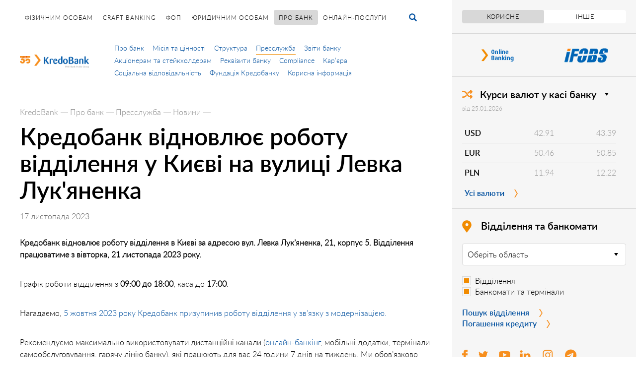

--- FILE ---
content_type: text/html; charset=UTF-8
request_url: https://kredobank.com.ua/about/pres-sluzhba/news/kredobank-vidnovlyuye-robotu-viddilennya-u-kyyevi-na-vulyci-levka-luk-yanenka
body_size: 34764
content:




<!DOCTYPE html>
<html lang="uk">
<head>
    <meta charset="utf-8">
    <meta http-equiv="X-UA-Compatible" content="IE=edge">
    <meta name="viewport" content="width=device-width,initial-scale=1,maximum-scale=1,user-scalable=no,shrink-to-fit=no">
    <meta name="theme-color" content="#fff">
    <meta name="format-detection" content="telephone=no">
    <meta name="csrf-token" content="QibzWOffdn58L169Y7AAxK4EdoMeBq0EXCxWyYYr">
    <link rel="canonical" href="https://kredobank.com.ua/about/pres-sluzhba/news/kredobank-vidnovlyuye-robotu-viddilennya-u-kyyevi-na-vulyci-levka-luk-yanenka">
    <!-- Meta -->
      <title>Кредобанк відновлює роботу відділення у Києві на вулиці Левка Лук&#039;яненка | KredoBank</title>

<meta property="og:title" content="Кредобанк відновлює роботу відділення у Києві на вулиці Левка Лук&#039;яненка | KredoBank" />
<meta property="og:url" content="https://kredobank.com.ua/about/pres-sluzhba/news/kredobank-vidnovlyuye-robotu-viddilennya-u-kyyevi-na-vulyci-levka-luk-yanenka" />
<meta property="og:description" content="Кредобанк відновлює роботу відділення у Києві, за адресою вулиця  Левка Лук&#039;яненка, 21. Відділення працюватиме з 21 листопада 2023 року." />
<meta property="og:image" content="https://kredobank.com.ua/img/kredobank_logo.jpg" />
<meta property="og:type" content="article" />

<meta name="description" content="Кредобанк відновлює роботу відділення у Києві, за адресою вулиця  Левка Лук&#039;яненка, 21. Відділення працюватиме з 21 листопада 2023 року.">
<meta name="author" content="kredobank">
<meta name="keywords" content="">
    <link rel="apple-touch-icon" sizes="180x180" href="/fav/apple-touch-icon.png">
    <link rel="icon" type="image/png" sizes="32x32" href="/fav/favicon-32x32.png">
    <link rel="icon" type="image/png" sizes="16x16" href="/fav/favicon-16x16.png">
    <link rel="manifest" type="application/manifest+json" href="/fav/site.webmanifest">
    <link rel="mask-icon" href="/fav/safari-pinned-tab.svg" color="#5bbad5">
    <meta name="msapplication-TileColor" content="#da532c">
    <meta name="theme-color" content="#ffffff">

    <!-- Styles -->
        <link media="all" type="text/css" rel="stylesheet" href="https://kredobank.com.ua/build/css/frontend-dbc56ae421.css">

    
    <script type="text/javascript">
    function disableMobScale(){


        if (event.targetTouches.length > 1 || event.changedTouches.length > 1 || event.touches.length > 1 || event.scale > 1) {
            event.preventDefault();
            event.stopPropagation();
            event.stopImmediatePropagation();
            return false;
        }
    }

    document.documentElement.addEventListener('touchstart', disableMobScale, false);
    document.addEventListener('touchstart', disableMobScale, false);
    document.documentElement.addEventListener('touchmove', disableMobScale, false);
    document.addEventListener('touchmove', disableMobScale, false);
    document.documentElement.addEventListener('gesturestart', disableMobScale, false);
    document.addEventListener('gesturestart', disableMobScale, false);
    document.documentElement.addEventListener("gesturechange", disableMobScale, false); 
    
    </script> 
    <style>
       /*html, body  {*/
         /*max-width: 100%;*/
         /*overflow-x: hidden !important;*/
       /*}*/
       body {position: relative;} 
    </style>
    <script nonce="1aabc562cd9745f965620ec773ba4d36">
        (function(w,d,s,l,i){w[l]=w[l]||[];w[l].push({'gtm.start':

                new Date().getTime(),event:'gtm.js'});var f=d.getElementsByTagName(s)[0],

            j=d.createElement(s),dl=l!='dataLayer'?'&l='+l:'';j.async=true;j.src=

            'https://www.googletagmanager.com/gtm.js?id='+i+dl;f.parentNode.insertBefore(j,f);

        })(window,document,'script','dataLayer','GTM-MFTT3ZQ');
    </script>
    <!-- Google Tag Manager (noscript) -->

    <noscript>
        <iframe src="https://www.googletagmanager.com/ns.html?id=GTM-MFTT3ZQ"

                height="0" width="0" style="display:none;visibility:hidden"></iframe>
    </noscript>
</head>
<body id="app-kredo" data-lang="ua">
<div class="loader-site"><i><span class="left-ab"></span></i></div>
    <svg style="display:none" xmlns="http://www.w3.org/2000/svg">
    <symbol id="icon-arr-l" viewBox="0 0 7 16">
        <path class="st0" d="M5-.1h2L2 8l5 8.1H5L0 8 5-.1z"/>
    </symbol><symbol id="icon-arr-r" viewBox="0 0 7 16">
        <path class="st0" d="M2 16H0l5-8-5-8h2l5 8-5 8z"/>
    </symbol><symbol id="icon-arrow-l" viewBox="0 0 16 16">
        <title/>
        <path d="M16 7H3.8l5.6-5.6L8 0 0 8l8 8 1.4-1.4L3.8 9H16V7z" fill-rule="evenodd"/>
    </symbol><symbol id="icon-calendar" viewBox="0 0 27 27">
        <path d="M23.66 27H2.397A2.4 2.4 0 0 1 .01 24.598V5.715a2.398 2.398 0 0 1 2.318-2.386v3.222a2.631 2.631 0 0 0 2.636 2.63h1.664c1.456 0 2.652-1.174 2.652-2.63V3.317h7.497v3.234c0 1.456 1.197 2.63 2.652 2.63h1.664a2.631 2.631 0 0 0 2.636-2.63V3.329a2.397 2.397 0 0 1 2.318 2.386v18.883c0 1.317-1.071 2.402-2.387 2.402zm-.703-13.332c0-.57-.462-1.032-1.032-1.032H4.087c-.57 0-1.032.462-1.032 1.032v9.754c0 .57.462 1.033 1.032 1.033h17.838c.57 0 1.032-.463 1.032-1.033v-9.754zm-3.603 9.377h-2.109a.603.603 0 0 1-.604-.604v-2.109c0-.334.27-.605.604-.605h2.109c.333 0 .604.271.604.605v2.109a.604.604 0 0 1-.604.604zm0-5.272h-2.109a.604.604 0 0 1-.604-.605v-2.11c0-.333.27-.604.604-.604h2.109c.333 0 .604.271.604.604v2.11a.605.605 0 0 1-.604.605zm-5.271 5.272h-2.109a.604.604 0 0 1-.604-.604v-2.109c0-.334.271-.605.604-.605h2.109c.334 0 .604.271.604.605v2.109c0 .334-.27.604-.604.604zm0-5.272h-2.109a.605.605 0 0 1-.604-.605v-2.11c0-.333.271-.604.604-.604h2.109c.334 0 .604.271.604.604v2.11c0 .334-.27.605-.604.605zm-5.271 5.272H6.703a.604.604 0 0 1-.604-.604v-2.109c0-.334.271-.605.604-.605h2.109c.334 0 .604.271.604.605v2.109c0 .334-.27.604-.604.604zm0-5.272H6.703a.605.605 0 0 1-.604-.605v-2.11c0-.333.271-.604.604-.604h2.109c.334 0 .604.271.604.604v2.11c0 .334-.27.605-.604.605zM21.053 7.454h-1.645a.904.904 0 0 1-.904-.904V1.267c0-.499.405-.904.904-.904h1.645c.5 0 .904.405.904.904V6.55a.904.904 0 0 1-.904.904zm-14.449 0H4.958a.904.904 0 0 1-.904-.904V1.267c0-.499.405-.904.904-.904h1.646c.499 0 .904.405.904.904V6.55a.904.904 0 0 1-.904.904z"/>
    </symbol><symbol id="icon-cancel" viewBox="0 0 19 19">
        <path d="M9.5 0C14.7 0 19 4.3 19 9.5S14.7 19 9.5 19 0 14.7 0 9.5 4.3 0 9.5 0z"/>
        <path d="M11.1 9.5l1.6 1.6c.4.4.4 1.1 0 1.6-.4.4-1.2.4-1.6 0l-1.6-1.6-1.6 1.6c-.4.4-1.1.4-1.6 0-.4-.4-.4-1.1 0-1.6l1.6-1.6-1.6-1.6c-.4-.4-.4-1.1 0-1.6.4-.4 1.2-.4 1.6 0l1.6 1.6 1.6-1.6c.4-.4 1.1-.4 1.6 0 .4.4.4 1.1 0 1.6l-1.6 1.6z" fill="currentColor"/>
    </symbol><symbol id="icon-car" viewBox="0 0 81 54">
        <path d="M70.446 24.585v26.526c0 .718-.576 1.302-1.286 1.302-.71 0-1.287-.584-1.287-1.302V24.566c-5.861-.674-10.418-5.674-10.418-11.747C57.455 6.287 62.724.99 69.221.99s11.766 5.297 11.766 11.829c0 6.116-4.62 11.15-10.541 11.766zM68.682 8.906c.21-.09.434-.12.658-.136a4.927 4.927 0 0 1 2.486.497c.389.181.523.121.658-.286.15-.421.27-.873.39-1.309.09-.301-.016-.497-.3-.617a6.53 6.53 0 0 0-1.571-.467c-.719-.106-.719-.106-.719-.828 0-1.022 0-1.022-1.018-1.022h-.434c-.479.014-.554.089-.569.571v.647c0 .632-.015.617-.614.843-1.467.542-2.38 1.535-2.47 3.146-.09 1.429.644 2.393 1.811 3.085.704.436 1.497.692 2.261 1.024.299.12.568.27.823.481.734.602.599 1.61-.269 1.986-.465.211-.958.257-1.452.196a6.395 6.395 0 0 1-2.216-.662c-.419-.21-.539-.166-.673.286-.12.376-.225.767-.329 1.159-.15.527-.09.647.404.888.628.301 1.302.467 1.99.572.54.09.569.12.569.677v.768c0 .315.15.512.479.512.374.014.749.014 1.123 0 .3 0 .464-.166.464-.482 0-.361.014-.707 0-1.053-.015-.362.135-.543.479-.633a3.72 3.72 0 0 0 1.961-1.264c1.422-1.731.868-4.274-1.107-5.373-.644-.362-1.303-.632-1.977-.903a4.757 4.757 0 0 1-1.077-.617c-.644-.512-.51-1.355.239-1.686zm-8.858 11.446c.283.4.392.918.305 1.429l-.852 4.66c-.148.794-.769 1.363-1.487 1.363h-1.82c1.746 2.19 2.583 4.996 2.576 7.787-.015 3.098-1.059 6.197-3.233 8.445v6.408c0 1.411-1.021 2.564-2.273 2.564h-5.311c-1.258 0-2.273-1.153-2.273-2.564V47.82H15.694v2.624c0 1.411-1.021 2.564-2.273 2.564H8.11c-1.258 0-2.273-1.153-2.273-2.564V43.91c-.021-.015-.044-.041-.066-.058-2.057-2.138-3.18-5.154-3.167-8.497.007-2.697.807-5.404 2.456-7.551H3.352c-.718 0-1.339-.569-1.479-1.363l-.858-4.66a1.883 1.883 0 0 1 .311-1.429c.287-.402.717-.635 1.175-.635h5.757c1.428-4.228 3.276-8.379 5.379-9.943 7.278-5.413 26.597-5.413 33.876 0 2.102 1.564 3.951 5.715 5.371 9.943h5.764c.453 0 .888.233 1.176.635zM9.337 35.999c0 2.791 2.006 5.054 4.47 5.054 2.47 0 4.476-2.263 4.476-5.054 0-2.782-2.006-5.045-4.476-5.045-2.464 0-4.47 2.263-4.47 5.045zM45.006 14.06c-5.792-4.309-23.07-4.309-28.869 0-1.133.836-2.582 4.211-3.906 8.347h36.682c-1.326-4.136-2.775-7.511-3.907-8.347zm2.39 16.894c-2.464 0-4.468 2.263-4.468 5.045 0 2.791 2.004 5.054 4.468 5.054 2.471 0 4.475-2.263 4.475-5.054 0-2.782-2.004-5.045-4.475-5.045z"/>
    </symbol><symbol id="icon-cash" viewBox="0 0 74 72">
        <path class="st0" d="M68.2 28h-4.9v-9.7h1.4c1.1 0 1.8-.9 1.8-2.1v-4.5c0-1.1-.9-2.1-2.1-2.1h-55c-1.1 0-2.1.9-2.1 2.1v4.6c0 1.1.9 2.1 2.1 2.1h2.2V28H6.1C2.7 28 0 25.5 0 22.2V6.1C0 2.7 2.7 0 6.1 0h62.2C71.6 0 74 2.7 74 6.1v16.1c0 3.3-2.4 5.8-5.8 5.8zM60 68.7c0 1.8-1.5 3.3-3.3 3.3H18.2c-1.8 0-3.3-1.5-3.3-3.3V12.9H60v55.8zM37.7 17.8c-9.4 0-17 7.6-17 17s7.6 17 17 17 16.9-7.6 17-16.9c0-9.2-7.8-17.1-17-17.1zM47.5 40c-1 1-2.4 1.6-4 1.6V39c.7-.1 1.4-.3 1.9-.6 1-.6 1.5-1.6 1.6-3h-7.2c-.6 2.3-1.2 3.8-1.8 4.7-.9 1.3-2.3 2-4.1 2-2.6 0-4.5-.9-5.6-2.6-.6-.9-1-2.3-1.2-4.1h-2.9V34h2.9c.2-2.9 1.2-4.8 3-5.8 1-.6 2.3-.8 4-.8V30c-1.4.1-2.3.3-3 .6-1.1.6-1.7 1.8-1.9 3.4h8c.4-2.1 1.1-3.7 2-4.7.9-1 2.3-1.5 3.9-1.5 1.5 0 2.8.5 4 1.7 1.2 1.1 1.8 2.6 1.8 4.6h2v1.4H49c.1 2-.5 3.5-1.5 4.5zm-18.3-4.5c.1 1.7.7 2.8 1.8 3.5.6.3 1.3.5 2.1.5 1.2 0 2.2-.5 2.8-1.4.4-.5.7-1.4 1.1-2.6h-7.8zm16.6-4.2c-.7-.5-1.5-.8-2.3-.8-1 0-1.7.3-2.3 1-.5.6-.9 1.5-1.2 2.6h6.9c0-1.3-.4-2.2-1.1-2.8z"/>
    </symbol><symbol id="icon-chat" viewBox="0 0 453.5 430.9">
        <path d="M448.2 343.7c-35 0-70-22.1-94-40.5 22.1-25.8 36.9-57.1 36.9-90.3 0-84.8-86.6-154.8-191.6-154.8-16.6 0-31.3 1.8-46.1 5.5 29.5-20.3 70-33.2 114.2-33.2 97.7 0 178.7 62.6 178.7 140 0 25.8-9.2 49.7-24 70-1.7 26 .1 79.4 25.9 103.3zm-84.8-116c0 77.4-79.2 140-178.7 140-20.3 0-40.5-3.7-60.8-7.4-22.1 18.4-59 40.5-94 40.5 18.4-16.6 24-47.9 25.8-73.7C24.4 299.5 6 264.5 6 227.7c0-77.4 79.2-140 178.7-140s178.7 62.6 178.7 140z"/>
    </symbol><symbol id="icon-check" viewBox="0 0 19 19">
        <path d="M9.5 0C14.7 0 19 4.3 19 9.5S14.7 19 9.5 19 0 14.7 0 9.5 4.3 0 9.5 0z"/>
        <path d="M12.9 8.4l-2.8 4.1c-.2.3-.6.5-1 .5-.1 0-.2 0-.3-.1h-.1-.1c-.2-.1-.3-.2-.4-.4l-1.9-1.9c-.4-.4-.4-1 0-1.4.4-.4 1-.4 1.4 0L9 10.5l2-3c.3-.5 1-.6 1.5-.3.5.2.7.8.4 1.2z" fill="currentColor"/>
    </symbol><symbol id="icon-close" viewBox="0 0 50.3 50.3">
        <path d="M50.3 43.9l-6.5 6.5-18.6-18.8L6.5 50.3 0 43.8l18.7-18.7L0 6.5 6.5 0l18.7 18.7L43.9 0l6.5 6.5-18.8 18.7 18.7 18.7z"/>
    </symbol><symbol id="icon-credit" viewBox="0 0 70 48">
        <path class="st0" d="M61.4 25.5V47c0 .6-.5 1.1-1 1.1-.6 0-1-.5-1-1.1V25.5c-4.8-.5-8.5-4.6-8.5-9.5 0-5.3 4.3-9.6 9.6-9.6s9.6 4.3 9.6 9.6c-.1 5-3.9 9-8.7 9.5zM60 12.9c.2-.1.4-.1.5-.1.7 0 1.4.1 2 .4.3.1.4.1.5-.2.1-.3.2-.7.3-1.1.1-.2 0-.4-.2-.5-.4-.2-.8-.3-1.3-.4-.6-.1-.6-.1-.6-.7 0-.8 0-.8-.8-.8H60c-.4 0-.5.1-.5.5v.5c0 .5 0 .5-.5.7-1.2.4-1.9 1.2-2 2.5-.1 1.2.5 1.9 1.5 2.5.6.4 1.2.6 1.8.8.2.1.5.2.7.4.6.5.5 1.3-.2 1.6-.4.2-.8.2-1.2.2-.6-.1-1.2-.2-1.8-.5-.3-.2-.4-.1-.5.2l-.3.9c-.1.4-.1.5.3.7.5.2 1.1.4 1.6.5.4.1.5.1.5.5v.6c0 .3.1.4.4.4h.9c.2 0 .4-.1.4-.4v-.9c0-.3.1-.4.4-.5.6-.2 1.2-.5 1.6-1 1.2-1.4.7-3.5-.9-4.3-.5-.3-1.1-.5-1.6-.7-.3-.1-.6-.3-.9-.5-.4-.4-.3-1.1.3-1.3zM43.2 35.5h-9.8v12.2h-5.7V20.2h21.1v27.4h-5.7V35.5zm-15.5-21h21.1v3.2H27.7v-3.2zM0 2.5C0 1.1 1.1 0 2.5 0H22c1.3 0 2.4 1.1 2.4 2.4v45.2H0V2.5zm14.7 33.1h6.5v-5.7h-6.5v5.7zm0-12.1h6.5v-5.8h-6.5v5.8zm0-12.2h6.5V5.7h-6.5v5.6zM3.2 35.6h6.5v-5.7H3.2v5.7zm0-12.1h6.5v-5.8H3.2v5.8zm0-12.2h6.5V5.7H3.2v5.6z"/>
    </symbol><symbol id="icon-done" viewBox="0 0 20 20">
        <path d="M10 0c5.5 0 10 4.5 10 10s-4.5 10-10 10S0 15.5 0 10 4.5 0 10 0z"/>
        <path d="M12.4 10.7c1.4 3.7.5 4.3-2.6 1.7-3.4 2.5-4.2 1.9-2.5-1.8-3.4-2.1-3-3.1 1.1-2.7 1.2-3.8 2.3-3.8 3.2 0 4.2-.2 4.5.8.8 2.8z" fill="currentColor"/>
    </symbol><symbol id="icon-dots" viewBox="0 0 26 5.7">
        <path d="M23.4 5.4c-1.4 0-2.6-1.1-2.6-2.5S22 .4 23.4.4 26 1.5 26 2.9s-1.2 2.5-2.6 2.5zM13 5.4c-1.4 0-2.6-1.1-2.6-2.5S11.6.4 13 .4s2.6 1.1 2.6 2.5-1.2 2.5-2.6 2.5zm-10.4 0C1.2 5.4 0 4.3 0 2.9S1.2.4 2.6.4s2.6 1.1 2.6 2.5S4 5.4 2.6 5.4z"/>
    </symbol><symbol id="icon-down" viewBox="0 0 12 10">
        <path d="M4.851 8.339l-3.5-5.437A1.327 1.327 0 0 1 2.5.911h7a1.327 1.327 0 0 1 1.149 1.991l-3.5 5.437a1.326 1.326 0 0 1-2.298 0z"/>
    </symbol><symbol id="icon-equal" viewBox="0 0 24 24">
        <path d="M11.656.937c6.3 0 11.406 5.107 11.406 11.407 0 6.299-5.106 11.406-11.406 11.406C5.357 23.75.25 18.643.25 12.344.25 6.044 5.357.937 11.656.937z"/>
    </symbol>
    <symbol id="icon-face" viewBox="0 0 20 22">
        <path class="cls-1" d="M17.47.03a3.17 3.17 0 0 0-.99.17c-.02.01-.03.01-.05.02a19.986 19.986 0 0 1-6.68 1.15A16.492 16.492 0 0 1 3.57.22 2.781 2.781 0 0 0 2.49 0 2.558 2.558 0 0 0 0 2.73v8.92a10.006 10.006 0 1 0 20 0V2.73a2.533 2.533 0 0 0-2.53-2.7zM3.05 8.62a.619.619 0 0 1 .83-.28c2.09 1.04 3.09.15 3.13.11a.619.619 0 0 1 .88.02.6.6 0 0 1-.01.86 3.094 3.094 0 0 1-2.15.75 5.382 5.382 0 0 1-2.4-.63.622.622 0 0 1-.28-.83zm2.17 5.56a.625.625 0 0 1 .42-.17.611.611 0 0 1 .47.23 4.78 4.78 0 0 0 6.78 0 .6.6 0 0 1 .89-.06.722.722 0 0 1 .05.97 5.97 5.97 0 0 1-8.66 0 .722.722 0 0 1 .05-.97zm11.54-4.66a5.351 5.351 0 0 1-2.4.63 3.2 3.2 0 0 1-2.15-.74.616.616 0 0 1-.01-.87.628.628 0 0 1 .88-.02c.04.04 1.04.93 3.13-.1a.615.615 0 1 1 .55 1.1zm0 0"/>
    </symbol>
    <symbol id="icon-arrow-side" viewBox="0 0 20 22">
        <path class="cls-1" d="M261.072209,136 L254.377987,136 C253.346654,136 252.753542,137.174889 253.36932,138.006 L270.259765,160.752 C270.592209,161.197778 270.588431,161.806 270.255987,162.251778 L253.252209,184.994 C252.632654,185.821333 253.225765,187 254.257098,187 L260.943765,187 C261.340431,187 261.710654,186.814889 261.948654,186.497556 L280.074431,162.251778 C280.406876,161.806 280.406876,161.197778 280.078209,160.752 L262.077098,136.51 C261.842876,136.188889 261.468876,136 261.072209,136 Z"/>
    </symbol>
        <symbol id="icon-fb" viewBox="0 0 10.8 20">
        <path class="st0" d="M8.7 3.9c-1.2 0-1.4.5-1.4 1.4v1.9h3.1c.1 0 .2 0 .3.1.1.1.1.2.1.3v3.3c0 .2-.2.4-.4.4h-3v8.3c0 .2-.2.4-.4.4H3.4c-.2 0-.4-.2-.4-.4v-8.3H.4c-.2 0-.4-.2-.4-.4V7.6c0-.2.2-.4.4-.4H3V4.9C3 1.9 4.9 0 7.8 0h2.6c.2 0 .4.2.4.4v3.1c0 .2-.2.4-.4.4H8.7z"/>
    </symbol><symbol id="icon-file-acrobat" viewBox="0 0 28 32">
        <path d="M26 0H2a2 2 0 0 0-2 2v28a2 2 0 0 0 2 2h17l9-9.001V2a2 2 0 0 0-2-2z"/>
        <path d="M21 22.999a2 2 0 0 0-2 2V32l9-9.001h-7z"/>
        <path d="M23.295 15.833c-.411-.207-.983-.308-1.752-.308-1.082 0-2.213.08-3.366.237-1.547-1.53-3.138-3.683-4.313-5.841.596-2.044.898-4.507.009-5.478a1.37 1.37 0 0 0-1.04-.446c-.708 0-1.091.308-1.287.566-.89 1.17.276 3.849 1.116 5.446-.116.37-.245.738-.386 1.098-.593 1.521-1.814 4.652-3.18 7.347-2.384 1.104-5.08 2.748-5.08 3.869C4.016 23.88 5.23 24 5.602 24c.873 0 2.157-.556 4.382-4.854 2.466-1.104 5.203-1.929 7.763-2.34 1.493 1.375 2.824 2.071 3.962 2.071.898 0 2.274-1.103 2.274-2.055 0-.413-.244-.764-.688-.989zM5.603 23.035c-.134 0-.447 0-.447-.707.028-.286 1.009-1.221 3.121-2.348-1.664 2.891-2.506 3.055-2.674 3.055zm6.901-17.948c.045-.06.111-.123.329-.123.033 0 .074 0 .141.072.342.374.449 1.595.114 3.309-.764-1.758-.871-2.88-.584-3.258zm4.366 10.886a33.325 33.325 0 0 0-6.181 1.798l.027-.055-.031.015c1.158-2.437 2.154-4.989 2.672-6.318.008-.02.016-.038.022-.058l.034.063.015-.05c1.013 1.678 2.233 3.298 3.454 4.586l-.029.004.017.015zm4.836 1.939c-.669-.001-1.567-.453-2.582-1.289a22.92 22.92 0 0 1 2.419-.133c.769 0 1.292.13 1.301.323.02.416-.834 1.077-1.138 1.099z"/>
    </symbol><symbol id="icon-file-excel" viewBox="0 0 28 31.999">
        <path d="M26 0H2a2 2 0 0 0-2 2v27.999a2 2 0 0 0 2 2h17l9-9V2a2 2 0 0 0-2-2z"/>
        <path d="M21 22.999a2 2 0 0 0-2 2v7l9-9h-7z"/>
        <path d="M15.683 12.957l3.241-4.959H16.21l-1.718 2.972a9.57 9.57 0 0 0-.339.872h-.03a5.055 5.055 0 0 0-.324-.845l-1.545-2.999H9.292l3.15 5.001-3.444 5.002H11.9l1.869-3.229c.13-.312.213-.545.249-.698h.03c.075.326.148.549.218.67l1.861 3.258h2.887l-3.331-5.045z"/>
    </symbol><symbol id="icon-file-text" viewBox="0 0 28 31.999">
        <path d="M26 0H2a2 2 0 0 0-2 1.999v28a2 2 0 0 0 2 2h17l9-9v-21A2 2 0 0 0 26 0z"/>
        <path d="M21 22.999A2 2 0 0 0 19 25v6.999l9-9h-7z"/>
        <path d="M18 7h-8a1 1 0 0 0-1 1v1.999a1 1 0 1 0 2 0V9h2v7.999h-1A1 1 0 0 0 12 19h4a1 1 0 0 0 0-2.001h-1V9h2v.999a1 1 0 1 0 2 0V8a1 1 0 0 0-1-1z" fill-rule="evenodd" clip-rule="evenodd"/>
    </symbol><symbol id="icon-geo" viewBox="0 0 20 19">
        <path opacity=".122" d="M18.903 1.087a.343.343 0 0 0-.396-.076L1.2 9.153a.36.36 0 0 0 .088.677l7.763 1.334.887 7.519a.354.354 0 0 0 .346.315.35.35 0 0 0 .313-.199l8.368-17.304a.364.364 0 0 0-.062-.408z"/>
    </symbol><symbol id="icon-gp" viewBox="0 0 430.9 419.5">
        <path d="M388 227.1v38.6h-38.6v-38.6h-38.6v-38.6h38.6v-38.6H388v38.6h38.6v38.6H388z"/>
        <path d="M227.2 309c-35.4 32.1-91.6 40.2-135 22.5-30.5-11.3-54.7-35.4-70.7-64.3C10.2 246.3 5.4 223.8 7 199.7c0-17.7 4.8-35.4 12.9-51.4C42.4 104.9 89 72.7 140.4 74.4c32.1-1.6 64.3 12.9 88.4 32.1-11.3 12.9-22.5 24.1-33.8 35.4-30.5-20.9-72.3-25.7-102.9-1.6-14.5 9.6-25.7 24.1-30.5 40.2-4.8 17.7-4.8 37 0 54.7 4.8 14.5 12.9 27.3 25.7 37 27.3 24.1 70.7 24.1 99.7 4.8 14.5-9.6 24.1-24.1 27.3-41.8-25.7 0-51.4 0-75.5-1.6v-45h127c3.2 35.4-1.6 73.9-24.1 102.9-3.2 6.3-8.1 12.7-14.5 17.5z"/>
    </symbol><symbol id="icon-hammer" viewBox="0 0 56 52">
        <path class="st0" d="M52.5 19.1h-28v3.5c1.8 0 3.5 1.6 3.5 3.5v1.7c0 1.9-1.6 3.5-3.5 3.5h-14c-1.9 0-3.5-1.6-3.5-3.5V26c0-1.9 1.8-3.5 3.5-3.5V8.7C8.8 8.7 7 7.1 7 5.2V3.5C7 1.6 8.6 0 10.5 0h14C26.4 0 28 1.6 28 3.5v1.7c0 1.9-1.8 3.5-3.5 3.5v3.5h28c1.9 0 3.5 1.6 3.5 3.5 0 1.8-1.6 3.4-3.5 3.4zm-26.3 19c3.9 0 7 3.1 7 6.9v.5c1.8.6 1.8 1.7 1.8 3 0 1.9-1.6 3.5-3.5 3.5h-28C1.6 52 0 50.4 0 48.5c0-1.3 0-2.4 1.8-3V45c0-3.8 3.1-6.9 7-6.9h17.4z"/>
    </symbol><symbol id="icon-hand" viewBox="0 0 47 47">
        <path class="st0" d="M45.9 37.2L32.6 45l-.5.3c-1.7.9-3.6 1.1-5.5.9L9 45.4c-.3.7-1 1.2-1.8 1.3l-4 .3c-1.3.1-2.5-.9-2.6-2.2L0 35.9c-.1-1.3.9-2.4 2.2-2.5l4-.3c.8-.1 1.6.4 2 1 1.8-.8 5.2-2.4 11.1-.7.6.2 1.6.3 2.2.3l9.3.1c1.1-.1 2.3.8 2.4 2 .1 1.2-.8 2.3-1.9 2.4l-10.4 1c-.3 0-.6.3-.5.7 0 .3.3.5.6.5h.4s7-.1 11.8-1.1c.9-.2 1.7-.5 2.4-1 .1-.1.3-.2.4-.3 1.7-1.1 4.2-2.6 6-3.5.5-.3 2.4-1.3 3.3-1.2 1.3.1 1.8 1.1 1.7 2 0 .9-.5 1.5-1.1 1.9zm-41.2 5c-.7 0-1.4.6-1.4 1.3 0 .7.6 1.3 1.4 1.3S6 44.3 6 43.6c0-.8-.6-1.4-1.3-1.4zm31.1-6c-.1.1-.3.2-.4.3v-.7c0-.3-.1-.6-.2-.9v-.1c1.4-.8 4.1-2.1 5.6-2.7.8-.3 1.5-.3 2.2.2-.5.2-1 .4-1.5.7-1.5.8-4.3 2.3-5.7 3.2zM38.1 14C36 10.4 32.3 7.9 28 7.4v-.1c0-4 3.3-7.3 7.3-7.3s7.3 3.3 7.3 7.3c-.1 3-1.9 5.6-4.5 6.7zm1.3 17.3c-1.1.5-3.2 1.2-4.1 1.8l-.7.4c-.1 0-.1.1-.2.1-.3-.4-.7-.7-1-.9.9-.5 3-1.2 3.9-1.5.7-.4 1.4-.4 2.1.1zm-2.3-10.6c0 5.9-4.7 10.6-10.6 10.6-5.8 0-10.6-4.7-10.6-10.6 0-5.9 4.7-10.6 10.6-10.6 5.9 0 10.6 4.7 10.6 10.6zM26 17.2c.2-.1.4-.1.6-.1.8 0 1.5.1 2.2.4.4.2.5.1.6-.3.1-.4.2-.8.4-1.2.1-.3 0-.4-.3-.5-.4-.2-.9-.3-1.4-.4-.6-.1-.6-.1-.6-.7 0-.9 0-.9-.9-.9h-.4c-.4 0-.5.1-.5.5v.6c0 .6 0 .6-.6.8-1.3.5-2.1 1.4-2.2 2.8-.1 1.3.6 2.1 1.6 2.8.7.4 1.4.6 2 .9.3.1.5.3.7.4.7.5.5 1.4-.2 1.8-.4.2-.9.2-1.3.2-.7-.1-1.4-.3-2-.6-.4-.2-.5-.1-.6.3-.1.3-.2.7-.3 1-.1.5-.1.6.4.8.6.3 1.2.4 1.8.5.5.1.5.1.5.6v.7c0 .3.1.4.4.5h1c.3 0 .4-.2.4-.4v-.9c0-.3.1-.5.4-.6.7-.2 1.3-.6 1.8-1.1 1.3-1.5.8-3.8-1-4.8-.6-.3-1.2-.5-1.8-.8-.4-.1-.7-.3-1-.5-.5-.8-.4-1.5.3-1.8z"/>
    </symbol><symbol id="icon-handle" viewBox="0 0 8 17">
        <path d="M7 17H6a1 1 0 0 1-1-1v-1a1 1 0 0 1 1-1h1a1 1 0 0 1 1 1v1a1 1 0 0 1-1 1zm0-7H6a1 1 0 0 1-1-1V8a1 1 0 0 1 1-1h1a1 1 0 0 1 1 1v1a1 1 0 0 1-1 1zm0-7H6a1 1 0 0 1-1-1V1a1 1 0 0 1 1-1h1a1 1 0 0 1 1 1v1a1 1 0 0 1-1 1zM2 17H1a1 1 0 0 1-1-1v-1a1 1 0 0 1 1-1h1a1 1 0 0 1 1 1v1a1 1 0 0 1-1 1zm0-7H1a1 1 0 0 1-1-1V8a1 1 0 0 1 1-1h1a1 1 0 0 1 1 1v1a1 1 0 0 1-1 1zm0-7H1a1 1 0 0 1-1-1V1a1 1 0 0 1 1-1h1a1 1 0 0 1 1 1v1a1 1 0 0 1-1 1z"/>
    </symbol><symbol id="icon-handshake" viewBox="0 0 55 41">
        <path class="st0" d="M55 5.8v16.3s-3.6.7-4.3.8c-.7.1-3 .8-4.7-.8-2.6-2.4-11.7-11.3-11.7-11.3s-1.6-1.5-4.1-.2c-2.3 1.2-5.8 3-7.2 3.6-2.7 1.4-5-.8-5-2.5 0-1.3.8-2.2 2.1-2.9C23.4 6.9 30.3 3 33.2 1.5c1.7-.9 3-1 5.4 1 3 2.4 5.6 4.7 5.6 4.7s.8.8 2.2.5C49.7 7 55 5.8 55 5.8zM18.7 33.5c.4-1.1.3-2.4-.6-3.2-.8-.8-1.9-1-2.9-.7.3-1 .1-2.1-.6-2.9-.8-.8-1.9-1-2.9-.7.3-1 .1-2.1-.6-2.9-1.2-1.2-3.3-1.2-4.6.1-1.4 1.3-2.2 3.6-1 5 1.2 1.4 2.6.5 3.7.3-.3 1-1.2 2-.1 3.3 1.1 1.3 2.6.5 3.7.3-.3 1-1.1 2.1-.1 3.3 1.1 1.3 2.8.6 3.9.2-.4 1.1-1.4 2.3-.2 3.6 1.2 1.4 4 .7 5.4-.6 1.4-1.3 1.5-3.3.3-4.5-1.1-.7-2.3-.9-3.4-.6zM43.5 25c-9.9-9.7-5.2-5.1-10.5-10.3 0 0-1.6-1.6-3.7-.7-1.5.6-3.4 1.5-4.8 2.2-1.6.8-2.7 1.1-3.2 1.1-3 0-5.5-2.4-5.5-5.4 0-1.9 1-3.6 2.6-4.6 2.2-1.5 7.2-4.1 7.2-4.1s-1.5-1.9-4.9-1.9-10.4 4.5-10.4 4.5-2 1.2-4.8.1L0 4v18.7s1.6.4 3 1c.3-.9.8-1.7 1.5-2.4 2.3-2.2 6.2-2.2 8.3-.1.6.7 1.1 1.4 1.3 2.3.9.3 1.6.7 2.3 1.3.6.6 1.1 1.4 1.3 2.3.9.3 1.6.7 2.3 1.4.7.7 1.2 1.6 1.4 2.5.9.3 1.7.7 2.4 1.4 1.3 1.3 1.7 3 1.5 4.7 0 0 .8.9 1.3 1.3.9.9 2.5.9 3.4 0 .9-.9.9-2.4 0-3.4 0 0-3.4-3.5-3.1-3.7.3-.3 4.5 4.1 4.6 4.2.9.9 2.5.9 3.4 0 .9-.9.9-2.4 0-3.4l-.3-.3s-4.2-3.7-3.9-4c.3-.3 5.6 4.5 5.6 4.5.9.8 2.4.8 3.3-.1.9-.9.9-2.2.1-3.2 0 0-4-4.2-3.7-4.5.3-.3 4.3 3.7 4.3 3.7.9.9 2.5.9 3.4 0 .8-.7.8-2.2-.2-3.2.1 0 .1 0 0 0z"/>
    </symbol><symbol id="icon-house" viewBox="0 0 52 44">
        <path class="st0" d="M50.5 17.5L27.9.6c-1.2-.9-2.7-.9-3.9 0l-9.1 6.8V5.8c0-1.8-1.5-3.3-3.2-3.3h-3C6.9 2.6 5.4 4 5.4 5.8v8.8l-4.1 3.1C.2 18.5-.3 20 .2 21.3s1.7 2.2 3.1 2.2h2.2v17.2C5.5 42.5 7 44 8.8 44h34.6c1.8 0 3.2-1.5 3.2-3.3V23.5h2.2c1.8 0 3.2-1.5 3.2-3.3 0-1.1-.6-2.1-1.5-2.7zM34.3 28.8c0 3.7-2.5 6-6.3 6.4v1.5c0 1.1-.9 2-2 2s-2-.9-2-2V35c-1.9-.4-3.7-1.1-5.4-2.3-.5-.4-.9-1-.9-1.7 0-1.2 1-2.1 2.2-2.1.6 0 1 .2 1.3.4 1.6 1.2 3.3 1.9 5.4 1.9 1.9 0 3-.8 3-2v-.1c0-1.2-.7-1.8-4.2-2.7-4.2-1.1-7-2.3-7-6.4 0-3.3 2.2-5.6 5.6-6.2v-1.6c0-1.1.9-2 2-2s2 .9 2 2v1.6c1.7.3 3.2.8 4.5 1.7.5.3 1 .9 1 1.8 0 1.2-1 2.1-2.2 2.1-.5 0-.8-.1-1.2-.3-1.5-.9-3-1.4-4.4-1.4-1.8 0-2.7.8-2.7 1.8v.1c0 1.4.9 1.8 4.5 2.8 4.4 1.2 6.8 2.7 6.8 6.4z"/>
    </symbol><symbol id="icon-in" viewBox="0 0 26.5 26.5">
        <path class="st0" d="M26.5 16.2v10.3h-5.7v-9.6c0-2.4-.8-4-2.9-4-1.6 0-2.5 1.1-2.9 2.2-.1.4-.2.9-.2 1.4v10H9.2s.1-16.2 0-17.9h5.7v2.6-.1c.8-1.2 2.1-3 5.1-3 3.7.1 6.5 2.7 6.5 8.1zM3.2 0C1.3 0 0 1.3 0 3.1c0 1.7 1.2 3.1 3.1 3.1 2 0 3.2-1.4 3.2-3.1C6.4 1.3 5.2 0 3.2 0zM.3 26.5H6V8.6H.3v17.9z"/>
    </symbol><symbol id="icon-info" viewBox="0 0 476.2 453.5">
        <path d="M237.4 6C114.6 6 16.3 104.3 16.3 227.1s98.3 221.1 221.1 221.1 221.1-98.3 221.1-221.1S360.3 6 237.4 6zm46.7 343.9c-12.3 4.9-19.7 7.4-27 9.8-7.4 2.5-14.7 2.5-24.6 2.5-14.7 0-24.6-2.5-31.9-9.8-7.4-7.4-12.3-14.7-12.3-24.6v-12.3c0-4.9 2.5-9.8 2.5-14.7l14.7-51.6c2.5-4.9 2.5-9.8 2.5-14.7 0-4.9 2.5-7.4 2.5-12.3 0-7.4-2.5-9.8-4.9-12.3 0-2.5-4.9-2.5-12.3-2.5-2.5 0-7.4 0-12.3 2.5-4.9 0-7.4 2.5-9.8 2.5l4.9-14.7c9.8-4.9 17.2-7.4 27-9.8 7.4-2.5 17.2-4.9 24.6-4.9 14.7 0 24.6 2.5 31.9 9.8 7.4 7.4 12.3 14.7 12.3 27v12.3c0 4.9-2.5 9.8-2.5 14.7l-14.7 49.1c0 4.9-2.5 9.8-2.5 14.7 0 4.9-2.5 9.8-2.5 12.3 0 7.4 2.5 12.3 4.9 14.7 2.5 2.5 7.4 2.5 14.7 2.5 2.5 0 7.4 0 12.3-2.5 4.9 0 7.4-2.5 9.8-2.5l-7.3 14.8zM281.7 146c-7.4 4.9-14.7 7.4-24.6 7.4-9.8 0-17.2-2.5-24.6-9.8-4.9-4.9-9.8-12.3-9.8-19.7 0-9.8 2.5-17.2 9.8-22.1 7.4-4.9 14.7-9.8 24.6-9.8s17.2 2.5 24.6 9.8c7.4 7.4 9.8 14.7 9.8 22.1 0 7.4-4.9 14.8-9.8 22.1z"/>
    </symbol><symbol id="icon-lines" viewBox="0 0 22 19">
        <path class="st0" d="M19.3 8c-.5.6-1.5.5-2 0-.6-.6-.5-1.4 0-2l.3-.3c-1.4.1-2.6.6-3.7 1.7-.4.4-.8.9-1.2 1.4l-.6-.9c-.2-.3-.4-.7-.6-1-.1-.2-.3-.4-.4-.6.7-.9 1.5-1.6 2.4-2.2 1.2-.8 2.6-1.2 4-1.3l-.5-.3c-1.2-1.3.8-3.4 2-2l2.6 2.8c.6.7.4 1.5-.1 2-.7.9-1.5 1.8-2.2 2.7zm-5.5 3.6c1.1 1.1 2.3 1.6 3.7 1.7l-.3-.3c-.5-.6-.6-1.4 0-2 .3-.3.7-.4 1-.4.4 0 .7.1 1 .4.8.9 1.5 1.9 2.3 2.8.5.5.7 1.3.1 2L19 18.5c-.3.3-.6.4-.9.4-1.1 0-2-1.4-1.1-2.5l.3-.4c-1.4-.1-2.7-.5-4-1.3-1.1-.7-2.1-1.8-2.9-2.8-.3-.4-.6-.8-.8-1.2-.2-.3-.5-.7-.8-1.2-.6-1-1.3-2-2.1-2.8C5.4 5.3 3.8 4.8 2 4.8h-.6-.1c-1.7 0-1.7-2.8.1-2.9.2.1.4.1.6.1 3.8 0 6.4 1.9 8.5 4.9.1.1.2.3.3.4.5.7.9 1.5 1.4 2.2.5.7 1 1.4 1.6 2.1zM1.4 14.1c2 .1 3.9-.3 5.4-1.8.6-.6 1.1-1.4 1.6-2.1.2.4.5.7.7 1.1.3.5.6.9 1 1.4-2.2 2.8-4.9 4.5-8.7 4.3-1.9-.1-1.9-3 0-2.9z"/>
    </symbol>
    <symbol id="icon-infom" viewBox="0 0 50.88 59.08">
        <path d="M49.76,9.13,26.06.11a1.7,1.7,0,0,0-1.23,0l-23.71,9A1.74,1.74,0,0,0,0,10.75C.35,38.06,12.36,53.3,24.74,58.93a1.69,1.69,0,0,0,1.4,0C38.51,53.3,50.53,38.07,50.88,10.76A1.74,1.74,0,0,0,49.76,9.13Zm-22,34.49H23.43a.92.92,0,0,1-.92-.92V20.42a.92.92,0,0,1,.92-.92h4.33a.92.92,0,0,1,.92.92V42.7A.92.92,0,0,1,27.76,43.62Zm1.36-29.57a4,4,0,0,1-.85,1.22,4,4,0,0,1-2.79,1.13A3.61,3.61,0,0,1,24,16.1a4,4,0,0,1-1.22-.83A4.1,4.1,0,0,1,22,14.06a3.67,3.67,0,0,1-.3-1.49,3.74,3.74,0,0,1,.3-1.5,4,4,0,0,1,.82-1.23A4,4,0,0,1,24,9a3.61,3.61,0,0,1,1.48-.3,4,4,0,0,1,3.64,2.36,3.6,3.6,0,0,1,.31,1.5A3.53,3.53,0,0,1,29.12,14.06Z"/>
    </symbol>
    <symbol id="icon-tarif" viewBox="0 0 60.48 59.83">
        <path d="M32.57,7.42A3,3,0,0,0,32.62,7c0-3.84-7.29-7-16.29-7S0,3.12,0,7a3,3,0,0,0,.07.56,5,5,0,0,0,2.17,2.95A13.34,13.34,0,0,0,5.1,12a30.63,30.63,0,0,0,11.23,1.93,30.54,30.54,0,0,0,11.3-2,13.1,13.1,0,0,0,2.83-1.55A4.82,4.82,0,0,0,32.57,7.42Z"/><path d="M44.19,55.92a28.47,28.47,0,0,1-13.82-3.28A15.77,15.77,0,0,1,28,51a4.26,4.26,0,0,0-.06.6,4.64,4.64,0,0,0,.7,2.39c2,3.4,8.23,5.88,15.59,5.88,9,0,16.29-3.7,16.29-8.26a4.26,4.26,0,0,0-.06-.6C56.6,54.24,50.37,55.92,44.19,55.92Z"/><path d="M44.19,48.35a28.47,28.47,0,0,1-13.82-3.28A15.77,15.77,0,0,1,28,43.39a4.26,4.26,0,0,0-.06.6,4.64,4.64,0,0,0,.7,2.39c2,3.4,8.23,5.88,15.59,5.88,9,0,16.29-3.7,16.29-8.26a4.26,4.26,0,0,0-.06-.6C56.6,46.66,50.37,48.35,44.19,48.35Z"/><path d="M44.19,40.78A28.47,28.47,0,0,1,30.36,37.5,15.77,15.77,0,0,1,28,35.81a4.26,4.26,0,0,0-.06.6,4.64,4.64,0,0,0,.7,2.39c2,3.4,8.23,5.88,15.59,5.88,9,0,16.29-3.7,16.29-8.26a4.26,4.26,0,0,0-.06-.6C56.6,39.09,50.37,40.78,44.19,40.78Z"/><path d="M44.19,33.2a28.47,28.47,0,0,1-13.82-3.28A15.77,15.77,0,0,1,28,28.24a4.26,4.26,0,0,0-.06.6,4.64,4.64,0,0,0,.7,2.39c2,3.4,8.23,5.88,15.59,5.88,9,0,16.29-3.7,16.29-8.26a4.26,4.26,0,0,0-.06-.6C56.6,31.52,50.37,33.2,44.19,33.2Z"/><path d="M16.33,17A28.47,28.47,0,0,1,2.51,13.7,15.77,15.77,0,0,1,.1,12a4.26,4.26,0,0,0-.06.6A4.64,4.64,0,0,0,.74,15c2,3.4,8.23,5.88,15.59,5.88,9,0,16.29-3.7,16.29-8.26a4.26,4.26,0,0,0-.06-.6C28.75,15.29,22.52,17,16.33,17Z"/><path d="M28.5,21.24a3.41,3.41,0,0,0-.6,1.86,3.05,3.05,0,0,0,.06.54v0a3.71,3.71,0,0,0,.67,1.51,6.48,6.48,0,0,0,1.26,1.27l.24.17A13.34,13.34,0,0,0,33,28.14l.18.07.19.07a31.13,31.13,0,0,0,10.86,1.78,30.54,30.54,0,0,0,11.3-2,13.1,13.1,0,0,0,2.83-1.55,4.82,4.82,0,0,0,2.1-3,3,3,0,0,0,.05-.46c0-3.84-7.29-7-16.29-7a32.24,32.24,0,0,0-10,1.48,17.25,17.25,0,0,0-2.85,1.22A7.73,7.73,0,0,0,28.5,21.24Z"/><path d="M26.45,45.68c0-.91-.71-1.61-1.46-1.4a32,32,0,0,1-8.62,1.17c-6.23,0-12.51-1.7-16.32-5-.77,4.83,6.8,8.87,16.24,8.87a28.43,28.43,0,0,0,9.31-1.48,1.4,1.4,0,0,0,.84-1.34Z"/><path d="M26.45,38.57c0-.91-.71-1.61-1.46-1.4a32,32,0,0,1-8.62,1.17c-6.23,0-12.51-1.7-16.32-5-.77,4.83,6.8,8.87,16.24,8.87a28.43,28.43,0,0,0,9.31-1.48,1.4,1.4,0,0,0,.84-1.34Z"/><path d="M26.45,31.46c0-.91-.71-1.61-1.46-1.4a32,32,0,0,1-8.62,1.17c-6.23,0-12.51-1.7-16.32-5-.77,4.83,6.8,8.87,16.24,8.87a28.43,28.43,0,0,0,9.31-1.48,1.4,1.4,0,0,0,.84-1.34Z"/><path d="M26.45,24.35c0-.91-.71-1.61-1.46-1.4a32,32,0,0,1-8.62,1.17c-6.23,0-12.51-1.7-16.32-5C-.71,24,6.85,28,16.29,28a28.43,28.43,0,0,0,9.31-1.48,1.4,1.4,0,0,0,.84-1.34Z"/>
    </symbol>
    <symbol id="icon-acreditate" viewBox="0 0 45.02 66.02">
        <path d="M44.8,18.82a2,2,0,0,0,0-1.82L36.66,1.1A2,2,0,0,0,34.86,0H3.07a2,2,0,0,0-1.8,3l7.21,14a2,2,0,0,1,0,1.82L.22,35.17A2,2,0,0,0,.22,37L8.29,53a2,2,0,0,0,1.79,1.11H23a8.06,8.06,0,0,1-.13-1.48,8.51,8.51,0,0,1,17,0,8.07,8.07,0,0,1-.13,1.48H42a2,2,0,0,0,1.81-2.91L36.71,36.53a2,2,0,0,1,0-1.8Zm-8.74-7.66a1.51,1.51,0,0,1,1.36.85l0,.09a1.5,1.5,0,0,1-1.36,2.15H13a1.51,1.51,0,0,1-1.36-.85l0-.09a1.5,1.5,0,0,1,1.36-2.15Zm-27.94-5,0,0A1.51,1.51,0,0,1,9.45,3.93H32.6a1.51,1.51,0,0,1,0,3L9.47,7A1.49,1.49,0,0,1,8.12,6.13ZM31.51,41.26H8.38A1.49,1.49,0,0,1,7,40.41l0-.08a1.5,1.5,0,0,1,1.35-2.16H31.47a1.49,1.49,0,0,1,1.35.85l0,.08A1.5,1.5,0,0,1,31.51,41.26Zm2.57-10.67,0,.07a1.48,1.48,0,0,1-1.33.81H9.1a1.5,1.5,0,0,1-1.33-2.19l0-.08a1.51,1.51,0,0,1,1.33-.81h23.6A1.51,1.51,0,0,1,34.08,30.59ZM13,23.91a1.5,1.5,0,0,1-1.33-2.19l0-.09a1.5,1.5,0,0,1,1.34-.81h23.6A1.5,1.5,0,0,1,38,23l0,.09a1.48,1.48,0,0,1-1.33.81Z"/><path d="M31.22,46.12A6.57,6.57,0,0,0,24.92,53a6.38,6.38,0,0,0,1,3.09,5.27,5.27,0,0,0,.43.62,1,1,0,0,1,.24.64V65a1.08,1.08,0,0,0,1.73.85l3.09-2.35,3.11,2.35A1.07,1.07,0,0,0,36.22,65V57.31a1,1,0,0,1,.24-.64,5.28,5.28,0,0,0,.43-.62,6.48,6.48,0,0,0-5.67-9.93ZM34,62.81,31.4,60.9l-2.58,1.91V58.7l.19.09a3.65,3.65,0,0,0,.41.18h0a5.28,5.28,0,0,0,2,.37A5.45,5.45,0,0,0,34,58.7Zm-.25-7.4a3.65,3.65,0,1,1,1.34-2.81A3.67,3.67,0,0,1,33.73,55.41Z"/>
    </symbol>


    <symbol id="icon-location" viewBox="0 0 32 46">
        <title>
            Shape
        </title>
        <path d="M31.27 11.45c-.162-.615-.486-1.268-.728-1.843C27.663 2.535 21.37-.001 16.287-.001 9.486-.001 1.994 4.661.993 14.269v1.962c0 .082.026.818.066 1.187.561 4.577 4.097 9.445 6.738 14.024 2.84 4.906 5.787 9.733 8.708 14.557 1.802-3.15 3.597-6.339 5.355-9.406.481-.898 1.038-1.797 1.517-2.656.319-.574.933-1.145 1.211-1.677 2.84-5.315 7.414-10.671 7.414-15.947v-2.166c0-.572-.694-2.576-.732-2.697zm-14.858 9.852c-2 0-4.188-1.021-5.268-3.843-.161-.449-.148-1.35-.148-1.433v-1.268c0-3.596 2.988-5.233 5.589-5.233 3.2 0 5.676 2.618 5.676 5.89 0 3.271-2.648 5.887-5.849 5.887z" fill-rule="evenodd"/>
    </symbol><symbol id="icon-map" viewBox="0 0 18 25">
        <path d="M15.2 3.6C11.7.3 6.3.3 2.8 3.6-.3 6.8-.6 11.8 2 15.4L9 25l7-9.6c2.6-3.6 2.3-8.6-.8-11.8zm-6.1 8.6c-1.6 0-2.8-1.3-2.7-2.8 0-1.5 1.3-2.7 2.9-2.7C10.8 6.7 12 8 12 9.5c0 1.5-1.3 2.7-2.9 2.7z"/>
    </symbol><symbol id="icon-medal" viewBox="0 0 40 57">
        <title>
            57 - Medal (Flat)
        </title>
        <g fill-rule="evenodd">
            <path d="M20.4 57C9.593 57 .8 48.207.8 37.4c0-10.807 8.793-19.6 19.6-19.6 10.807 0 19.6 8.793 19.6 19.6C40 48.207 31.207 57 20.4 57"/>
            <path d="M35.52 37.4c0 8.351-6.77 15.12-15.12 15.12-8.351 0-15.12-6.769-15.12-15.12 0-8.351 6.769-15.12 15.12-15.12 8.35 0 15.12 6.769 15.12 15.12"/>
            <path d="M20.391 26.305l3.273 6.632L30.982 34l-5.295 5.162 1.25 7.289-6.546-3.442-6.546 3.442 1.251-7.289L9.8 34l7.318-1.063 3.273-6.632"/>
            <path d="M20.4 17.8c2.201 0 4.311.381 6.288 1.054L38 0H28L17.144 18.093A19.632 19.632 0 0 1 20.4 17.8"/>
            <path d="M17.144 18.093L20.5 12.5 13 0H3l11.276 18.793a19.519 19.519 0 0 1 2.868-.7"/>
        </g>
    </symbol><symbol id="icon-minus" viewBox="0 0 21 3">
        <title>
            Shape
        </title>
        <path d="M21-.001V3H0V-.001z" fill-rule="evenodd"/>
    </symbol><symbol id="icon-mob" viewBox="0 0 60 74">
        <path class="st0" d="M39.9 54.5c-4 0-7.8-1-10.9-2.8-2.8 1.7-5.9 1.6-7.7 1.4-.5-.1-.6-.7-.2-1 1.7-1.1 2.7-2.7 3.2-4.1-2.8-3-4.5-6.8-4.5-11 0-9.7 9-17.5 20.1-17.5C51 19.5 60 27.3 60 37s-9 17.5-20.1 17.5zM36.7 11H8h-.2v52H36.6v-3.3c2.8 0 4.3.1 6.9.1v6c0 4.6-3.2 8.3-7.7 8.3H8.1C3.6 74 0 70.3 0 65.7V8.3C0 3.7 3.6 0 8.1 0h27.7c4.4 0 7.7 3.7 7.7 8.3v6.1c-2.4 0-4.6-.1-6.7-.1V11zM17.6 70.5h7.8c1.1 0 2.1-1 2.1-2.2 0-1.2-.9-2.2-2.1-2.2h-7.8c-1.2 0-2.1 1-2.1 2.2 0 1.3.9 2.2 2.1 2.2z"/>
    </symbol><symbol id="icon-operator" viewBox="0 0 464.9 442.2">
        <path d="M199.5 232.2c0 12.6-9 21.5-21.5 21.5-12.6 0-21.5-9-21.5-21.5 0-12.6 9-21.5 21.5-21.5s21.5 10.7 21.5 21.5zm86.1-21.5c-12.6 0-21.5 9-21.5 21.5 0 12.6 9 21.5 21.5 21.5s21.5-9 21.5-21.5c.1-10.8-10.7-21.5-21.5-21.5zm89.8 87.9v-1.8c-1.8 7.2-5.4 14.4-9 21.5 0 3.6 1.8 9 3.6 16.2 9 14.4 34.1 30.5 50.3 35.9-9 3.6-19.7 5.4-30.5 3.6 9 12.6 23.3 23.3 43.1 30.5-44.9 41.3-120.3 43.1-172.3 10.8-9 1.8-19.7 3.6-28.7 3.6s-19.7-1.8-28.7-5.4C151 445.8 75.6 444.1 30.7 402.8c19.7-7.2 34.1-18 43.1-30.5-9 0-18-1.8-25.1-3.6 12.6-3.6 28.7-14.4 41.3-25.1 3.6-10.8 5.4-19.7 7.2-26.9-3.6-7.2-5.4-14.4-9-21.5v1.8h-27c-19.7 0-35.9-16.2-35.9-37.7v-37.7c0-14.4 7.2-26.9 19.7-32.3 0-57.4 18-104.1 50.3-134.6C125.8 22.2 172.5 6 231.8 6S337.7 22.2 370 52.7c32.3 32.3 48.5 77.2 50.3 134.6 10.8 7.2 19.7 18 19.7 32.3v41.3c0 19.7-16.2 37.7-35.9 37.7h-28.7zM361 234c0-9 0-18-1.8-26.9-16.2-16.2-46.7-26.9-84.4-30.5 5.4 5.4 10.8 12.6 14.4 23.3-21.5-16.2-68.2-21.5-84.4-39.5-25.1-18-30.5-41.3-32.3-32.3-1.8 46.7-34.1 84.4-70 89.8v16.2c0 19.7 3.6 37.7 9 53.9 19.7 25.1 53.9 32.3 84.4 34.1 5.4-9 18-14.4 32.3-14.4 19.7 0 35.9 10.8 35.9 25.1 0 14.4-16.2 25.1-35.9 25.1-14.4 0-28.7-7.2-32.3-16.2-21.5-1.8-43.1-5.4-64.6-14.4 28.7 43.1 73.6 66.4 100.5 66.4C274.9 392 361 336.3 361 234zm21.6-50.3H397C395.1 81.4 337.7 27.5 231.8 27.5S68.4 81.4 66.6 183.7H81c5.4-34.1 16.2-62.8 32.3-84.4 26.9-34.1 66.4-52.1 118.5-52.1s91.6 18 118.5 52.1c16.1 21.6 26.9 50.3 32.3 84.4z"/>
    </symbol><symbol id="icon-phone" viewBox="0 0 464.9 453.5">
        <path d="M232.4 6C110.3 6 11.3 105 11.3 227.1s99 221.1 221.1 221.1 221.1-99 221.1-221.1S354.6 6 232.4 6zM349 328.9l-17.5 17.5c-3.5 2.8-12.6 4.9-12.6 4.9-56.2.7-110.2-21.8-149.5-61.1-40-40-61.8-94.1-61.1-150.2 0 0 2.1-9.1 4.9-11.9l17.5-17.5c6.3-6.3 19-9.1 27.4-6.3l3.5 1.4c8.4 2.8 17.5 12.6 20.4 21.1l9.1 33c2.1 9.1-.7 21.8-7 28.1l-11.9 11.9c11.9 42.8 45.6 76.5 88.4 88.4l11.9-11.9c6.3-6.3 19-9.8 28.1-7l33 9.1c9.1 2.1 18.2 11.2 21.1 20.4l1.4 3.5c2.7 7.6-.1 19.6-7.1 26.6z"/>
    </symbol><symbol id="icon-plus" viewBox="0 0 21 21">
        <title>
            Shape
        </title>
        <path d="M21 12h-9v9H9v-9H0V9h9V0h3v9h9z" fill-rule="evenodd"/>
    </symbol><symbol id="icon-portfolio" viewBox="0 0 49 41">
        <path class="st0" d="M47.2 39.2C46 40.4 44.6 41 42.9 41h-1.8V6.8h1.8c1.7 0 3.1.6 4.3 1.8 1.2 1.2 1.8 2.6 1.8 4.2V35c0 1.7-.6 3.1-1.8 4.2zM10.5 6.8H14V2.6c0-.7.3-1.3.8-1.8.5-.6 1.1-.8 1.8-.8h15.8c.7 0 1.3.2 1.9.7.4.5.7 1.2.7 1.9v4.3h3.5V41h-28V6.8zm7 0h14V3.4h-14v3.4zM1.8 39.2C.6 38.1 0 36.7 0 35V12.8c0-1.6.6-3 1.8-4.2C3 7.4 4.4 6.8 6.1 6.8h1.8V41H6.1c-1.7 0-3.1-.6-4.3-1.8z"/>
    </symbol><symbol id="icon-printer" viewBox="0 0 16 16">
        <path class="st0" d="M14 13.3h-1V10H3v3.3H2c-1 0-2-1-2-2V5c0-1 1-2 2-2h1v3h10V3h1c1 0 2 1 2 2v6.2c0 1.1-1 2.1-2 2.1zM4 0h8v5H4V0zm8 16H4v-5h8v5z"/>
    </symbol><symbol id="icon-rss" viewBox="0 0 14 14">
        <path d="M12.952 0H1.048C.469 0 0 .469 0 1.048v11.904C0 13.531.469 14 1.048 14h11.904c.579 0 1.048-.469 1.048-1.048V1.048C14 .469 13.531 0 12.952 0zM3.374 12.053a1.416 1.416 0 1 1 0-2.832 1.416 1.416 0 0 1 0 2.832zm3.325-.055A4.734 4.734 0 0 0 1.97 7.269V5.292a6.713 6.713 0 0 1 6.706 6.706H6.699zm3.366 0a8.022 8.022 0 0 0-2.363-5.711 8.024 8.024 0 0 0-5.711-2.363V1.947a9.987 9.987 0 0 1 7.108 2.942 9.986 9.986 0 0 1 2.943 7.109h-1.977z"/>
    </symbol><symbol id="icon-sad-face" viewBox="0 0 20 22">
        <path class="st0" d="M17.5 0c-.3 0-.7.1-1 .2 0 0-2.9 1.2-6.7 1.2C7.5 1.4 5.5 1 3.6.2 3.2.1 2.9 0 2.5 0 1.1 0 0 1.2 0 2.7v8.9C0 17.3 4.6 22 10 22s10-4.7 10-10.4V2.7C20 1.2 18.9 0 17.5 0zM3.1 8.6c.2-.3.5-.4.8-.3C6 9.4 7 8.5 7 8.4c.2-.2.6-.2.9 0 .2.2.2.6 0 .9 0 0-.8.7-2.1.7-.7 0-1.5-.2-2.4-.6-.4-.1-.5-.5-.3-.8zm11.1 8.6c-.1.1-.3.2-.4.2-.2 0-.3-.1-.5-.2-.7-.8-2-1.3-3.3-1.3-1.3 0-2.6.5-3.3 1.3-.2.3-.6.3-.9.1-.3-.2-.3-.6-.1-.9.9-1.1 2.5-1.7 4.2-1.7 1.7 0 3.3.6 4.2 1.7.4.2.3.6.1.8zm2.6-7.7c-.9.5-1.7.6-2.4.6-1.4 0-2.1-.7-2.1-.7-.2-.2-.3-.6 0-.9.2-.2.6-.3.9 0 0 0 1 .9 3.1-.1.3-.2.7 0 .8.3.1.3 0 .7-.3.8z"/>
    </symbol><symbol id="icon-safe" viewBox="0 0 40 40">
        <path class="st0" d="M36.5 36.4h-.8v2.8c0 .4-.4.8-.8.8h-5.7c-.4 0-.8-.4-.8-.8v-2.8H11.6v2.8c0 .4-.4.8-.8.8H5.1c-.4 0-.8-.4-.8-.8v-2.8h-.8c-2 0-3.5-1.6-3.5-3.5V3.5C0 1.6 1.6 0 3.5 0h32.9c2 0 3.5 1.6 3.5 3.5v29.4c.1 1.9-1.5 3.5-3.4 3.5zM15 7.5c-5.5 0-9.9 4.4-9.9 9.8s4.4 9.8 9.9 9.8 9.9-4.4 9.9-9.8-4.4-9.8-9.9-9.8zm16.8 3.7c-1.8 0-3.3 1.5-3.3 3.3 0 1.1.6 2.1 1.4 2.7v4.4c0 1 .9 1.9 1.9 1.9 1 0 1.9-.8 1.9-1.9v-4.4c.8-.6 1.4-1.6 1.4-2.7 0-1.8-1.5-3.3-3.3-3.3zM15 24a6.7 6.7 0 1 1 0-13.4A6.7 6.7 0 0 1 15 24zm1.1-9.8l-.6-1.3c-.1-.2-.3-.3-.5-.3s-.4.1-.5.3l-.6 1.3c-1.3.5-2.2 1.7-2.2 3.1 0 1.8 1.5 3.3 3.4 3.3s3.4-1.5 3.4-3.3c-.1-1.4-1.1-2.7-2.4-3.1z"/>
    </symbol><symbol id="icon-search" viewBox="0 0 419.5 419.5">
        <path d="M404.7 356.4l-89.9-89.9h-2.6c18-25.7 28.3-59.1 28.3-92.5C340.5 81.5 266 4.4 171 4.4 78.5 4.4 4 78.9 4 174c0 92.5 74.5 169.5 169.5 169.5 33.4 0 66.8-10.3 92.5-28.3v2.6l89.9 89.9c12.8 12.8 36 12.8 48.8 0 12.9-15.4 12.9-38.5 0-51.3zm-231.2-72C111.8 284.4 63 235.6 63 173.9S111.9 63.5 173.5 63.5 284 112.3 284 174s-48.8 110.4-110.5 110.4z"/>
    </symbol><symbol id="icon-sitemap" viewBox="0 0 512 438.9">
        <path class="st0" d="M504 300.6c-5.3-5.3-11.8-8-19.4-8h-27.4v-54.9c0-9.9-3.6-18.5-10.9-25.7-7.2-7.2-15.8-10.9-25.7-10.9H274.3v-54.9h27.4c7.6 0 14.1-2.7 19.4-8 5.3-5.3 8-11.8 8-19.4V27.4c0-7.6-2.7-14.1-8-19.4-5.3-5.3-11.8-8-19.4-8h-91.4c-7.6 0-14.1 2.7-19.4 8-5.3 5.3-8 11.8-8 19.4v91.4c0 7.6 2.7 14.1 8 19.4 5.3 5.3 11.8 8 19.4 8h27.4v54.9H91.4c-9.9 0-18.5 3.6-25.7 10.9-7.2 7.2-10.9 15.8-10.9 25.7v54.9H27.4c-7.6 0-14.1 2.7-19.4 8-5.3 5.3-8 11.8-8 19.4v91.4c0 7.6 2.7 14.1 8 19.4 5.3 5.3 11.8 8 19.4 8h91.4c7.6 0 14.1-2.7 19.4-8 5.3-5.3 8-11.8 8-19.4V320c0-7.6-2.7-14.1-8-19.4-5.3-5.3-11.8-8-19.4-8H91.4v-54.9h146.3v54.9h-27.4c-7.6 0-14.1 2.7-19.4 8-5.3 5.3-8 11.8-8 19.4v91.4c0 7.6 2.7 14.1 8 19.4 5.3 5.3 11.8 8 19.4 8h91.4c7.6 0 14.1-2.7 19.4-8 5.3-5.3 8-11.8 8-19.4V320c0-7.6-2.7-14.1-8-19.4-5.3-5.3-11.8-8-19.4-8h-27.4v-54.9h146.3v54.9h-27.4c-7.6 0-14.1 2.7-19.4 8-5.3 5.3-8 11.8-8 19.4v91.4c0 7.6 2.7 14.1 8 19.4 5.3 5.3 11.8 8 19.4 8h91.4c7.6 0 14.1-2.7 19.4-8 5.3-5.3 8-11.8 8-19.4V320c0-7.6-2.7-14.1-8-19.4z"/>

        <symbol id="icon-rules" viewBox="0 0 45 63">
            <path d="M43,8.69H41.83a1,1,0,0,0-1,1v1.76a5,5,0,0,1-5,5H9.17a5,5,0,0,1-5-5V9.69a1,1,0,0,0-1-1H2a2,2,0,0,0-2,2V61a2,2,0,0,0,2,2H43a2,2,0,0,0,2-2V10.69A2,2,0,0,0,43,8.69ZM7.75,55.57a2.88,2.88,0,1,1,2.87-2.88A2.88,2.88,0,0,1,7.75,55.57Zm0-9.25a2.88,2.88,0,1,1,2.87-2.88A2.88,2.88,0,0,1,7.75,46.32Zm0-9.25a2.88,2.88,0,1,1,2.87-2.88A2.88,2.88,0,0,1,7.75,37.07Zm0-9.25a2.88,2.88,0,1,1,2.87-2.88A2.88,2.88,0,0,1,7.75,27.82Zm32.08,25a2,2,0,0,1-2,2H14.5a2,2,0,0,1-2-2v-.17a2,2,0,0,1,2-2H37.83a2,2,0,0,1,2,2Zm0-9.25a2,2,0,0,1-2,2H14.5a2,2,0,0,1-2-2v-.17a2,2,0,0,1,2-2H37.83a2,2,0,0,1,2,2Zm0-9.25a2,2,0,0,1-2,2H14.5a2,2,0,0,1-2-2v-.17a2,2,0,0,1,2-2H37.83a2,2,0,0,1,2,2Zm0-9.25a2,2,0,0,1-2,2H14.5a2,2,0,0,1-2-2v-.17a2,2,0,0,1,2-2H37.83a2,2,0,0,1,2,2Z"/><path class="cls-2" d="M22.5,2.64a1.3,1.3,0,1,0,1.29,1.3A1.3,1.3,0,0,0,22.5,2.64Z"/>
            <path d="M35.83,3.94H26.44a3.89,3.89,0,0,0-1.4-3A3.86,3.86,0,0,0,22.5,0a3.95,3.95,0,0,0-3.94,3.94H9.17a2,2,0,0,0-2,2v5.51a2,2,0,0,0,2,2H35.83a2,2,0,0,0,2-2V5.94A2,2,0,0,0,35.83,3.94ZM22.5,5.23a1.3,1.3,0,1,1,1.29-1.29A1.3,1.3,0,0,1,22.5,5.23Z"/>
        </symbol>

    </symbol><symbol id="icon-stats1" viewBox="0 0 498.9 476.2">
        <path d="M275.8 472.4c-8.2 0-16.4-.6-24.4-1.7-8.3 1.1-16.3 1.7-24.1 1.7-43.6 0-84.1-15.5-117.4-42-.5-.4-1-.7-1.4-1.2-14.2-11.4-27.1-24.8-38.3-39.9-.4-.3-.6-.8-.9-1.2-11.1-15-20.5-31.7-28-49.6-.2-.3-.3-.6-.4-1-12.5-30.2-19.6-63.9-19.6-99.5 0-22.7 2.9-44.7 8.3-65.5.1-.9.3-1.7.6-2.5 3.7-13.8 8.5-27 14.2-39.5.1-.4.3-.8.6-1.3 8.3-18 18.6-34.6 30.6-49.5.3-.4.6-.8 1-1.2 12.7-15.5 27.1-29 43-40.2 31.4-22 68.2-34.7 107.7-34.7 7.9 0 15.8.6 24.1 1.7 8-1.1 16.1-1.7 24.4-1.7 113.6 0 206 105.1 206 234.3s-92.4 234.5-206 234.5zM190.5 25.6c-86 23.5-149.9 110.1-149.9 213.5 0 105.6 66.7 193.8 155.6 214.9-71-28.7-122.6-114.3-122.6-215.5-.1-98.4 48.8-182.1 116.9-212.9zm150.1 226.7c-4.7-6.3-11.3-11.6-19.8-15.8-8.2-4-17.3-7.4-27.3-10-5.7-1.5-9.8-2.6-12.3-3.2v-72.2c3.7.7 7.2 1.8 10.4 3.2 13.4 5.5 21.2 13.3 30.2 23.2v16.8c0 4.8 3.1 8 8 8 4.8 0 8-3.1 8-8v-49.8c0-4.8-3.1-8-8-8-4.8 0-8 3.1-8 8v10.6c-1.8-1.4-.6-3.1-3.2-5-10.2-7.3-22.7-12.4-37.4-15.1v-11.5c0-4.8-3.1-8-8-8-4.8 0-8 3.1-8 8V134c-20.7.3-36.2 5.1-46.1 14.1-10.5 9.5-15.8 22.3-15.8 38.1 0 8.4 2.4 15.9 7.2 22.3 4.6 6.3 11.3 11.6 19.8 15.8 7.7 3.8 19.4 7.9 34.9 12.2v77.3c-4.2-.7-8.1-1.7-11.6-3.1-14.3-5.5-20.7-8.8-29.2-18.1v-18.1c0-4.8-3.1-8-8-8-4.8 0-8 3.1-8 8v49.8c0 4.8 3.1 8 8 8 4.8 0 8-3.1 8-8v-10.6c14 11.2 24.2 13.9 40.8 16.2v11.3c0 4.8 3.1 8 8 8 4.8 0 8-3.1 8-8v-10.4c20.9-.3 37.3-5.2 48.7-14.8 11.9-10 18-23.7 18-40.6-.1-8.9-2.5-16.6-7.3-23.1zm-21.8 51.8c-8.6 6.9-21.3 10.5-37.6 10.8v-74l12.7 3.5c6.1 1.7 12.2 3.9 18.2 6.6 5.6 2.5 10.4 6.1 14.3 10.7 3.7 4.4 5.5 9.3 5.5 15.2 0 11.3-4.3 20.2-13.1 27.2zm5.9 5.7c-.1.1-.3.2-.4.3 1.2-1 2.3-1.9 3.4-3-1.1 1-2 1.9-3 2.7zm-85.6-100c-5.6-2.5-10.4-6.1-14.3-10.7-3.7-4.4-5.5-9.3-5.5-15.2 0-9.5 3.7-17.4 11.4-24 7.4-6.3 19-9.7 34.5-10v68.9c-2.8-.8-5.8-1.7-9.1-2.7-5.3-1.4-11-3.5-17-6.3z"/>
    </symbol><symbol id="icon-stats2" viewBox="0 0 60 49">
        <path d="M59.733 14.055l-8.758 34.071V49H2.643a1.645 1.645 0 0 1-1.644-1.645V1.645C.999.736 1.735 0 2.643 0h18.9c.685 0 1.298.425 1.539 1.067l2.199 5.866c.24.641.854 1.067 1.539 1.067h22.511c.908 0 1.644.736 1.644 1.645v.71c0 .908.736 1.645 1.644 1.645h5.521a1.646 1.646 0 0 1 1.593 2.055zm-28.748 15.59c0-.909-.736-1.645-1.645-1.645H8.641c-.909 0-1.645.736-1.645 1.645v11.71c0 .908.736 1.645 1.645 1.645H29.34c.909 0 1.645-.737 1.645-1.645v-11.71zM55.561 14h-2.942c-.908 0-1.644.736-1.644 1.645v11.447c0 1.934 2.756 2.282 3.237.41l2.942-11.447A1.645 1.645 0 0 0 55.561 14zm-28.22 27H10.64a1.645 1.645 0 0 1-1.645-1.645v-7.71c0-.909.736-1.645 1.645-1.645h16.701c.909 0 1.645.736 1.645 1.645v7.71c0 .908-.736 1.645-1.645 1.645zm-3.063-2.3a1 1 0 0 0 .71.3c.259 0 .519-.111.709-.29.18-.191.29-.45.29-.71 0-.26-.11-.521-.29-.71-.37-.37-1.049-.37-1.419 0-.181.189-.29.439-.29.71a.99.99 0 0 0 .29.7zM15.992 32h-3.998a1 1 0 1 0 0 2h3.998a.999.999 0 1 0 0-2zm4.708.29c-.37-.37-1.06-.37-1.42 0-.18.189-.289.45-.289.71 0 .26.109.519.289.71.19.179.45.29.71.29.26 0 .519-.111.71-.29.179-.191.29-.45.29-.71 0-.271-.111-.521-.29-.71zm.29 4.71h-8.996a1 1 0 1 0 0 2h8.996a.999.999 0 1 0 0-2zm4.997-5h-1.999a.999.999 0 1 0 0 2h1.999a1 1 0 1 0 0-2z"/>
    </symbol><symbol id="icon-stats3" viewBox="0 0 60 44">
        <path d="M55.783 44H4.217A4.222 4.222 0 0 1 0 39.783V4.217A4.222 4.222 0 0 1 4.217 0h51.566A4.222 4.222 0 0 1 60 4.217v35.566A4.222 4.222 0 0 1 55.783 44zM15 8H6a1 1 0 1 0 0 2h9a1 1 0 1 0 0-2zm1 21H5v8h11v-8zM28 8h-9a1 1 0 1 0 0 2h9a1 1 0 1 0 0-2zm1 21H18v8h11v-8zm2 8h11v-8H31v8zM48 6a6.942 6.942 0 0 0-3.5.947A6.942 6.942 0 0 0 41 6c-3.859 0-7 3.14-7 7s3.141 7 7 7a6.953 6.953 0 0 0 3.5-.947A6.953 6.953 0 0 0 48 20c3.859 0 7-3.14 7-7s-3.141-7-7-7zm7 23H44v8h11v-8zm-2 6h-7v-4h7v4zm-5-17c-.632 0-1.23-.13-1.787-.345A6.963 6.963 0 0 0 48 13c0-1.788-.68-3.417-1.787-4.655A4.942 4.942 0 0 1 48 8c2.757 0 5 2.243 5 5s-2.243 5-5 5zm-5-5a4.98 4.98 0 0 1 1.5-3.562 4.98 4.98 0 0 1 0 7.124A4.98 4.98 0 0 1 43 13zm-2 5c-2.757 0-5-2.243-5-5s2.243-5 5-5c.631 0 1.23.13 1.787.345A6.963 6.963 0 0 0 41 13c0 1.788.68 3.417 1.787 4.655A4.946 4.946 0 0 1 41 18zm-8 13h7v4h-7v-4zm-6 4h-7v-4h7v4zm-13 0H7v-4h7v4z"/>
    </symbol><symbol id="icon-stats4" viewBox="0 0 60 56">
        <path d="M48.814 12.01l4.188-7.258V2.535l-17.07 7.541c.047.302.078.609.078.924 0 .344-.035.679-.091 1.007-.007.04-.011.08-.018.119-.059.31-.145.609-.25.899-.018.051-.035.1-.055.15-.11.283-.241.555-.391.815-.026.045-.053.088-.08.132a6.01 6.01 0 0 1-.532.743c-.022.027-.047.051-.071.078a6.053 6.053 0 0 1-.669.661l-.019.017a6.135 6.135 0 0 1-.776.539c-.037.022-.073.046-.111.067-.263.149-.54.275-.825.383l-.156.057a5.974 5.974 0 0 1-.886.232c-.023.005-.044.014-.067.018V41h5.997v5c4.96 0 8.996 4.037 8.996 9v1H14.02v-1c0-4.963 4.036-9 8.996-9v-5h5.998V16.91a5.264 5.264 0 0 1-.586-.13 5.958 5.958 0 0 1-.399-.125c-.078-.027-.156-.054-.232-.085a6.02 6.02 0 0 1-.433-.195c-.052-.026-.105-.048-.156-.076a5.965 5.965 0 0 1-1.132-.784l-.009-.008a6.052 6.052 0 0 1-.96-1.067L7.024 21.677v3.282l4.187 7.257c.147.255.27.517.378.784H.46c.107-.267.23-.529.377-.784l4.188-7.257V21l.001-.009a.978.978 0 0 1 .059-.288c.009-.031.008-.066.02-.096.02-.045.057-.08.083-.122.041-.067.076-.139.132-.194.019-.019.046-.028.067-.045a.976.976 0 0 1 .259-.17l.007-.005 18.594-7.441a5.971 5.971 0 0 1-.231-1.63c0-2.967 2.166-5.432 4.998-5.91V2a.999.999 0 1 1 1.999 0v3.083c.023.004.044.013.067.017a5.977 5.977 0 0 1 1.042.29c.285.108.562.234.825.382l.112.068c.271.161.533.338.775.539l.019.017c.241.202.463.424.669.661.024.027.049.051.071.078.197.233.372.482.532.743.027.044.054.087.08.132.031.053.064.105.093.159l18.3-8.084.008-.002c.066-.029.142-.033.215-.047.058-.01.115-.034.173-.035L54.002 0c.049 0 .09.021.137.027.081.012.162.018.237.048.059.024.106.066.159.1.055.036.115.063.163.11.057.056.095.128.138.196.025.04.061.07.081.115l.001.007c.025.058.027.125.041.188.015.068.041.134.041.202l.001.007v3.757l4.187 7.253c.184.32.325.653.447.99H48.367c.121-.337.262-.67.447-.99zM25.015 43v3h9.996v-3h-9.996zm8.934-32.617a4.721 4.721 0 0 0-.145-.58l-.122-.386A4 4 0 0 0 30.013 7a4.003 4.003 0 0 0-3.998 4c0 .524.108 1.023.292 1.482l.131.267c.16.328.362.624.593.889l.049.059c.09.1.189.19.288.28.08.07.161.138.246.203.081.062.162.125.248.181.178.114.363.218.558.303.051.023.104.038.156.058a3.866 3.866 0 0 0 .722.205c.233.043.47.073.715.073a4.003 4.003 0 0 0 3.998-4c0-.211-.031-.415-.062-.617zM11.211 38.209a5.928 5.928 0 0 1-5.187 2.996 5.929 5.929 0 0 1-5.187-2.996A5.976 5.976 0 0 1 .039 35h11.97a5.958 5.958 0 0 1-.798 3.209zm47.977-20.205A5.929 5.929 0 0 1 54.001 21a5.928 5.928 0 0 1-5.187-2.996A5.985 5.985 0 0 1 48.002 15h11.997a5.994 5.994 0 0 1-.811 3.004z"/>
    </symbol><symbol id="icon-stats5" viewBox="0 0 60 57">
        <path d="M59 51v-4h-2v-2c0-1.103-.898-2-2-2V27c1.102 0 2-.898 2-2v-2h2.618l-3-6h-6.877l-2.023-6H46.43C45.728 4.85 38.633 0 30 0c-8.699 0-15.847 4.85-16.555 11h-1.163l-2.024 6H3.382l-3 6H3v2c0 1.102.897 2 2 2v16c-1.103 0-2 .897-2 2v2H1v4H0v6h60v-6h-1zM49 27v16c-1.103 0-2 .897-2 2v2h-1v-2c0-1.103-.898-2-2-2V27c1.102 0 2-.898 2-2v-2h1v2c0 1.102.897 2 2 2zM22 43V27c1.102 0 2-.898 2-2v-2h1v2c0 1.102.897 2 2 2v16c-1.103 0-2 .897-2 2v2h-1v-2c0-1.103-.898-2-2-2zm11 0V27c1.102 0 2-.898 2-2v-2h1v2c0 1.102.897 2 2 2v16c-1.103 0-2 .897-2 2v2h-1v-2c0-1.103-.898-2-2-2zM30 8.155L45.276 17H14.724L30 8.155zM4.618 19H55.382l1 2H3.618l1-2zM11 43V27c1.102 0 2-.898 2-2v-2h1v2c0 1.102.897 2 2 2v16c-1.103 0-2 .897-2 2v2h-1v-2c0-1.103-.898-2-2-2z"/>
    </symbol><symbol id="icon-stats6" viewBox="0 0 60 56">
        <path d="M59 56H1a1 1 0 1 1 0-1.998h1V41.513a1.5 1.5 0 0 1 1.5-1.499h9a1.5 1.5 0 0 1 1.5 1.499v10.99a1.5 1.5 0 0 0 3 0V32.521a1.5 1.5 0 0 1 1.5-1.499h9a1.5 1.5 0 0 1 1.5 1.499v19.982a1.5 1.5 0 0 0 3 0V24.528a1.5 1.5 0 0 1 1.5-1.499h9a1.5 1.5 0 0 1 1.5 1.499v27.975a1.5 1.5 0 0 0 3 0V16.535a1.5 1.5 0 0 1 1.5-1.499h9a1.5 1.5 0 0 1 1.5 1.499v36.549c0 .461.265.849.625 1.137A1 1 0 0 1 59 56zM47.928 3.213c-.009.026-.006.053-.018.078l-3.562 7.823a1 1 0 0 1-1.82-.827l2.27-4.985L8.529 26.223a1.004 1.004 0 0 1-1.366-.366.998.998 0 0 1 .366-1.365L43.798 3.571l-5.457-.529a.998.998 0 0 1-.898-1.091.994.994 0 0 1 1.092-.897l8.562.829c.026.003.047.018.073.022.058.011.112.025.167.045.025.009.052.007.077.018.011.005.017.015.028.02.033.017.061.038.093.058.046.03.086.064.128.102.029.026.062.047.088.077.025.028.04.061.061.092.016.023.04.036.054.061.014.024.014.051.026.076.016.034.037.065.049.1.013.037.014.076.023.114a.88.88 0 0 1 .023.161c.002.038.007.073.005.111-.001.012.004.022.003.034-.003.029-.018.052-.023.08a.96.96 0 0 1-.044.159z"/>
    </symbol><symbol id="icon-tw" viewBox="0 0 19.8 16.1">
        <path class="st0" d="M19.8 1.9c-.5.8-1.2 1.5-2 2.1v.5c0 5.4-4.1 11.6-11.6 11.6-2.3 0-4.4-.7-6.2-1.8.3 0 .6.1 1 .1 1.9 0 3.7-.6 5-1.7-1.8 0-3.3-1.2-3.8-2.8.3 0 .5.1.8.1.4 0 .7 0 1.1-.1-1.9-.4-3.3-2-3.3-4v-.2c.5.3 1.2.5 1.8.5C1.5 5.5.8 4.2.8 2.8c0-.7.2-1.4.6-2 2 2.5 5 4.1 8.4 4.2-.1-.3-.1-.6-.1-.9 0-2.2 1.8-4.1 4.1-4.1 1.2 0 2.2.5 3 1.3.9-.2 1.8-.5 2.6-1-.3 1-.9 1.7-1.8 2.3.7-.2 1.5-.4 2.2-.7z"/>
    </symbol><symbol id="icon-up" viewBox="0 0 12 9">
        <path d="M7.149 1.567l3.5 5.437A1.327 1.327 0 0 1 9.5 8.994h-7a1.327 1.327 0 0 1-1.149-1.99l3.5-5.437a1.326 1.326 0 0 1 2.298 0z"/>
    </symbol><symbol id="icon-vac" viewBox="0 0 61 80">
        <path d="M56.082 80H5.914C3.198 80 .997 77.772.997 75.023V5.976C.997 3.227 3.198.999 5.914.999h32.473c1.039 0 1.88.852 1.88 1.903l.002 17.512c0 .417.163.819.455 1.114.291.295.687.46 1.1.46l16.882-.001c1.266 0 2.293 1.039 2.293 2.321v50.715c0 2.749-2.201 4.977-4.917 4.977zM20.613 9.301c-3.565 0-6.465 2.937-6.465 6.546-.001 3.609 2.9 6.546 6.465 6.546s6.465-2.937 6.465-6.546c0-3.609-2.9-6.546-6.465-6.546zm8.819 20.705c0-3.52-2.83-6.384-6.31-6.384h-4.98c-3.478 0-6.308 2.864-6.308 6.384v2.761a1.567 1.567 0 0 0 1.555 1.574c.859 0 1.555-.706 1.555-1.574v-2.761c0-1.785 1.434-3.236 3.198-3.236h4.982c1.764 0 3.198 1.451 3.198 3.236v2.761c0 .868.696 1.574 1.555 1.574.858 0 1.555-.706 1.555-1.574v-2.761zm19.176 13.87H13.389c-.858 0-1.554.704-1.554 1.574 0 .868.696 1.572 1.554 1.572h35.219c.859 0 1.555-.704 1.555-1.572 0-.87-.696-1.574-1.555-1.574zm0 11.645H13.389c-.858 0-1.554.704-1.554 1.574 0 .868.696 1.574 1.554 1.574h35.219c.859 0 1.555-.706 1.555-1.574 0-.87-.696-1.574-1.555-1.574zm0 11.645H13.389c-.858 0-1.554.704-1.554 1.574 0 .87.696 1.574 1.554 1.574h35.219c.859 0 1.555-.704 1.555-1.574 0-.87-.696-1.574-1.555-1.574zm-27.995-47.92c-1.85 0-3.355-1.525-3.355-3.399s1.504-3.398 3.355-3.398c1.85 0 3.355 1.524 3.355 3.398s-1.505 3.399-3.355 3.399zm37.282-.407l-11.944.001c-1.421 0-2.573-1.166-2.573-2.604l-.001-12.451c0-.868 1.036-1.303 1.643-.689l13.555 14.08c.606.613.177 1.663-.68 1.663z"/>
    </symbol><symbol id="icon-vk" viewBox="0 0 53.3 30.9">
        <path class="st0" d="M45.9 19.6c1.8 1.8 3.6 3.4 5.2 5.4.7.9 1.4 1.8 1.9 2.8.7 1.4.1 3-1.2 3.1H44c-2 .2-3.6-.7-4.9-2.1-1.1-1.1-2.1-2.3-3.1-3.5-.4-.5-.9-.9-1.4-1.3-1.1-.7-2-.5-2.6.6-.6 1.2-.8 2.4-.8 3.7-.1 1.9-.6 2.4-2.5 2.4-3.9.2-7.7-.4-11.1-2.4-3.1-1.8-5.4-4.3-7.5-7.2C6.1 15.5 3 9.4.3 3.1-.3 1.7.1.9 1.7.9h7.6c1 0 1.7.6 2.1 1.6 1.4 3.4 3 6.7 5.2 9.8.6.8 1.1 1.6 1.9 2.2.9.6 1.6.4 2-.6.3-.7.4-1.4.4-2.1.2-2.4.2-4.8-.1-7.2-.2-1.5-1-2.5-2.5-2.7-.7-.1-.6-.4-.3-.9.6-.5 1.2-1 2.4-1h8.8c1.4.3 1.7.9 1.9 2.3v10c0 .6.3 2.2 1.2 2.5.8.3 1.3-.4 1.8-.9 2.1-2.3 3.6-5 4.9-7.8.6-1.2 1.1-2.5 1.6-3.8.4-.8.9-1.3 2-1.3h9.1c1.4.2 1.8.9 1.4 2.3-.7 2.2-2 4.1-3.4 6-1.4 2-2.9 3.9-4.3 5.9-1.2 1.9-1.1 2.8.5 4.4z"/>
    </symbol>

    <symbol id="icon-youtube" viewBox="0 0 442.2 419.5">
        <path d="M411.7 79.5c-8.7-7.9-19.7-13.1-31.8-14.4-26.2-2.9-52.6-4.4-79.2-5.2-26.4-.7-52.8-.7-79.2-.7-26.4 0-52.9 0-79.2.7-26.5.7-53 2.2-79.2 5.2-12 1.3-23.1 6.5-31.7 14.4-8.7 7.8-15 18.4-17.8 30.5C9.8 126.2 8 143.2 7 160.2c-1 17.2-1 34.1-1 50.5s0 33.3.9 50.4c.9 17 2.8 34 6.6 50.2 2.8 12.1 9.1 22.7 17.8 30.5C40 349.9 51 355.1 63 356.4c26.2 2.9 52.7 4.4 79.2 5.2 26.4.7 52.8.7 79.2.7 26.4 0 52.9 0 79.2-.7 26.5-.7 53-2.2 79.2-5.2 12-1.3 23-6.5 31.7-14.4 8.7-7.8 15-18.4 17.8-30.5 3.7-16.2 5.6-33.2 6.5-50.2.9-16.8.9-33.9.9-50.4v-.9c0-32.9 0-67.8-7.4-99.9-2.6-12.2-9-22.7-17.6-30.6zM162.4 276.2V129.3l6.7 3.5c20.3 10.6 40.5 21.1 60.8 31.7 24.4 12.7 48.7 25.4 73.3 38.2l7.8 4.1-7.8 4-67 34.8c-22.3 11.6-44.6 23.1-67 34.7l-6.7 3.5-.1-7.6z"/>
    </symbol>

    <symbol id="icon-linkedin" viewBox="0 0 512 512">
        
        <path d="M409.391,511.359V317.203c0,0-5.75-51.938-56-51.938c-50.219,0-59.406,49.375-59.406,49.375v196.719h-103.5l1.688-320.719   h100.125l-0.813,40.313c0,0,20.876-52.688,99.531-52.688c78.625,0,114.25,45.188,120.875,129.688c0,84.531,0,203.406,0,203.406   H409.391z M63.547,145.078c-35.563,0-64.438-25.438-64.438-56.875s28.875-56.938,64.438-56.938s64.438,25.5,64.438,56.938   S99.109,145.078,63.547,145.078z M127.422,511.734H0.172V191.453l127.25-0.813V511.734z"/>
    </symbol>

    <symbol id="icon-instagram" viewBox="0 0 54 54">
        <path fill="none" d="M-.2.1h53.8v53.4H-.2z"/><path d="M48.1 26.3c0 4.3 0 7.2-.1 8.8-.2 3.9-1.3 6.9-3.5 9s-5.1 3.3-9 3.5c-1.6.1-4.6.1-8.8.1-4.3 0-7.2 0-8.8-.1-3.9-.2-6.9-1.3-9-3.5-2.1-2.1-3.3-5.1-3.5-9-.1-1.6-.1-4.6-.1-8.8s0-7.2.1-8.8c.2-3.9 1.3-6.9 3.5-9C11 6.4 14 5.2 17.9 5c1.6-.1 4.6-.1 8.8-.1 4.3 0 7.2 0 8.8.1 3.9.2 6.9 1.3 9 3.5s3.3 5.1 3.5 9c0 1.6.1 4.5.1 8.8zM28.8 8.7h-7.1c-.7 0-1.6 0-2.7.1-1.1 0-2.1.1-2.9.3-.8.1-1.5.3-2 .5-.9.4-1.7.9-2.5 1.6-.7.7-1.2 1.5-1.6 2.5-.2.5-.4 1.2-.5 2s-.2 1.7-.3 2.9c0 1.1-.1 2-.1 2.7v10c0 .7 0 1.6.1 2.7 0 1.1.1 2.1.3 2.9s.3 1.5.5 2c.4.9.9 1.7 1.6 2.5.7.7 1.5 1.2 2.5 1.6.5.2 1.2.4 2 .5.8.1 1.7.2 2.9.3s2 .1 2.7.1h10c.7 0 1.6 0 2.7-.1 1.1 0 2.1-.1 2.9-.3.8-.1 1.5-.3 2-.5.9-.4 1.7-.9 2.5-1.6.7-.7 1.2-1.5 1.6-2.5.2-.5.4-1.2.5-2 .1-.8.2-1.7.3-2.9 0-1.1.1-2 .1-2.7v-2.9-2.1-2.1-2.9c0-.7 0-1.6-.1-2.7 0-1.1-.1-2.1-.3-2.9-.1-.8-.3-1.5-.5-2-.4-.9-.9-1.7-1.6-2.5-.7-.7-1.5-1.2-2.5-1.6-.5-.2-1.2-.4-2-.5-.8-.1-1.7-.2-2.9-.3-1.1 0-2-.1-2.7-.1h-2.9zm5.6 9.8c2.1 2.1 3.2 4.7 3.2 7.8s-1.1 5.6-3.2 7.8c-2.1 2.1-4.7 3.2-7.8 3.2-3.1 0-5.6-1.1-7.8-3.2-2.1-2.1-3.2-4.7-3.2-7.8s1.1-5.6 3.2-7.8c2.1-2.1 4.7-3.2 7.8-3.2 3.1 0 5.7 1 7.8 3.2zm-2.7 12.8c1.4-1.4 2.1-3.1 2.1-5s-.7-3.7-2.1-5.1c-1.4-1.4-3.1-2.1-5.1-2.1-2 0-3.7.7-5.1 2.1s-2.1 3.1-2.1 5.1.7 3.7 2.1 5c1.4 1.4 3.1 2.1 5.1 2.1 2 0 3.7-.7 5.1-2.1zM39.9 13c.5.5.8 1.1.8 1.8s-.3 1.3-.8 1.8-1.1.8-1.8.8-1.3-.3-1.8-.8-.8-1.1-.8-1.8.3-1.3.8-1.8 1.1-.8 1.8-.8 1.3.3 1.8.8z"/>
    </symbol>
</svg>    <div class="wrapper" >
        <div class="header-mob js-menu">
    <button type="button" class="header-mob__step js-hide-additional" >
        
        <svg class="icon icon-arrow-l"><use xlink:href="#icon-arrow-l"></use></svg>
        <span class="js-additional-title">Назад</span></button>

    <button type="button" class="header-mob__close btn-close show-mob js-menu-close">
        <svg class="icon icon-close"><use xlink:href="#icon-close"></use></svg>
    </button>
    <div class="header-mob__entry">

        <nav class="header-mob__nav">
                                                                                    <a href="/" class="js-additional-link mobile-link-str" data-additional="private">Фiзичним особам</a>
                                    
                                                    <a href="https://craft.kredobank.com.ua" class="craft-banking mobile-link-str" target="_blank">Craft Banking</a>
                    <a href="https://kredobank.com.ua/business/rakhunky/taryfni-pakety/taryfni-pakety-dlya-fop" class="craft-banking mobile-link-str" target="_blank">ФОП</a>
                                                                                                        <a href="/business" class="js-additional-link mobile-link-str" data-additional="business">Юридичним особам</a>
                                    
                                                                                                                        <a href="/about" class="js-additional-link mobile-link-str is-active" data-additional="about">Про банк</a>
                                    
                                <div class="header-mob__nav-inner hide-mob ">
                    
                                                                                                        <a href="/about/pro-bank"
                                   class="mobile-link-str ">Про банк</a>
                                                                                                                <a href="/about/misiya-ta-cinnosti"
                                   class="mobile-link-str ">Місія та цінності</a>
                                                                                                                <a href="/about/struktura"
                                   class="mobile-link-str ">Структура</a>
                                                                                                                <a href="/about/pres-sluzhba"
                                   class="mobile-link-str is-active ">Пресслужба</a>
                                                                                                                <a href="/about/zvity-banku"
                                   class="mobile-link-str ">Звіти банку</a>
                                                                                                                <a href="/about/akcioneram"
                                   class="mobile-link-str ">Акціонерам та стейкхолдерам</a>
                                                                                                                <a href="/about/rekvizyty-banku"
                                   class="mobile-link-str ">Реквізити банку</a>
                                                                                                                <a href="/about/compliance"
                                   class="mobile-link-str ">Compliance</a>
                                                                                                                <a href="/about/career"
                                   class="mobile-link-str ">Кар’єра</a>
                                                                                                                <a href="/about/socialna-vidpovidalnist"
                                   class="mobile-link-str ">Соціальна відповідальність</a>
                                                                                                                <a href="/about/foundation-kredo"
                                   class="mobile-link-str ">Фундація Кредобанку</a>
                                                                                        </div>
                                                                                                                        <a href="/internet-banking" class="js-additional-link mobile-link-str" data-additional="internet-banking">Онлайн-послуги</a>
                                    
                                                                                                                        <a href="/info" class="js-additional-link mobile-link-str" data-additional="info">Корисна інформація</a>
                                    
                                                                    </nav>

        <div class="header-mob__additional show-mob">
                                        
                <nav class="header-mob__additionalNav js-additional header-mob__nav " data-block="private">
                    
                                    </nav>
                            
                <nav class="header-mob__additionalNav js-additional header-mob__nav " data-block="business">
                    
                                    </nav>
                            
                <nav class="header-mob__additionalNav js-additional header-mob__nav " data-block="about">
                    
                                                                        <a href="/about/pro-bank"
                               class="mobile-link-str ">Про банк</a>
                                                            <ul class="sub-menu-deep">
                                                                                                                        <li><a href="/about/pro-bank/30rokiv"
                                                   class="mobile-link-str ">30 років</a>
                                            </li>
                                                                                                                                                                <li><a href="/about/pro-bank/kredotalk"
                                                   class="mobile-link-str ">KredoTalk</a>
                                            </li>
                                                                                                            </ul>
                                                                                <a href="/about/misiya-ta-cinnosti"
                               class="mobile-link-str ">Місія та цінності</a>
                                                            <ul class="sub-menu-deep">
                                                                                                                        <li><a href="/about/misiya-ta-cinnosti/misiya"
                                                   class="mobile-link-str ">Місія</a>
                                            </li>
                                                                                                                                                                <li><a href="/about/misiya-ta-cinnosti/strategiya"
                                                   class="mobile-link-str ">Стратегія</a>
                                            </li>
                                                                                                                                                                <li><a href="/about/misiya-ta-cinnosti/kodeks-etyky"
                                                   class="mobile-link-str ">Кодекс етики</a>
                                            </li>
                                                                                                                                                                <li><a href="/about/misiya-ta-cinnosti/istoriya"
                                                   class="mobile-link-str ">Історія</a>
                                            </li>
                                                                                                                                                                <li><a href="/about/misiya-ta-cinnosti/nahorody"
                                                   class="mobile-link-str ">Нагороди</a>
                                            </li>
                                                                                                                                                                <li><a href="/about/misiya-ta-cinnosti/reytynhy"
                                                   class="mobile-link-str ">Рейтинги</a>
                                            </li>
                                                                                                                                                                <li><a href="/about/misiya-ta-cinnosti/vnutrishni-normatyvni-dokumenty"
                                                   class="mobile-link-str ">Установчі та внутрішні нормативні документи</a>
                                            </li>
                                                                                                            </ul>
                                                                                <a href="/about/struktura"
                               class="mobile-link-str ">Структура</a>
                                                            <ul class="sub-menu-deep">
                                                                                                                        <li><a href="/about/struktura/struktura-pat-kredobank"
                                                   class="mobile-link-str ">Структура АТ &quot;КРЕДОБАНК&quot;</a>
                                            </li>
                                                                                                                                                                <li><a href="/about/struktura/pravlinnya"
                                                   class="mobile-link-str ">Правління</a>
                                            </li>
                                                                                                                                                                <li><a href="/about/struktura/sposterezhna-rada"
                                                   class="mobile-link-str ">Наглядова рада</a>
                                            </li>
                                                                                                                                                                <li><a href="/about/struktura/struktura-akcioneriv"
                                                   class="mobile-link-str ">Структура власності</a>
                                            </li>
                                                                                                                                                                <li><a href="/about/struktura/grupa-pko-bp"
                                                   class="mobile-link-str ">Група PKO BP</a>
                                            </li>
                                                                                                            </ul>
                                                                                <a href="/about/pres-sluzhba"
                               class="mobile-link-str  is-active ">Пресслужба</a>
                                                            <ul class="sub-menu-deep">
                                                                                                                        <li><a href="/about/pres-sluzhba/kontakty-dlya-zhurnalistiv"
                                                   class="mobile-link-str ">Контакти для журналістів</a>
                                            </li>
                                                                                                                                                                <li><a href="/about/pres-sluzhba/bank-v-zmi"
                                                   class="mobile-link-str ">Банк в ЗМІ</a>
                                            </li>
                                                                                                                                                                <li><a href="/about/pres-sluzhba/news"
                                                   class="mobile-link-str  is-active ">Новини</a>
                                            </li>
                                                                                                            </ul>
                                                                                <a href="/about/zvity-banku"
                               class="mobile-link-str ">Звіти банку</a>
                                                            <ul class="sub-menu-deep">
                                                                                                                        <li><a href="/about/zvity-banku/richna-zvitnist"
                                                   class="mobile-link-str ">Річна звітність</a>
                                            </li>
                                                                                                                                                                <li><a href="/about/zvity-banku/kvartalna-zvitnist"
                                                   class="mobile-link-str ">Квартальна звітність</a>
                                            </li>
                                                                                                                                                                <li><a href="/about/zvity-banku/finansovi-zvity"
                                                   class="mobile-link-str ">Статистичні дані</a>
                                            </li>
                                                                                                                                                                <li><a href="/about/zvity-banku/zvity-emitenta"
                                                   class="mobile-link-str ">Звіти емітента</a>
                                            </li>
                                                                                                                                                                <li><a href="/about/zvity-banku/rezultaty-ocinky-zvitnosti-yu"
                                                   class="mobile-link-str ">Результати оцінки стійкості банку</a>
                                            </li>
                                                                                                            </ul>
                                                                                <a href="/about/akcioneram"
                               class="mobile-link-str ">Акціонерам та стейкхолдерам</a>
                                                            <ul class="sub-menu-deep">
                                                                                                                        <li><a href="/about/akcioneram/povidomlennya-pro-namir-skorystatysya-pravom-na-vykup-akcii-pat-kredobank"
                                                   class="mobile-link-str ">Повідомлення про намір скористатися правом на викуп акцій АТ «КРЕДОБАНК»</a>
                                            </li>
                                                                                                                                                                <li><a href="/about/akcioneram/osoblyva-informaciya-pro-bank"
                                                   class="mobile-link-str ">Особлива інформація про банк</a>
                                            </li>
                                                                                                                                                                <li><a href="/about/akcioneram/perelik-afiliiovanykh-osib-banku"
                                                   class="mobile-link-str ">Перелік афілійованих осіб банку</a>
                                            </li>
                                                                                                                                                                <li><a href="/about/akcioneram/prospekty-emisiyi-ta-svidoctva-pro-reyestraciyi-vypuskiv-cinnykh-paperiv"
                                                   class="mobile-link-str ">Проспекти емісії та свідоцтва про реєстрації випусків цінних паперів</a>
                                            </li>
                                                                                                                                                                <li><a href="/about/akcioneram/vysnovky-reviziinoyi-komisiyi-ta-audytora-banku"
                                                   class="mobile-link-str ">Висновки ревізійної комісії та аудитора банку</a>
                                            </li>
                                                                                                                                                                <li><a href="/about/akcioneram/rishennya-zahalnykh-zboriv-akcioneriv"
                                                   class="mobile-link-str ">Рішення загальних зборів акціонерів</a>
                                            </li>
                                                                                                                                                                <li><a href="/about/akcioneram/proyokoly-zahalnykh-zboriv-akcioneriv"
                                                   class="mobile-link-str ">Протоколи Загальних зборів акціонерів</a>
                                            </li>
                                                                                                                                                                <li><a href="/about/akcioneram/povidomlennya-pro-zbory-akcioneriv"
                                                   class="mobile-link-str ">Повідомлення про Збори Акціонерів</a>
                                            </li>
                                                                                                                                                                <li><a href="/about/akcioneram/kalendanyi-plan-oprylyudnennya-informaciyi"
                                                   class="mobile-link-str ">Календарний план оприлюднення інформації</a>
                                            </li>
                                                                                                                                                                <li><a href="/about/akcioneram/zayavy-pro-zaminu-chleniv-naglyadovoyi-rady"
                                                   class="mobile-link-str ">Заяви про заміну членів Наглядової Ради</a>
                                            </li>
                                                                                                            </ul>
                                                                                <a href="/about/rekvizyty-banku"
                               class="mobile-link-str ">Реквізити банку</a>
                                                            <ul class="sub-menu-deep">
                                                                                                                        <li><a href="/about/rekvizyty-banku/rekvizyty-pat-kredobank"
                                                   class="mobile-link-str ">Реквізити АТ «КРЕДОБАНК»</a>
                                            </li>
                                                                                                                                                                <li><a href="/about/rekvizyty-banku/rekvizyty-dlya-zdiysnennya-perekaziv-v-inozemnij-valiyuti-v-dolarakh"
                                                   class="mobile-link-str ">Реквізити для здійснення переказів в іноземній валюті в доларах США (USD)</a>
                                            </li>
                                                                                                                                                                <li><a href="/about/rekvizyty-banku/rekvizyty-dlya-zdiysnennya-perekaziv-v-inozemnij-valiyuti-v-euro"
                                                   class="mobile-link-str ">Реквізити для здійснення переказів в іноземній валюті в євро (EUR)</a>
                                            </li>
                                                                                                                                                                <li><a href="/about/rekvizyty-banku/rekvizyty-dlya-zdiysnennya-perekaziv-v-inozemnij-valiyuti-v-zlotykh"
                                                   class="mobile-link-str ">Реквізити для здійснення переказів в іноземній валюті в польських злотих (PLN)</a>
                                            </li>
                                                                                                                                                                <li><a href="/about/rekvizyty-banku/rekviziti-dlya-zdiisnennya-perekaziv-v-inozemnii-valyuti-v-kanadskikh-dolarakh-cad"
                                                   class="mobile-link-str ">Реквізити для здійснення переказів в іноземній валюті в канадських доларах (CAD)</a>
                                            </li>
                                                                                                                                                                <li><a href="/about/rekvizyty-banku/rekviziti-dlya-zdiisnennya-perekaziv-v-inozemnii-valyuti-v-funtakh-sterlingiv-gbp"
                                                   class="mobile-link-str ">Реквізити для здійснення переказів в іноземній валюті в фунтах стерлінгів (GBP)</a>
                                            </li>
                                                                                                                                                                <li><a href="/about/rekvizyty-banku/rekviziti-dlya-zdiisnennya-perekaziv-v-inozemnii-valyuti-v-shveicarskikh-frankakh-shf"
                                                   class="mobile-link-str ">Реквізити для здійснення переказів в іноземній валюті в швейцарських франках (СHF)</a>
                                            </li>
                                                                                                                                                                <li><a href="/about/rekvizyty-banku/rekviziti-dlya-zdiisnennya-perekaziv-v-inozemnii-valyuti-v-rosiiskikh-rublyakh-rub"
                                                   class="mobile-link-str ">Реквізити для здійснення переказів в іноземній валюті в російських рублях (RUB)</a>
                                            </li>
                                                                                                                                                                <li><a href="/about/rekvizyty-banku/rekvizyty-dlya-zdiisnennya-perekaziv-v-inozemnii-valyuti-v-cheskykh-kronakh-czk"
                                                   class="mobile-link-str ">Реквізити для здійснення переказів в іноземній валюті в чеських кронах (CZK)</a>
                                            </li>
                                                                                                            </ul>
                                                                                <a href="/about/compliance"
                               class="mobile-link-str ">Compliance</a>
                                                            <ul class="sub-menu-deep">
                                                                                                                        <li><a href="/about/compliance/kodeks-korporatyvnoyi-etyky"
                                                   class="mobile-link-str ">Кодекс етики</a>
                                            </li>
                                                                                                                                                                <li><a href="/about/compliance/zapobigannya-uchasti-ta-abo-vykorystannya-at-kredobank-v-nezakonnykh-operaciyakh"
                                                   class="mobile-link-str ">Запобігання участі та/або використання Кредобанку в незаконних операціях</a>
                                            </li>
                                                                                                                                                                <li><a href="/about/compliance/pryncypy-upravlinnya-konfliktamy-interesiv"
                                                   class="mobile-link-str ">Принципи управління конфліктами інтересів в АТ «КРЕДОБАНК»</a>
                                            </li>
                                                                                                                                                                <li><a href="/about/compliance/povidomlennya-pro-nepryinyatnu-povedinku-ta-porushennya-v-diyalnosti-at-kredobank-whistleblowing-policy-mechanism"
                                                   class="mobile-link-str ">Механізм конфіденційного повідомлення про неприйнятну поведінку/порушення в діяльності АТ «КРЕДОБАНК» (WHISTLEBLOWING POLICY MECHANISM)</a>
                                            </li>
                                                                                                                                                                <li><a href="/about/compliance/povidomlennya-pro-porushennya-u-sferi-zapobigannya-ta-protydiyi-legalizaciyi-vidmyvannyu-dokhodiv"
                                                   class="mobile-link-str ">Повідомлення про порушення у сфері запобігання та протидії легалізації (відмиванню) доходів, одержаних злочинним шляхом, фінансуванню тероризму та фінансуванню розповсюдження зброї масового знищення</a>
                                            </li>
                                                                                                                                                                <li><a href="/about/compliance/dlya-povyazanykh-z-bankom-osib"
                                                   class="mobile-link-str ">Інформація для пов&#039;язаних з банком осіб</a>
                                            </li>
                                                                                                                                                                <li><a href="/about/compliance/polityka-organizaciyi-systemy-vnutrishnogo-kontrolyu"
                                                   class="mobile-link-str ">Політика організації системи внутрішнього контролю </a>
                                            </li>
                                                                                                            </ul>
                                                                                <a href="/about/career"
                               class="mobile-link-str ">Кар’єра</a>
                                                            <ul class="sub-menu-deep">
                                                                                                                        <li><a href="/about/career/perevagy-roboty-u-kredobank"
                                                   class="mobile-link-str ">Переваги роботи у KredoBank</a>
                                            </li>
                                                                                                            </ul>
                                                                                <a href="/about/socialna-vidpovidalnist"
                               class="mobile-link-str ">Соціальна відповідальність</a>
                                                            <ul class="sub-menu-deep">
                                                                                                                        <li><a href="/about/socialna-vidpovidalnist/prykhystok"
                                                   class="mobile-link-str ">КредоПрихисток</a>
                                            </li>
                                                                                                                                                                <li><a href="/about/socialna-vidpovidalnist/oboronni-ta-gumanitarni-potreby"
                                                   class="mobile-link-str ">Оборонні та гуманітарні потреби України</a>
                                            </li>
                                                                                                                                                                <li><a href="/about/socialna-vidpovidalnist/smilyvist-buty-poruch"
                                                   class="mobile-link-str ">Сміливість бути поруч</a>
                                            </li>
                                                                                                                                                                <li><a href="/about/socialna-vidpovidalnist/finansova-pysanka"
                                                   class="mobile-link-str ">Фінансова писанка</a>
                                            </li>
                                                                                                                                                                <li><a href="/about/socialna-vidpovidalnist/kino-v-parku-z-kredobank"
                                                   class="mobile-link-str ">Кіно в парку з KredoBank</a>
                                            </li>
                                                                                                                                                                <li><a href="/about/socialna-vidpovidalnist/chytayemo-z-kredobank"
                                                   class="mobile-link-str ">Читаємо з KredoBank</a>
                                            </li>
                                                                                                                                                                <li><a href="/about/socialna-vidpovidalnist/z-dobrym-sercem"
                                                   class="mobile-link-str ">З добрим серцем</a>
                                            </li>
                                                                                                            </ul>
                                                                                <a href="/about/foundation-kredo"
                               class="mobile-link-str ">Фундація Кредобанку</a>
                                                            <ul class="sub-menu-deep">
                                                                                                                        <li><a href="/about/foundation-kredo/bankivski-rekvizyty-bo-fundaciya-kredo"
                                                   class="mobile-link-str ">​Банківські реквізити для перерахування благодійної допомоги</a>
                                            </li>
                                                                                                                                                                <li><a href="/about/foundation-kredo/kredo-prykhystok"
                                                   class="mobile-link-str ">КредоПрихисток</a>
                                            </li>
                                                                                                                                                                <li><a href="/about/foundation-kredo/evakuaciya-pracivnykiv-ta-yikh-rodyn-do-polshi"
                                                   class="mobile-link-str ">Евакуація працівників Кредобанку та їхніх родин до Польщі</a>
                                            </li>
                                                                                                            </ul>
                                                                                        </nav>
                            
                <nav class="header-mob__additionalNav js-additional header-mob__nav " data-block="internet-banking">
                    
                                    </nav>
                            
                <nav class="header-mob__additionalNav js-additional header-mob__nav " data-block="info">
                    
                                    </nav>
                    </div>
    </div>
   
    <div class="header-mob__footer show-mob">
        <footer class="footer">
            <div class="footer__text">&copy; 2026. <a href="/">KredoBank</a>. <span>Developed by <a href="https://astwellsoft.com/uk/" target="_blank">Astwellsoft</a></span></div>
        </footer>
    </div>

</div>
        <div class="out">
            <main class="main loading">
                <div class="ldr"></div>

                <div class="content" data-page="/about/pres-sluzhba/news/kredobank-vidnovlyuye-robotu-viddilennya-u-kyyevi-na-vulyci-levka-luk-yanenka">

                    <header class="header" data-anim="true">
    <div class="topline" >
        <div class="topline__left" >
            <div class="topline__burger">
                <button type="button" class="burger js-open-menu"></button>
            </div>
            <nav>
            <div class="topline__nav">
                <ul class="nav__list">
                                                                                                                        <li><a href="/" class="link-marked ">Фiзичним особам</a></li>
                                                                                                        <li class=""><a href="https://craft.kredobank.com.ua/" class="link-marked" target="_blank">Craft Banking</a></li>
                            <li class=""><a href="https://kredobank.com.ua/business/rakhunky/taryfni-pakety/taryfni-pakety-dlya-fop" class="link-marked" target="_blank">ФОП</a></li>
                                                                                                                                                    <li><a href="/business" class="link-marked ">Юридичним особам</a></li>
                                                                                                                                                                                                        <li><a href="/about" class="link-marked is-active ">Про банк</a></li>
                                                                                                                                                                                                        <li><a href="/internet-banking" class="link-marked ">Онлайн-послуги</a></li>
                                                                                                                                                                                                                                    </ul>
            </div>
            </nav>
        </div>


        <div class="topline__right">
            <div class="topline__search ">
                <form data-type="search" action="/search">
                    <div class="search">
                        <input type="text" class="search__input js-search" placeholder="Пошук" name="q">
                        <button type="submit" class="search__btn js-show-search">
                            <svg class="icon icon-search"><use xlink:href="#icon-search"></use></svg>
                        </button>

                        <div class="search-live-box" id="search-live-box">
                            <div class="search-live">
                                <div class="fantom">
                                    <div class="search-live-res fantom">
                                        <div class="search-live-date">Lorem ipsum</div>
                                        <div class="entry__title">
                                            <a href="#">Lorem ipsum dolor sit amet, consectetur adipiscing elit. Sed mattis feugiat metus, eget cursus
                                                massa sodales ut. Cras sed lorem molestie, elementum ante non</a>
                                        </div>
                                    </div>
                                    <div class="search-live-res fantom">
                                        <div class="search-live-date">Lorem ipsum</div>
                                        <div class="entry__title">
                                            <a href="#">Lorem ipsum dolor sit amet, consectetur adipiscing elit. Sed mattis feugiat metus, eget cursus massa sodales ut.
                                                Cras sed lorem molestie, elementum ante non, rhoncus velit. Integer</a>
                                        </div>
                                    </div>
                                </div>
                            </div>
                            <div class="search-live-main"></div>
                        </div><!-- #search-live-box -->

                    </div>
                </form>
            </div>
            <div class="topline__nav">
                

                <a href="#" class="topline__dots js-open-panel">
                    <svg class="icon icon-dots"><use xlink:href="#icon-dots"></use></svg>
                </a>
            </div>

        </div>
    </div>

    <div class="header__entry">
        <div class="header__logo">
            <a href="/" class="logo" title="KredoBank">
                <img src="/img/svgo/35.png" class="arrow-logo" alt="">
                <img src="/img/svgo/text-logo.png" class="text-logo" alt="">
            </a>
        </div>
        <style type="text/css">
            .logo img.text-logo{
                width: 160px;
            }
            .logo img.arrow-logo{
                width: 35px;
                margin-right: 12px;
            }
            @media  only screen and (max-width: 1600px) {
                .header__logo .logo img.arrow-logo {
                    width: 21px;
                }
            }
            @media  only screen and (max-width: 667px) {
                .header__logo .logo img.arrow-logo {
                    width: 11px;
                }
            }
        </style>
        <div class="header__nav" >
            <nav class="nav">
                <ul class="nav__list">
                                                                                                                                                                                                                                                                                                                        <li class="nav__link" style="z-index:10">
                                        <a href="/about/pro-bank"  >Про банк</a>
                                                                                    <ul class="nav__more">
                                                                                                                                                        <li><a href="/about/pro-bank/30rokiv" >30 років</a></li>
                                                                                                                                                                                                            <li><a href="/about/pro-bank/kredotalk" >KredoTalk</a></li>
                                                                                                                                                </ul>
                                                                            </li>
                                                                                                                                                                    <li class="nav__link" style="z-index:9">
                                        <a href="/about/misiya-ta-cinnosti"  >Місія та цінності</a>
                                                                                    <ul class="nav__more">
                                                                                                                                                        <li><a href="/about/misiya-ta-cinnosti/misiya" >Місія</a></li>
                                                                                                                                                                                                            <li><a href="/about/misiya-ta-cinnosti/strategiya" >Стратегія</a></li>
                                                                                                                                                                                                            <li><a href="/about/misiya-ta-cinnosti/kodeks-etyky" >Кодекс етики</a></li>
                                                                                                                                                                                                            <li><a href="/about/misiya-ta-cinnosti/istoriya" >Історія</a></li>
                                                                                                                                                                                                            <li><a href="/about/misiya-ta-cinnosti/nahorody" >Нагороди</a></li>
                                                                                                                                                                                                            <li><a href="/about/misiya-ta-cinnosti/reytynhy" >Рейтинги</a></li>
                                                                                                                                                                                                            <li><a href="/about/misiya-ta-cinnosti/vnutrishni-normatyvni-dokumenty" >Установчі та внутрішні нормативні документи</a></li>
                                                                                                                                                </ul>
                                                                            </li>
                                                                                                                                                                    <li class="nav__link" style="z-index:8">
                                        <a href="/about/struktura"  >Структура</a>
                                                                                    <ul class="nav__more">
                                                                                                                                                        <li><a href="/about/struktura/struktura-pat-kredobank" >Структура АТ &quot;КРЕДОБАНК&quot;</a></li>
                                                                                                                                                                                                            <li><a href="/about/struktura/pravlinnya" >Правління</a></li>
                                                                                                                                                                                                            <li><a href="/about/struktura/sposterezhna-rada" >Наглядова рада</a></li>
                                                                                                                                                                                                            <li><a href="/about/struktura/struktura-akcioneriv" >Структура власності</a></li>
                                                                                                                                                                                                            <li><a href="/about/struktura/grupa-pko-bp" >Група PKO BP</a></li>
                                                                                                                                                </ul>
                                                                            </li>
                                                                                                                                                                    <li class="nav__link" style="z-index:7">
                                        <a href="/about/pres-sluzhba" class="is-active" >Пресслужба</a>
                                                                                    <ul class="nav__more">
                                                                                                                                                        <li><a href="/about/pres-sluzhba/kontakty-dlya-zhurnalistiv" >Контакти для журналістів</a></li>
                                                                                                                                                                                                            <li><a href="/about/pres-sluzhba/bank-v-zmi" >Банк в ЗМІ</a></li>
                                                                                                                                                                                                            <li><a href="/about/pres-sluzhba/news" class="is-active">Новини</a></li>
                                                                                                                                                </ul>
                                                                            </li>
                                                                                                                                                                    <li class="nav__link" style="z-index:6">
                                        <a href="/about/zvity-banku"  >Звіти банку</a>
                                                                                    <ul class="nav__more">
                                                                                                                                                        <li><a href="/about/zvity-banku/richna-zvitnist" >Річна звітність</a></li>
                                                                                                                                                                                                            <li><a href="/about/zvity-banku/kvartalna-zvitnist" >Квартальна звітність</a></li>
                                                                                                                                                                                                            <li><a href="/about/zvity-banku/finansovi-zvity" >Статистичні дані</a></li>
                                                                                                                                                                                                            <li><a href="/about/zvity-banku/zvity-emitenta" >Звіти емітента</a></li>
                                                                                                                                                                                                            <li><a href="/about/zvity-banku/rezultaty-ocinky-zvitnosti-yu" >Результати оцінки стійкості банку</a></li>
                                                                                                                                                </ul>
                                                                            </li>
                                                                                                                                                                    <li class="nav__link" style="z-index:5">
                                        <a href="/about/akcioneram"  >Акціонерам та стейкхолдерам</a>
                                                                                    <ul class="nav__more">
                                                                                                                                                        <li><a href="/about/akcioneram/povidomlennya-pro-namir-skorystatysya-pravom-na-vykup-akcii-pat-kredobank" >Повідомлення про намір скористатися правом на викуп акцій АТ «КРЕДОБАНК»</a></li>
                                                                                                                                                                                                            <li><a href="/about/akcioneram/osoblyva-informaciya-pro-bank" >Особлива інформація про банк</a></li>
                                                                                                                                                                                                            <li><a href="/about/akcioneram/perelik-afiliiovanykh-osib-banku" >Перелік афілійованих осіб банку</a></li>
                                                                                                                                                                                                            <li><a href="/about/akcioneram/prospekty-emisiyi-ta-svidoctva-pro-reyestraciyi-vypuskiv-cinnykh-paperiv" >Проспекти емісії та свідоцтва про реєстрації випусків цінних паперів</a></li>
                                                                                                                                                                                                            <li><a href="/about/akcioneram/vysnovky-reviziinoyi-komisiyi-ta-audytora-banku" >Висновки ревізійної комісії та аудитора банку</a></li>
                                                                                                                                                                                                            <li><a href="/about/akcioneram/rishennya-zahalnykh-zboriv-akcioneriv" >Рішення загальних зборів акціонерів</a></li>
                                                                                                                                                                                                            <li><a href="/about/akcioneram/proyokoly-zahalnykh-zboriv-akcioneriv" >Протоколи Загальних зборів акціонерів</a></li>
                                                                                                                                                                                                            <li><a href="/about/akcioneram/povidomlennya-pro-zbory-akcioneriv" >Повідомлення про Збори Акціонерів</a></li>
                                                                                                                                                                                                            <li><a href="/about/akcioneram/kalendanyi-plan-oprylyudnennya-informaciyi" >Календарний план оприлюднення інформації</a></li>
                                                                                                                                                                                                            <li><a href="/about/akcioneram/zayavy-pro-zaminu-chleniv-naglyadovoyi-rady" >Заяви про заміну членів Наглядової Ради</a></li>
                                                                                                                                                </ul>
                                                                            </li>
                                                                                                                                                                    <li class="nav__link" style="z-index:4">
                                        <a href="/about/rekvizyty-banku"  >Реквізити банку</a>
                                                                                    <ul class="nav__more">
                                                                                                                                                        <li><a href="/about/rekvizyty-banku/rekvizyty-pat-kredobank" >Реквізити АТ «КРЕДОБАНК»</a></li>
                                                                                                                                                                                                            <li><a href="/about/rekvizyty-banku/rekvizyty-dlya-zdiysnennya-perekaziv-v-inozemnij-valiyuti-v-dolarakh" >Реквізити для здійснення переказів в іноземній валюті в доларах США (USD)</a></li>
                                                                                                                                                                                                            <li><a href="/about/rekvizyty-banku/rekvizyty-dlya-zdiysnennya-perekaziv-v-inozemnij-valiyuti-v-euro" >Реквізити для здійснення переказів в іноземній валюті в євро (EUR)</a></li>
                                                                                                                                                                                                            <li><a href="/about/rekvizyty-banku/rekvizyty-dlya-zdiysnennya-perekaziv-v-inozemnij-valiyuti-v-zlotykh" >Реквізити для здійснення переказів в іноземній валюті в польських злотих (PLN)</a></li>
                                                                                                                                                                                                            <li><a href="/about/rekvizyty-banku/rekviziti-dlya-zdiisnennya-perekaziv-v-inozemnii-valyuti-v-kanadskikh-dolarakh-cad" >Реквізити для здійснення переказів в іноземній валюті в канадських доларах (CAD)</a></li>
                                                                                                                                                                                                            <li><a href="/about/rekvizyty-banku/rekviziti-dlya-zdiisnennya-perekaziv-v-inozemnii-valyuti-v-funtakh-sterlingiv-gbp" >Реквізити для здійснення переказів в іноземній валюті в фунтах стерлінгів (GBP)</a></li>
                                                                                                                                                                                                            <li><a href="/about/rekvizyty-banku/rekviziti-dlya-zdiisnennya-perekaziv-v-inozemnii-valyuti-v-shveicarskikh-frankakh-shf" >Реквізити для здійснення переказів в іноземній валюті в швейцарських франках (СHF)</a></li>
                                                                                                                                                                                                            <li><a href="/about/rekvizyty-banku/rekviziti-dlya-zdiisnennya-perekaziv-v-inozemnii-valyuti-v-rosiiskikh-rublyakh-rub" >Реквізити для здійснення переказів в іноземній валюті в російських рублях (RUB)</a></li>
                                                                                                                                                                                                            <li><a href="/about/rekvizyty-banku/rekvizyty-dlya-zdiisnennya-perekaziv-v-inozemnii-valyuti-v-cheskykh-kronakh-czk" >Реквізити для здійснення переказів в іноземній валюті в чеських кронах (CZK)</a></li>
                                                                                                                                                </ul>
                                                                            </li>
                                                                                                                                                                    <li class="nav__link" style="z-index:3">
                                        <a href="/about/compliance"  >Compliance</a>
                                                                                    <ul class="nav__more">
                                                                                                                                                        <li><a href="/about/compliance/kodeks-korporatyvnoyi-etyky" >Кодекс етики</a></li>
                                                                                                                                                                                                            <li><a href="/about/compliance/zapobigannya-uchasti-ta-abo-vykorystannya-at-kredobank-v-nezakonnykh-operaciyakh" >Запобігання участі та/або використання Кредобанку в незаконних операціях</a></li>
                                                                                                                                                                                                            <li><a href="/about/compliance/pryncypy-upravlinnya-konfliktamy-interesiv" >Принципи управління конфліктами інтересів в АТ «КРЕДОБАНК»</a></li>
                                                                                                                                                                                                            <li><a href="/about/compliance/povidomlennya-pro-nepryinyatnu-povedinku-ta-porushennya-v-diyalnosti-at-kredobank-whistleblowing-policy-mechanism" >Механізм конфіденційного повідомлення про неприйнятну поведінку/порушення в діяльності АТ «КРЕДОБАНК» (WHISTLEBLOWING POLICY MECHANISM)</a></li>
                                                                                                                                                                                                            <li><a href="/about/compliance/povidomlennya-pro-porushennya-u-sferi-zapobigannya-ta-protydiyi-legalizaciyi-vidmyvannyu-dokhodiv" >Повідомлення про порушення у сфері запобігання та протидії легалізації (відмиванню) доходів, одержаних злочинним шляхом, фінансуванню тероризму та фінансуванню розповсюдження зброї масового знищення</a></li>
                                                                                                                                                                                                            <li><a href="/about/compliance/dlya-povyazanykh-z-bankom-osib" >Інформація для пов&#039;язаних з банком осіб</a></li>
                                                                                                                                                                                                            <li><a href="/about/compliance/polityka-organizaciyi-systemy-vnutrishnogo-kontrolyu" >Політика організації системи внутрішнього контролю </a></li>
                                                                                                                                                </ul>
                                                                            </li>
                                                                                                                                                                    <li class="nav__link" style="z-index:2">
                                        <a href="/about/career"  >Кар’єра</a>
                                                                                    <ul class="nav__more">
                                                                                                                                                        <li><a href="/about/career/perevagy-roboty-u-kredobank" >Переваги роботи у KredoBank</a></li>
                                                                                                                                                </ul>
                                                                            </li>
                                                                                                                                                                    <li class="nav__link" style="z-index:1">
                                        <a href="/about/socialna-vidpovidalnist"  >Соціальна відповідальність</a>
                                                                                    <ul class="nav__more">
                                                                                                                                                        <li><a href="/about/socialna-vidpovidalnist/prykhystok" >КредоПрихисток</a></li>
                                                                                                                                                                                                            <li><a href="/about/socialna-vidpovidalnist/oboronni-ta-gumanitarni-potreby" >Оборонні та гуманітарні потреби України</a></li>
                                                                                                                                                                                                            <li><a href="/about/socialna-vidpovidalnist/smilyvist-buty-poruch" >Сміливість бути поруч</a></li>
                                                                                                                                                                                                            <li><a href="/about/socialna-vidpovidalnist/finansova-pysanka" >Фінансова писанка</a></li>
                                                                                                                                                                                                            <li><a href="/about/socialna-vidpovidalnist/kino-v-parku-z-kredobank" >Кіно в парку з KredoBank</a></li>
                                                                                                                                                                                                            <li><a href="/about/socialna-vidpovidalnist/chytayemo-z-kredobank" >Читаємо з KredoBank</a></li>
                                                                                                                                                                                                            <li><a href="/about/socialna-vidpovidalnist/z-dobrym-sercem" >З добрим серцем</a></li>
                                                                                                                                                </ul>
                                                                            </li>
                                                                                                                                                                    <li class="nav__link" style="z-index:0">
                                        <a href="/about/foundation-kredo"  >Фундація Кредобанку</a>
                                                                                    <ul class="nav__more">
                                                                                                                                                        <li><a href="/about/foundation-kredo/bankivski-rekvizyty-bo-fundaciya-kredo" >​Банківські реквізити для перерахування благодійної допомоги</a></li>
                                                                                                                                                                                                            <li><a href="/about/foundation-kredo/kredo-prykhystok" >КредоПрихисток</a></li>
                                                                                                                                                                                                            <li><a href="/about/foundation-kredo/evakuaciya-pracivnykiv-ta-yikh-rodyn-do-polshi" >Евакуація працівників Кредобанку та їхніх родин до Польщі</a></li>
                                                                                                                                                </ul>
                                                                            </li>
                                                                                                                                                                                                                                            <li class="nav__link"><a href="https://kredobank.com.ua/info">Корисна інформація</a></li>
                                        </ul>
            </nav>
        </div>

        <style>
            .craft-banking{
                display: none;
            }
        </style>
    </div>
</header>
<style>
    @media  screen and (min-width: 1200px) and (max-width: 1360px) {
        .link-marked{
            font-size: 12px;
        }
    }
</style>


                    
                     
                    <div class="page">
                    
                      <ul class="breadcrumbs">
    <li><a href="/">KredoBank</a></li>
    

                                    
                            <li><a href="/about">Про банк</a></li>

                                                                                                                                                                
                                                <li><a href="/about/pres-sluzhba" >Пресслужба</a></li>

                                                                                                                                                                                                            
                                                                        <li><a href="/about/pres-sluzhba/news" >Новини</a></li>
                                                                        
                                                                                                            
                                                                                                                                                                                                                                                                                                                
            
                                    </ul>
  <div class="page-title">
    <h1 class="h1">Кредобанк відновлює роботу відділення у Києві на вулиці Левка Лук&#039;яненка</h1>
    <div class="date">17 листопада 2023</div>
  </div>

  <div class="article">
    <p><strong>Кредобанк відновлює роботу відділення в&nbsp;Києві за&nbsp;адресою вул. Левка Лук&rsquo;яненка, 21, корпус 5.</strong> <strong>Відділення працюватиме з</strong><strong> вівторка, 21</strong><strong> листопада 2023 року.</strong></p><p>Графік роботи відділення з <strong>09:00 до&nbsp;18:00</strong>, каса до <strong>17:00</strong>.</p><p>Нагадаємо, <a href="https://kredobank.com.ua/about/pres-sluzhba/news/kredobank-tymchasovo-pryzupynyaye-robotu-viddilennya-u-kyyevi-na-vul-l-lukyanenka-21-u-zv-yazku-z-remontom">5 жовтня 2023 року Кредобанк призупинив роботу відділення у&nbsp;зв&rsquo;язку з&nbsp;модернізацією.</a></p><p>Рекомендуємо максимально використовувати дистанційні канали (<a href="https://kredobank.com.ua/internet-banking/online-banking">онлайн-банкінг</a>, мобільні додатки, термінали самообслуговування, гарячу лінію банку), які працюють для вас 24 години 7 днів на&nbsp;тиждень. Ми&nbsp;обов&rsquo;язково проінформуємо вас про відновлення роботи цього відділення.</p><p>Дізнатися про роботу того чи іншого відділення можна, зателефонувавши до&nbsp;контакт-центру банку: <a href="tel:200288928002889250028892850">0−800−500−850</a>, <a href="tel:0288928002889260028892850">0−800−600−850</a>, <a href="tel:+3820032202976470">+38 (032) 297-64-70</a>, <a href="tel:+3820032202400600">+38 (032) 240-06-00</a>, <a href="tel:+3820089202200089">+38 (089) 220-00-89</a>.</p><p><em>Читайте також актуальні новини у&nbsp;нас в </em><a href="https://t.me/kredobank_ua"><em><strong>Telegram-каналі</strong></em></a></p>

    <a href="#" class="button form-show__button js-popup" data-target="popup3">Підписатися
      <svg class="icon icon-arr-r"><use xmlns:xlink="http://www.w3.org/1999/xlink" xlink:href="#icon-arr-r"></use></svg>
    </a>
  </div>

  <div class="line">
    <div class="share" style="display: none;">

        <div class="share__title">Поширити:</div>

        <div class="share__links hide-mob">
           <script src="/js/es5-shims.min.js"></script>
        </div>
        <div class="share__links ">
            <div class="ya-share2" data-services="facebook,twitter,gplus,telegram,whatsapp" data-lang="uk" data-limit="3"></div>
        </div>

    </div>

    <a href="#print" onclick="window.print();return false;" class="link-print">
        <svg class="icon icon-printer"><use xlink:href="#icon-printer"></use></svg>
        <span>Версія для друку </span></a>
</div>

 

                     
                    </div>
                    <div class="show-mob">
            <div class="info-tel">
            <div class="info-tel__link">
                <span>0-800-500-850, 0-800-600-850, +38 (032) 297-64-70, +38 (032) 297 23 45, +38 (032) 240-06-00, +38 (089) 220-00-89 </span>
            </div>
            Цілодобовий контакт-центр
        </div>

        <div class="info-tel__btn">
            <a href="tel:08005008500800600850380322976470380322972345380322400600380892200089" class="button button_lg">Подзвонити
                <svg class="icon icon-arr-r"><use xlink:href="#icon-arr-r"></use></svg>
            </a>
        </div>
    

    <div class="info-soc">
        <ul class="i-soc">
                                    <li class="i-soc__fb">
                <a href="https://www.facebook.com/kredobank" target="_blank">
                    <svg class="icon icon-fb"><use xlink:href="#icon-fb"></use></svg>
                </a>
            </li>
                        <li class="i-soc__tw">
                <a href="https://twitter.com/Kredobank_ua" target="_blank">
                    <svg class="icon icon-tw"><use xlink:href="#icon-tw"></use></svg>
                </a>
            </li>
                        <li class="i-soc__youtube">
                <a href="https://www.youtube.com/channel/UC1RK6oaKOtWir3-d_f3dalQ?sub_confirmation=1 " target="_blank">
                    <svg class="icon icon-youtube"><use xlink:href="#icon-youtube"></use></svg>
                </a>
            </li>
                        <li class="i-soc__linkedin">
                <a href="https://www.linkedin.com/company/jsc-kredobank" target="_blank">
                    <svg class="icon icon-linkedin"><use xlink:href="#icon-linkedin"></use></svg>
                </a>
            </li>
                        <li class="i-soc__instagram">
                <a href="https://www.instagram.com/kredobank_ua/" target="_blank">
                    <svg class="icon icon-instagram"><use xlink:href="#icon-instagram"></use></svg>
                </a>
            </li>
                        <li>
                <a href="https://t.me/kredobank_ua" target="_blank">
                    <i class="fab fa-telegram"></i>
                </a>
            </li>
                        
                
                    
                
            
            
                
                    
                
            
            
                
                    
                
            
        </ul>
    </div>

</div>                    
                </div>
                <footer class="footer">
    <div class="footer__text">
        <span>


            &copy; 2026. <a href="/">KredoBank</a>.
            <span>Ліцензія НБУ №43 від 11.10.2011</span>
        </span>
    </div>
 </footer>

            </main>
            <aside id="rightSidebar" class="panel js-panel not-load" data-anim="true"></aside>
        </div>
        <div class="js-overlay overlay"></div>
    </div>
    <!-- begin popup  -->
<div class="popup popup_wide" id="popup1">
    <div class="popup__overlay"></div>
    <div class="popup__box">
        <div class="popup__close js-popup-close">
            <svg class="icon icon-close"><use xlink:href="#icon-close"></use></svg>
        </div>
        <!-- begin popup__inside  -->
        <div class="popup__inside">

            <h2 class="popup__title">Заявка на кредит готівкою</h2>

            <div class="popup__main">
                <!-- begin popup__left  -->
                <div class="popup__left">
                    <div class="input">
                        <label>Ваше прізвище*</label>
                        <input type="text" required>
                    </div>
                    <div class="input">
                        <label>Ваше ім’я*</label>
                        <input type="text">
                    </div>
                    <div class="input">
                        <label>Ваше по-батькові*</label>
                        <input type="text">
                    </div>
                    <div class="input">
                        <label>Телефон*</label>
                        <input type="text">
                    </div>
                    <div class="input">
                        <label>E-mail</label>
                        <input type="text">
                    </div>
                </div>
                <!-- end popup__left -->

                <!-- begin popup__right  -->
                <div class="popup__right">
                    <div class="input">
                        <label>Серія та номер паспорту*</label>
                        <input class="input__short" type="text">
                        <input class="input__long" type="text">
                    </div>
                    <div class="input">
                        <label>ІПН (Індивідуальний податковий номер)*</label>
                        <input type="text">
                    </div>
                    <div class="input">
                        <label>Бажана сума кредиту</label>
                        <div class="select js-select-simple">
                            <select><option value="">5 000</option></select>
                        </div>
                    </div>

                    <div class="input">
                        <label>Бажаний термін кредиту</label>
                        <div class="select js-select-simple">
                            <select><option value="">6 месяцев</option></select>
                        </div>
                    </div>
                    <div class="input">
                        <label>Відділення, де бажаєте обслуговуватися</label>
                        <div class="select js-select-simple">
                            <select><option value="">Оберіть місто</option></select>
                        </div>
                    </div>
                </div>
                <!-- end popup__right -->
            </div>
            <div class="popup__submit">
                <a href="#" class="button button_blue button_full">Надіслати
                    <svg class="icon icon-arr-r"><use xlink:href="#icon-arr-r"></use></svg>
                </a>
            </div>

            <div class="popup__meta meta">
                <div class="popup__left">
                    <p>Довідкова інформація:</p>
                    <p>1. Адміністратором зазначених даних по замовленню банківських послуг є ПАТ "КРЕДОБАНК"</p>
                    <p>2. КРЕДОБАНК забезпечує конфіденційність отриманої інформації</p>
                </div>
                <div class="popup__right">
                    <p>3. Для вияснення додаткових параметрівпослуги/продукту працівник банку зконтактуєтьсяз Вами, за зазначеним номером телефону</p>

                    <p>4. З умовами надання ПАТ «Кредобанк» <a href="/home/admin/web/kredo.example.com/public_html/public/img/pgf/Zgoda_dlia_saitu.pdf" target="_blank">згоду</a> на обробку моїх персональних даних, отримання інформації, пропозицій щодо надання банківськихпослуг ознайомлений та погоджуюсь</p>
                </div>
            </div>
        </div>
        <!-- end popup__inside -->

    </div>
</div>
<!-- end popup -->

<!-- begin popup sadasdas -->
<div class="popup" id="popup2">
    <div class="popup__overlay"></div>
    <div class="popup__box">
        <div class="popup__close js-popup-close">
            <svg class="icon icon-close"><use xlink:href="#icon-close"></use></svg>
        </div>
        <!-- begin popup__inside  -->
        <div class="popup__inside">

            <h2 class="popup__title">Заявка</h2>

            <div class="popup__main">
                <div class="input">
                    <label>Ваше прізвище*</label>
                    <input type="text" required>
                </div>
                <div class="input">
                    <label>Ваше ім’я*</label>
                    <input type="text">
                </div>
                <div class="input">
                    <label>E-mail</label>
                    <input type="text">
                </div>
                <div class="input">
                    <label>Бажана сума кредиту</label>
                    <div class="select js-select-simple">
                        <select><option value="">5 000</option></select>
                    </div>
                </div>

            </div>
            <!-- end main -->
            <div class="popup__submit">
                <a href="#" class="button button_blue button_full">Надіслати
                    <svg class="icon icon-arr-r"><use xlink:href="#icon-arr-r"></use></svg>
                </a>
            </div>

            <div class="popup__meta meta">
                <p>Довідкова інформація:</p>
                <p>1. Адміністратором зазначених даних по замовленню банківських послуг є ПАТ "КРЕДОБАНК"</p>
                <p>2. КРЕДОБАНК забезпечує конфіденційність отриманої інформації</p>
                <p>3. Для вияснення додаткових параметрівпослуги/продукту працівник банку зконтактуєтьсяз Вами, за зазначеним номером телефону</p>

                <p>4. З умовами надання ПАТ «Кредобанк» <a href="/home/admin/web/kredo.example.com/public_html/public/img/pgf/Zgoda_dlia_saitu.pdf" target="_blank">згоду</a> на обробку моїх персональних даних, отримання інформації, пропозицій щодо надання банківськихпослуг ознайомлений та погоджуюсь</p>
            </div>

        </div>
        <!-- end popup__inside -->

    </div>
</div>
<!-- end popup -->

<!-- begin popup  -->
<div class="popup" id="popup3">
    <div class="popup__overlay"></div>
    <div class="popup__box">
        <div class="popup__close js-popup-close">
            <svg class="icon icon-close"><use xlink:href="#icon-close"></use></svg>
        </div>
        <!-- begin popup__inside  -->
        <script nonce="1aabc562cd9745f965620ec773ba4d36">
          function submitSubscribeForm(){
            $('.form__error').remove();
            $('div.input.form__field').removeClass('is-error');

            var $form = $('#formSubscribe'),
                mail = $form.find('[name="mail"]').val() || false;
                action = $form.attr('action') || false;
            if (action && mail) {
              $form.find('[type="submit"]').attr('disabled', 'disabled');
              $.ajax({
                url: action+mail,
                headers: {'X-CSRF-TOKEN': $('meta[name="_token"]').attr('content')},
                type: 'POST',
              })
                .done(function (answer) {
                  $form.before('<div class="popup__inside"><h2 class="popup__title">Ви успішно підписані!</h2></div>');
                  setTimeout(function () {
                    $('#popup3 .js-popup-close').click();
                    $form.prev().remove();
                    $form.show();
                  },3000);
                })
                .fail(function (answer) {
                  $form.before('<div class="popup__inside"><h2 class="popup__title">Ви успішно підписані!</h2></div>');
                  setTimeout(function () {
                    $('#popup3 .js-popup-close').click();
                    $form.prev().remove();
                    $form.show();
                  },3000);
                })
                .always(function () {
                  $form.find('[type="submit"]').removeAttr('disabled');
                  $('div.input.form__field input').val('');
                  $form.hide();
                });
            }
          }
        </script>
        <form action="/api/subscribe/" method="POST" id="formSubscribe" data-type="ajaxSubmit" data-change="submitSubscribeForm()"  class="popup__inside">

            <h2 class="popup__title">Підписка</h2>

            <div class="popup__main">

                <div class="input">
                    <label>Ваш e-mail*</label>
                    <input type="email" name="mail" placeholder="e-mail" required>
                </div>

            </div>
            <!-- end main -->
            <div class="popup__submit">
                <button type="submit" class="button button_blue button_full">Надіслати
                    <svg class="icon icon-arr-r"><use xlink:href="#icon-arr-r"></use></svg>
                </button>
            </div>

        </form>
        <!-- end popup__inside -->

    </div>
</div>
<!-- end popup -->

<!-- begin popup  -->
<div class="popup popup_wide" id="popup4">
    <div class="popup__overlay"></div>
    <div class="popup__box">
        <div class="popup__close js-popup-close">
            <svg class="icon icon-close"><use xlink:href="#icon-close"></use></svg>
        </div>
        <!-- begin popup-inside -->
        <script nonce="1aabc562cd9745f965620ec773ba4d36">
          function modalThanks(text) {
            if(text && text != ''){
              $('#popupThanks').find('.message-popup').text(text);
            }
            $('#popupThanks').show();
          }

            function submitVacancyForm(){
              $('.form__error').remove();
              $('div.input.form__field').removeClass('is-error');


              var $form = $('#formVacancy'),
                  action = $form.attr('action') || false;
              if (action) {
                $form.find('[type="submit"]').attr('disabled', 'disabled');
                $.ajax({
                  url: action,
                  headers: {'X-CSRF-TOKEN': $('meta[name="_token"]').attr('content')},
                  type: 'POST',
                  data: new FormData($form[0]),
                  cache: false,
                  dataType: 'json',
                  processData: false, // Don't process the  files
                  contentType: false, // Set content type to false as jQuery will tell the server its a query string request
                })
                  .done(function (answer) {
                    $form.find('[type="submit"]').removeAttr('disabled');
                    $('div.input.form__field input').val('');
                    var text = 'Резюме успішно відправлено. Найближчим часом з Вами сконтактуються наші рекрутери.';
                    modalThanks(text);
                    ga('send', 'event', 'vacancy', 'sendform', 'callcenter');
                  })
                  .fail(function (answer) {
                     if (answer.responseJSON.status == 'wait'){
                        var txt = 'Ви не можете відправляти більше однієї форми за хвилину';
                        modalError(txt);
                      }
                    if(answer.responseJSON && answer.responseJSON != ''){
                      var field = answer.responseJSON.field  || false,
                          val = answer.responseJSON.value  || false;
                      if(field && field != ''){
                        //file field
                        if(field == 'file'){
                          if($('.form__error').length > 0) {
                            $('.form__error').text(val);
                          }else{
                            $('.popup__right').append('<span class="form__error">'+val+'</span>');
                          }
                        }

                        if(field == 'text'){
                          for(var i=0, l=val.length; i<l; i++){
                            $.each(val[i], function (index, value) {
                              var div = $('input[name="'+index+'"]').closest('.form__field');
                              div.append('<span class="form__error">'+value+'</span>');
                              div.addClass('is-error');
                            });
                          }
                        }
                      }

                      if (answer.responseJSON.status == 'wait'){
                        var txt = 'Ви не можете відправляти більше однієї форми за хвилину';
                        modalError(txt);
                      }
                    }

                    $form.find('[type="submit"]').removeAttr('disabled');
//                    alert("Сделать уведомление об ошибке!");
                  });
              }
            }
        </script>
        <form action="/api/forms/vacancy" method="POST"
              id="formVacancy" data-type="vacancy"
              data-change="submitVacancyForm()" enctype="multipart/form-data" class="popup__inside">
            <h2 class="popup__title" data-type="title">Менеджер з залучення та кредитування юридичних осіб</h2>

            <div class="popup__main popup__vacancy">
                <div class="popup__left">
                    <input type="hidden" name="type" value="vacancy" />
                    <input type="hidden" name="id" data-type="id" />
                    <div class="input form__field">
                        <label>Ваше iм’я*</label>
                        <input type="text" name="name" />
                    </div>
                    <div class="input form__field">
                        <label>Телефон*</label>
                        <input name="phone" />
                    </div>
                    <div class="input form__field">
                        <label>E-mail*</label>
                        <input type="text" name="email" />
                    </div>
                </div>
                <div class="popup__right">
                    <div class="upload" id="upload1">
                        <input type="file" name="file" id="uploade-file" class="js-file" data-filename="filename1" data-success="upload1" data-placeholder="Будь ласка, додайте файл зі своїм резюме">
                        <div class="upload__icon">

                            <svg class="icon icon-vac"><use xlink:href="#icon-vac"></use></svg>

                            <div class="upload__icon-success">

                                <svg class="icon icon-check"><use xlink:href="#icon-check"></use></svg>

                            </div>
                        </div>
                        <p id="filename1">Будь ласка, додайте файл зі своїм резюме</p>
                        <span class="meta">* .docx, .pdf, .pptx</span>
                        <div class="upload__remove js-fileremove">Видалити файл</div>
                    </div>
                </div>

            </div>
            <!-- end main -->
            <div class="popup__submit">
                <button type="submit" class="button button_blue button_full">Надіслати
                    <svg class="icon icon-arr-r"><use xlink:href="#icon-arr-r"></use></svg>
                </button>
            </div>
        </form>
        <!-- end popup-inside -->

    </div>
</div>
<!-- end popup -->

<!-- begin popup  -->
<div class="popup popup_full" id="popup404">
    <div class="popup__overlay"></div>
    <div class="popup__box">
        <div class="popup__close js-popup-close">
            <svg class="icon icon-close"><use xlink:href="#icon-close"></use></svg>
        </div>
        <!-- begin popup-inside -->
        <div class="popup__inside">
            <div class="out-message">
                <a href="/" class="logo" title="KredoBank"><img src="/img/svgo/logo.svg" alt=""></a>
                <div class="message">
                    <div class="message__entry">
                        <div class="message__img">
                            <img src="/img/404.png" alt="">
                        </div>
                        <div class="message__info">
                            <div class="message__title" title="Сторінку не знайдено">404</div>

                            <div class="message__text">Ooops... Щось пішло не так <br>або сторінка не знайдена.</div>

                            <div class="message_link">
                                <a href="/" class="button">Перейти на головну
                                    <svg class="icon icon-arr-r"><use xlink:href="#icon-arr-r"></use></svg>
                                </a>
                            </div>
                        </div>
                    </div>

                </div>
            </div>
        </div>
        <!-- end popup-inside -->

    </div>
</div>
<!-- end popup -->

<!-- begin popup erorr on page -->
<div class="popup" id="popupThanks">
    <a href="#" class="js-popup" data-target="popupThanks" id="popupThanksLink"></a>
    <div class="popup__overlay"></div>
    <div class="popup__box">
        <div class="popup__close js-popup-close">
            <svg class="icon icon-close"><use xlink:href="#icon-close"></use></svg>
        </div>
        <!-- begin popup__inside  -->
        <div class="popup__inside">
            <h2 class="popup__title">Дякуємо.</h2>
            <div class="popup__meta meta message-popup"><p>Ваше повідомлення надіслано</p></div>
        </div>
        <!-- end popup__inside -->
    </div>
</div>
<!-- end popup -->

<!-- begin popup erorr on page -->
<div class="popup" id="popupError">
    <a href="#" class="js-popup" data-target="popupErrText" id="popupErrorLink"></a>
    <div class="popup__overlay"></div>
    <div class="popup__box">
        <div class="popup__close js-popup-close">
            <svg class="icon icon-close"><use xlink:href="#icon-close"></use></svg>
        </div>
        <!-- begin popup__inside  -->
        <div class="popup__inside">
            <h2 class="popup__title">Помилка!</h2>
            <div class="popup__meta meta"><p>Некоректно введені дані</p></div>
        </div>
        <!-- end popup__inside -->
    </div>
</div>
<!-- end popup -->

<!-- begin popup erorr on page -->
<div class="popup" id="popupErrText">
    <a href="#" class="js-popup" data-target="popupErrText" id="popupErrTextLink"></a>
    <div class="popup__overlay"></div>
    <div class="popup__box">
        <div class="popup__close js-popup-close">
            <svg class="icon icon-close"><use xlink:href="#icon-close"></use></svg>
        </div>
        <script nonce="1aabc562cd9745f965620ec773ba4d36">
          function modalThanks(text) {
            if(text && text != ''){
              $('#popupThanks').find('.message-popup').text(text);
            }
            $('#popupThanks').show();
          }
          function modalError(text) {
            if(text && text != ''){
              $('#popupError').find('.popup__meta').text(text);
            }
            $('#popupError').show();
          }


          function submitErrTextForm() {
            var $form = $('#formErrText'),
                action = $form.attr('action') || false;
            if (action) {
              $form.find('[type="submit"]').attr('disabled', 'disabled');
              $.ajax({
                url: action,
                headers: {'X-CSRF-TOKEN': $('meta[name="_token"]').attr('content')},
                type: 'POST',
                data: $form.serialize()
              })
                .done(function (answer) {
                  $form.find('[type="submit"]').removeAttr('disabled');
                  $form.closest('.popup').find('.popup__close').click();
                  var text = 'Повідомлення про помилку успішно відправлено';
                  modalThanks(text);
                })
                .fail(function (answer) {
                  $form.find('[type="submit"]').removeAttr('disabled');
                  modalError();
                });
            }
            return false;
          }
        </script>
        <!-- begin popup__inside  -->
        <form action="/api/forms/text_error" method="POST"
              id="formErrText" data-type="vacancy"
              data-change="submitErrTextForm()" class="popup__inside">

            <h2 class="popup__title">Повідомлення про помилку</h2>

            <div class="popup__main">
                <input type="hidden" name="link">
                <input type="hidden" name="string">
                <input type="hidden" name="select">
                <div class="input">
                    <label>Введіть коментар:</label>
                    <input type="text" name="message">
                </div>

            </div>
            <!-- end main -->
            <div class="popup__submit">
                <button type="submit" class="button button_blue button_full">Надіслати
                    <svg class="icon icon-arr-r"><use xlink:href="#icon-arr-r"></use></svg>
                </button>
            </div>

        </form>
        <!-- end popup__inside -->

    </div>
</div>
<!-- end popup -->

    <!-- Scripts -->
        <script src="https://kredobank.com.ua/build/js/frontend-069d19b657.js"></script>

        
    <script nonce="1aabc562cd9745f965620ec773ba4d36">
        $(document).bind("ajaxSend", function (elm, xhr, s) {
            if (!s.crossDomain) {
                xhr.setRequestHeader('X-CSRF-TOKEN', getMeta('csrf-token'));
            }
        });

        function getMeta(metaName) {
            const metas = document.getElementsByTagName('meta');

            for (let i = 0; i < metas.length; i++) {
                if (metas[i].getAttribute('name') === metaName) {
                    return metas[i].getAttribute('content');
                }
            }

            return '';
        }
    </script>

    <script type="text/javascript">
        $("#popupThanks").on('click', '.popup__close', function(){
            $('.popup').css("display", "none");
        });
        $("#popupThanks").on('click', '.popup__overlay', function(){
            $('.popup').css("display", "none");
        });
        
    </script>

    <script src="/js/fotorama.js"></script>
<script type="text/javascript" src="/_Incapsula_Resource?SWJIYLWA=719d34d31c8e3a6e6fffd425f7e032f3&ns=2&cb=1346108982" async></script></body>
</html>



--- FILE ---
content_type: text/html; charset=UTF-8
request_url: https://kredobank.com.ua/api/sidebar
body_size: 6609
content:




<aside class="panel js-panel">
    <link rel="stylesheet" href="https://cdnjs.cloudflare.com/ajax/libs/font-awesome/6.0.0-beta3/css/all.min.css">
    <button type="button" class="panel__close btn-close js-close-panel">
        <svg class="icon icon-close"><use xlink:href="#icon-close"></use></svg>
    </button>
    <div class="panel__content js-tabs" data-hide-mob="panel-footer">

        <div class="panel__header">

            <div class="panel__in">
                <div class="panel__tabs tabs-nav">
                    <a href="#" class="tabs-nav__link js-tabs-link is-active" data-block="info">Корисне</a>
                    <a href="#" class="tabs-nav__link js-tabs-link" data-hide-mob="true" data-block="products">Інше</a>
                </div>
            </div>
        </div>

        <div class="panel__body">
            <div class="js-tabs-body tabs__content is-open" data-tab="info">
                <div class="panel__logos hide-mob">
                    <div class="panel__in">
                        <a href="https://kredobank.com.ua/internet-banking/online-banking" class="panel__logo" title="Online Banking"><img src="/img/1_OnlіneBanking.png" alt="Online Banking"></a>
                        <a href="https://ifobs.kredobank.com.ua" class="panel__logo" title="iFobs"><img src="/img/logo2.png" alt="iFobs"></a>
                    </div>
                </div>

                

                <div class="panel__information hide-mob js-informer">


                    <div class="panel__in">

                        <div class="table">
                            <div class="table__select">
                                <div class="select-icon">

                                    <svg class="icon icon-lines"><use xlink:href="#icon-lines"></use></svg>

                                    <div class="select-icon__entry">

                                        <select class="js-select" id="sidebarCurrencyType">
                                                                                                                                    <option value="commercial">Курси валют у касі банку</option>
                                                                                        <option value="nbu">Курси валют НБУ</option>
                                                                                        <option value="cards">Курси валют для карток</option>
                                                                                                                                </select>

                                    </div>
                                    <div class="meta">вiд 25.01.2026</div>
                                </div>
                            </div>
                                                                                                                                                    <div class="table__main table-simple"  data-type="commercial">
                                                                                                            <table>
                                                                                                                                                                <tr>
                                            <th width="145">USD</th>
                                            <td width="125">42.91</td>
                                            <td>43.39</td>
                                        </tr>
                                                                                                                                                                <tr>
                                            <th width="145">EUR</th>
                                            <td width="125">50.46</td>
                                            <td>50.85</td>
                                        </tr>
                                                                                                                                                                <tr>
                                            <th width="145">PLN</th>
                                            <td width="125">11.94</td>
                                            <td>12.22</td>
                                        </tr>
                                                                                                                                                                                                                                                                                                                            </table>
                                                                        <a href="/info/kursy-valyut/commercial" class="link">
                                        <span>Усі валюти</span>
                                        <svg class="icon icon-arr-r"><use xlink:href="#icon-arr-r"></use></svg>
                                    </a>
                                </div>
                                                                                            <div class="table__main table-simple"  style="display:none;"  data-type="nbu">
                                                                                                            <table>
                                                                                                                                                                <tr>
                                            <th width="145">USD</th>
                                            <td width="125">43.1667</td>
                                            <td>43.1667</td>
                                        </tr>
                                                                                                                                                                <tr>
                                            <th width="145">EUR</th>
                                            <td width="125">50.5201</td>
                                            <td>50.5201</td>
                                        </tr>
                                                                                                                                                                <tr>
                                            <th width="145">PLN</th>
                                            <td width="125">12.0074</td>
                                            <td>12.0074</td>
                                        </tr>
                                                                                                                                                                <tr>
                                            <th width="145">GBP</th>
                                            <td width="125">57.9405</td>
                                            <td>57.9405</td>
                                        </tr>
                                                                                                                                                                <tr>
                                            <th width="145">CAD</th>
                                            <td width="125">31.2417</td>
                                            <td>31.2417</td>
                                        </tr>
                                                                                                                                                            </table>
                                                                        <a href="/info/kursy-valyut/nbu" class="link">
                                        <span>Усі валюти</span>
                                        <svg class="icon icon-arr-r"><use xlink:href="#icon-arr-r"></use></svg>
                                    </a>
                                </div>
                                                                                            <div class="table__main table-simple"  style="display:none;"  data-type="cards">
                                                                                                            <table>
                                                                                                                                                                <tr>
                                            <th width="145">USD</th>
                                            <td width="125">43.0108</td>
                                            <td>43.4</td>
                                        </tr>
                                                                                                                                                                <tr>
                                            <th width="145">EUR</th>
                                            <td width="125">50.4108</td>
                                            <td>50.99</td>
                                        </tr>
                                                                                                                                                                <tr>
                                            <th width="145">PLN</th>
                                            <td width="125">11.91</td>
                                            <td>12.14</td>
                                        </tr>
                                                                                                                                                            </table>
                                                                        <a href="/info/kursy-valyut/cards" class="link">
                                        <span>Усі валюти</span>
                                        <svg class="icon icon-arr-r"><use xlink:href="#icon-arr-r"></use></svg>
                                    </a>
                                </div>
                                                                                </div>

                    </div>
                </div>



                <div class="panel__choose hide-mob">
                    <form action="/info/map" id="sidebarFormMap" class="panel__in">
                        <div class="title-icon">
                            <svg class="icon icon-map"><use xlink:href="#icon-map"></use></svg> Вiддiлення та банкомати
                        </div>

                        <div class="select js-select-simple">
                            <select name="r">
                                <option value="">Оберiть область</option>
                                                                                                <option value="1" >Вінницька область</option>
                                                                <option value="2" >Волинська область</option>
                                                                <option value="3" >Дніпропетровська область</option>
                                                                <option value="5" >Житомирська область</option>
                                                                <option value="6" >Закарпатська область</option>
                                                                <option value="7" >Запорізька область</option>
                                                                <option value="8" >Івано-Франківська область</option>
                                                                <option value="9" >Київська область</option>
                                                                <option value="10" >Кіровоградська область</option>
                                                                <option value="13" >Львівська область</option>
                                                                <option value="14" >Миколаївська область</option>
                                                                <option value="15" >Одеська область</option>
                                                                <option value="16" >Полтавська область</option>
                                                                <option value="17" >Рівненська область</option>
                                                                <option value="18" >Сумська область</option>
                                                                <option value="19" >Тернопільська область</option>
                                                                <option value="20" >Харківська область</option>
                                                                <option value="21" >Херсонська область</option>
                                                                <option value="22" >Хмельницька область</option>
                                                                <option value="23" >Черкаська область</option>
                                                                <option value="24" >Чернівецька область</option>
                                                                <option value="25" >Чернігівська область</option>
                                                                                            </select>
                        </div>

                        <div class="input-group">

                            <label class="checkbox">
                                <input type="checkbox" name="t" value="2" checked>
                                <span>Відділення</span>
                            </label>

                            <label class="checkbox">
                                <input type="checkbox" name="t" value="3" checked>
                                <span>Банкомати та термінали</span>
                            </label>

                        </div>

                        <button type="submit" class="link">
                            <span>Пошук вiддiлення</span>
                            <svg class="icon icon-arr-r"><use xlink:href="#icon-arr-r"></use></svg>
                        </button>
                    </form>
                    <div class="panel__in">
                        <!-- <div>
                            <a href="https://www.ipay.ua/ua/p2p/kredobank" class="link" target="_blank">
                                <span>Переказ з картки на картку</span>
                                <svg class="icon icon-arr-r"><use xlink:href="#icon-arr-r"></use></svg>
                            </a>
                        </div> -->
                        <div>
                            <a href="https://www.ipay.ua/ua/partner/kredobank/bills/3074" class="link" target="_blank">
                                <span>Погашення кредиту</span>
                                <svg class="icon icon-arr-r"><use xlink:href="#icon-arr-r"></use></svg>
                            </a>
                        </div>
                    </div>
                </div>
            </div>

            <div class="js-tabs-body tabs__content" data-tab="products">
                <div class="panel__in">
                    <div class="i-row">
                                                                                            <div class="i-col">
                            <a href="/info/strakhovi-kompaniyi" class="i-item sidebar-link-to">
                                <div class="i-item__icon">
                                    <svg class="icon icon-hand"><use xlink:href="#icon-hand"></use></svg>
                                </div>
                                <div class="i-item__text"><span>Страхування</span></div>
                            </a>
                        </div>
                                                                                                <div class="i-col">
                            <a href="/info/mortgage" class="i-item sidebar-link-to">
                                <div class="i-item__icon">
                                    <svg class="icon icon-house"><use xlink:href="#icon-house"></use></svg>
                                </div>
                                <div class="i-item__text"><span>Перелік <br>заставного <br>майна</span></div>
                            </a>
                        </div>
                                                                                                <div class="i-col">
                            <a href="/info/uird-rates" class="i-item sidebar-link-to">
                                <div class="i-item__icon">
                                    <svg class="icon icon-handshake"><use xlink:href="#icon-handshake"></use></svg>
                                </div>
                                <div class="i-item__text"><span>Значення процентних ставок</span></div>
                            </a>
                        </div>
                                                                                                <div class="i-col">
                            <a href="/info/bankam" class="i-item sidebar-link-to">
                                <div class="i-item__icon">
                                    <svg class="icon icon-safe"><use xlink:href="#icon-safe"></use></svg>
                                </div>
                                <div class="i-item__text"><span>Банкам</span></div>
                            </a>
                        </div>
                                                                                                <div class="i-col">
                            <a href="/info/career" class="i-item sidebar-link-to">
                                <div class="i-item__icon">
                                    <svg class="icon icon-portfolio"><use xlink:href="#icon-portfolio"></use></svg>
                                </div>
                                <div class="i-item__text"><span>Кар'єра</span></div>
                            </a>
                        </div>
                                                                                                <div class="i-col">
                            <a href="/info/perelik-akredytovanykh-bankom-sod" class="i-item sidebar-link-to">
                                <div class="i-item__icon">
                                    <svg class="icon icon-credit"><use xlink:href="#icon-credit"></use></svg>
                                </div>
                                <div class="i-item__text"><span>Акредитовані <br> СОД</span></div>
                            </a>
                        </div>
                                                                                                <div class="i-col">
                            <a href="/info/tenders" class="i-item sidebar-link-to">
                                <div class="i-item__icon">
                                    <svg class="icon icon-hammer"><use xlink:href="#icon-hammer"></use></svg>
                                </div>
                                <div class="i-item__text"><span>Тендери <br> і закупівлі</span></div>
                            </a>
                        </div>
                                                                                                <div class="i-col">
                            <a href="/info/perelik-akreditovanikh-bankom-notariusiv" class="i-item sidebar-link-to">
                                <div class="i-item__icon">
                                    <svg class="icon icon-acreditate"><use xlink:href="#icon-acreditate"></use></svg>
                                </div>
                                <div class="i-item__text"><span>Нотаріуси, з якими<br> співпрацює банк</span></div>
                            </a>
                        </div>
                                                                                                <div class="i-col">
                            <a href="/private/depozyty/fond-harantuvannya-vkladiv-fizychnykh-osib" class="i-item sidebar-link-to">
                                <div class="i-item__icon">
                                    <svg class="icon icon-infom"><use xlink:href="#icon-infom"></use></svg>
                                </div>
                                <div class="i-item__text"><span>Інформація <br> щодо <br> ФГВФО</span></div>
                            </a>
                        </div>
                                                                                                <div class="i-col">
                            <a href="/info/tarifi-ta-komisiyi" class="i-item sidebar-link-to">
                                <div class="i-item__icon">
                                    <svg class="icon icon-tarif"><use xlink:href="#icon-tarif"></use></svg>
                                </div>
                                <div class="i-item__text"><span>Тарифи <br> та комісії</span></div>
                            </a>
                        </div>
                                                                                                <div class="i-col">
                            <a href="/info/dokumenti-ta-pravila" class="i-item sidebar-link-to">
                                <div class="i-item__icon">
                                    <svg class="icon icon-rules"><use xlink:href="#icon-rules"></use></svg>
                                </div>
                                <div class="i-item__text"><span>Документи <br> та правила</span></div>
                            </a>
                        </div>
                                                                                                <div class="i-col">
                            <a href="/sitemap" class="i-item sidebar-link-to">
                                <div class="i-item__icon">
                                    <svg class="icon icon-sitemap"><use xlink:href="#icon-sitemap"></use></svg>
                                </div>
                                <div class="i-item__text"><span>Мапа сайту</span></div>
                            </a>
                        </div>
                        <div class="i-col">
                            <a href="/business/korporatyvnym-kliyentam/kredyty/znachennya-procentnykh-stavok-po-kredytnii-liniyi-transheva-plyus" class="i-item sidebar-link-to">
                                <div class="i-item__icon">
                                    <svg class="icon icon-sitemap" width="98px" height="97px" viewBox="0 0 47 47" version="1.1" xmlns="http://www.w3.org/2000/svg" xmlns:xlink="http://www.w3.org/1999/xlink">
                                        <path fill="#F49300" d="M26.3907422,23.8309277 C26.7712207,23.8309277 27.1516992,24.1768652 27.1516992,25.3356152 C27.1516992,26.4943652 26.7712207,26.8403027 26.3907422,26.8403027 C26.0102637,26.8403027 25.6297852,26.4943652 25.6297852,25.3356152 C25.6297852,24.1768652 26.0102637,23.8309277 26.3907422,23.8309277 Z M18.2794043,19.6282617 C18.2794043,20.7870117 17.8989258,21.1329492 17.5184473,21.1329492 C17.1379688,21.1329492 16.7574902,20.7870117 16.7574902,19.6282617 C16.7574902,18.4695117 17.1379688,18.1235742 17.5184473,18.1235742 C17.8989258,18.1235742 18.2794043,18.4695117 18.2794043,19.6282617 Z M21.9545508,8.41948242 C29.7210937,8.41948242 36.0170508,14.7155273 36.0170508,22.4819824 C36.0170508,30.2484375 29.7210059,36.5444824 21.9545508,36.5444824 C14.1880078,36.5444824 7.89205078,30.2485254 7.89205078,22.4819824 C7.89205078,14.7154395 14.1880078,8.41948242 21.9545508,8.41948242 Z M14.3015625,19.6282617 C14.3015625,21.7901074 15.6851367,23.0008008 17.5184473,23.0008008 C19.3517578,23.0008008 20.735332,21.7901074 20.735332,19.6282617 C20.735332,17.4836426 19.3517578,16.2557227 17.5184473,16.2557227 C15.6851367,16.2557227 14.3015625,17.4837305 14.3015625,19.6282617 Z M19.2825,28.5351855 L27.5494043,16.4287793 L24.6266016,16.4287793 L16.3596973,28.5351855 L19.2825,28.5351855 Z M26.3907422,28.7080664 C28.2239648,28.7080664 29.607627,27.4974609 29.607627,25.3355273 C29.607627,23.1909082 28.2239648,21.9629883 26.3907422,21.9629883 C24.5574316,21.9629883 23.1738574,23.1909961 23.1738574,25.3355273 C23.1738574,27.4974609 24.5575195,28.7080664 26.3907422,28.7080664 Z M43.8728906,17.479248 L42.7309277,22.4819824 L43.8728027,27.4846289 L40.6734961,31.4965723 L39.5316211,36.4992187 L34.9083984,38.7256641 L31.7090918,42.7375195 L26.5777734,42.7375195 L21.9545508,44.9639648 L17.3313281,42.7375195 L12.2000098,42.7375195 L9.00070312,38.7256641 L4.37748047,36.4992187 L3.23560547,31.4965723 L0.0362988281,27.4846289 L1.17817383,22.4818945 L0.0362988281,17.479248 L3.23560547,13.4673926 L4.37748047,8.4646582 L9.00070312,6.23830078 L12.2000098,2.22644531 L17.3313281,2.22644531 L21.9545508,-3.19744231e-14 L26.5778613,2.22644531 L31.7091797,2.22644531 L34.9084863,6.23830078 L39.531709,8.4646582 L40.673584,13.4673926 L43.8728906,17.479248 Z M38.6537695,22.4818945 C38.6537695,20.2287305 38.2119434,18.0414844 37.340332,15.9809766 C36.4991309,13.9920996 35.2954688,12.2065137 33.7626562,10.6737012 C32.2299316,9.14097656 30.4442578,7.93722656 28.4554688,7.09602539 C26.3949609,6.22458984 24.2078027,5.78267578 21.9545508,5.78267578 C19.7012988,5.78267578 17.5140527,6.22450195 15.4536328,7.09602539 C13.4648437,7.93722656 11.6792578,9.14088867 10.1464453,10.6737012 C8.6137207,12.2065137 7.4099707,13.9920996 6.56876953,15.9809766 C5.69733398,18.0414844 5.25541992,20.2286426 5.25541992,22.4818945 C5.25541992,24.7351465 5.69724609,26.9223047 6.56876953,28.9828125 C7.4099707,30.9716016 8.61363281,32.7571875 10.1464453,34.29 C11.6791699,35.8227246 13.4647559,37.0264746 15.4536328,37.8676758 C17.5141406,38.7391113 19.7012988,39.1810254 21.9545508,39.1810254 C24.2078027,39.1810254 26.3949609,38.7391992 28.4554688,37.8676758 C30.4442578,37.0264746 32.2298437,35.8228125 33.7626562,34.29 C35.2953809,32.7572754 36.4991309,30.9716895 37.340332,28.9828125 C38.2118555,26.9223047 38.6537695,24.7351465 38.6537695,22.4818945 Z" id="Combined-Shape"></path>
                                    </svg>
                                </div>
                                <div class="i-item__text"><span>Значення процентних ставок по кредитній лінії «Траншева Плюс»</span></div>
                            </a>
                        </div>
                        <div class="i-col">
                            <a href="/about/akcioneram" class="i-item sidebar-link-to">
                                <div class="i-item__icon">
                                    <svg class="icon icon-sitemap" width="98px" height="97px" viewBox="0 0 70 70" version="1.1" xmlns="http://www.w3.org/2000/svg" xmlns:xlink="http://www.w3.org/1999/xlink">
                                        <style type="text/css">
                                            .st0{fill:#F78F1E;}
                                            .st1{fill:none;stroke:#F78F1E;stroke-width:2;stroke-miterlimit:10;}
                                        </style>
                                        <g>
                                            <path class="st0" d="M35,2.5C17.05,2.5,2.5,17.05,2.5,35c0,8.22,3.05,15.71,8.07,21.43c0.48-0.71,1.27-1.56,2.35-2.73
                                                c1.89-2.04,6.98-7.38,15.69-9.32c0.87-0.2,1.75-0.35,2.64-0.46c-5.06-1.6-8.74-6.35-8.74-11.93c0-6.89,5.6-12.49,12.49-12.49
                                                s12.49,5.6,12.49,12.49c0,5.59-3.69,10.34-8.76,11.93c10.15,1.37,16.59,7.98,18.35,9.78c1.11,1.13,1.91,1.96,2.39,2.69
                                                c5-5.71,8.03-13.19,8.03-21.39C67.5,17.05,52.95,2.5,35,2.5z"/>
                                            <circle class="st1" cx="35" cy="35" r="32.5"/>
                                        </g>
                                    </svg>
                                </div>
                                <div class="i-item__text" style="font-size: 15.5px;"><span>Інформація для акціонерів та стейкхолдерів</span></div>
                            </a>
                        </div>
                    </div>

                </div>
            </div>

        </div>

    </div>

    <div class="panel__footer" data-id="panel-footer">

        <div class="panel__soc hide-mob">
            <div class="panel__in">
                <div class="soc__wrap">
                    <ul class="soc">
                                                                                                        <li>
                                <a href="https://www.facebook.com/kredobank" target="_blank">
                                    <svg class="icon icon-fb"><use xlink:href="#icon-fb"></use></svg>
                                </a>
                            </li>
                                                                                                            <li>
                                <a href="https://twitter.com/Kredobank_ua" target="_blank">
                                    <svg class="icon icon-tw"><use xlink:href="#icon-tw"></use></svg>
                                </a>
                            </li>
                                                                                                            <li>
                                <a href="https://www.youtube.com/channel/UC1RK6oaKOtWir3-d_f3dalQ?sub_confirmation=1 " target="_blank">
                                    <svg class="icon icon-youtube"><use xlink:href="#icon-youtube"></use></svg>
                                </a>
                            </li>
                                                                                                            <li>
                                <a href="https://www.linkedin.com/company/jsc-kredobank" target="_blank">
                                    <svg class="icon icon-linkedin"><use xlink:href="#icon-linkedin"></use></svg>
                                </a>
                            </li>
                                                                                                            <li>
                                <a href="https://www.instagram.com/kredobank_ua/" target="_blank">
                                    <svg class="icon icon-instagram"><use xlink:href="#icon-instagram"></use></svg>
                                </a>
                            </li>
                                                                                                    <li>
                          <a href="https://t.me/kredobank_ua" target="_blank">
                            <i class="fab fa-telegram"></i>
                          </a>
                        </li>
                    </ul>
                </div>
            </div>
        </div>


                <div class="panel__contacts">
            <div class="panel__in">
                <ul class="callback">
                                                                <li class="callback__link callback__link_mod show-mob">
                            <a href="tel:380322976470380322400600380892200089">+38 (032) 297-64-70, +38 (032) 240-06-00, +38 (089) 220-00-89</a>
                            <div class="callback__meta">Для дзвінків з-за кордону</div>
                        </li>
                                            <li class="callback__link callback__link_mod show-mob">
                            <a href="tel:0800200706">0-800-200-706 </a>
                            <div class="callback__meta">З питань врегулювання заборгованості</div>
                        </li>
                                                                                <li class="callback__link hide-mob">
                        <div class="callback__icon">
                            <svg class="icon icon-operator"><use xlink:href="#icon-operator"></use></svg>
                        </div>
                                                                                                                                                    <a href="tel:0-800-500-850" class="callback__tel">0-800-500-850</a>
                                                                                                                                <div class="callback_info hide-ipad">
                                        <div class="callback__icon"></div>
                                        <a href="tel:0-800-600-850" class="callback__tel">0-800-600-850</a>
                                    </div>
                                                                                                                                <div class="callback_info hide-ipad">
                                        <div class="callback__icon"></div>
                                        <a href="tel:+38 (032) 297-64-70" class="callback__tel">+38 (032) 297-64-70</a>
                                    </div>
                                                                                                                                <div class="callback_info hide-ipad">
                                        <div class="callback__icon"></div>
                                        <a href="tel:+38 (032) 297 23 45" class="callback__tel">+38 (032) 297 23 45</a>
                                    </div>
                                                                                                                                <div class="callback_info hide-ipad">
                                        <div class="callback__icon"></div>
                                        <a href="tel:+38 (032) 240-06-00" class="callback__tel">+38 (032) 240-06-00</a>
                                    </div>
                                                                                                                                <div class="callback_info hide-ipad">
                                        <div class="callback__icon"></div>
                                        <a href="tel:+38 (089) 220-00-89 " class="callback__tel">+38 (089) 220-00-89 </a>
                                    </div>
                                                                                                                                    <div class="callback__info hide-ipad" style="max-width: 100%;margin-left: 37px; margin-top: 5px;">
                            <div class="meta" style="float: left">Цілодобовий контакт-центр</div>
                            <span class="tooltip js-tooltip" style="margin-left: 10px" data-tooltip=".js-tooltip-data">
                            <svg class="icon icon-info"><use xlink:href="#icon-info"></use></svg>
                            </span>

                            <div hidden>
                                <div class="callback__more js-tooltip-data">
                                                                        <div class="callback__field">
                                        <div class="meta">Цілодобовий контакт-центр</div>
                                        <a href="tel:08005008500800600850380322976470380322972345380322400600380892200089" class="callback__tel">0-800-500-850, 0-800-600-850, +38 (032) 297-64-70, +38 (032) 297 23 45, +38 (032) 240-06-00, +38 (089) 220-00-89 </a>
                                    </div>
                                                                                                            <div class="callback__field">
                                        <div class="meta">Для дзвінків з-за кордону</div>
                                        <a href="tel:380322976470380322400600380892200089" class="callback__tel">+38 (032) 297-64-70, +38 (032) 240-06-00, +38 (089) 220-00-89</a>
                                    </div>
                                                                        <div class="callback__field">
                                        <div class="meta">З питань врегулювання заборгованості</div>
                                        <a href="tel:0800200706" class="callback__tel">0-800-200-706 </a>
                                    </div>
                                                                    </div>
                            </div>

                        </div>
                                            </li>
                    <li class="callback__link hide-mob">
                        <div class="callback__icon">
                            <svg class="icon icon-operator"><use xlink:href="#icon-operator"></use></svg>
                        </div>
                        <a href="tel:0800500703" class="callback__tel">0-800-500-703</a>

                        <div class="meta">Технічна підтримка IFOBS</div>
                    </li>
                    <li class="callback__link hide-mob">
                        <div class="callback__icon">
                            <svg class="icon icon-operator"><use xlink:href="#icon-operator"></use></svg>
                        </div>
                        <a href="tel:0800508860" class="callback__tel">0-800-508-860</a>

                        <div class="meta">Гаряча лінія довіри з питань шахрайства та комплаєнс контролю</div>
                    </li>
                    
                                        <li class="callback__link hide-mob show-ipad">
                        <div class="callback__icon">&nbsp;</div>
                        <a href="tel:08005008500800600850380322976470380322972345380322400600380892200089" class="callback__tel">0-800-500-850, 0-800-600-850, +38 (032) 297-64-70, +38 (032) 297 23 45, +38 (032) 240-06-00, +38 (089) 220-00-89 </a>
                        <div class="meta">Цілодобовий контакт-центр</div>
                    </li>
                                                                                                            <li class="callback__link callback__link_feedback">
                            <div class="callback__icon">
                                <svg class="icon icon-face"><use xlink:href="#icon-arr-r"></use></svg>
                            </div>
                            <a href="https://kredobank.com.ua/about/compliance/povidomlennya-pro-nepryinyatnu-povedinku-ta-porushennya-v-diyalnosti-at-kredobank-whistleblowing-policy-mechanism">Повідомлення про неприйнятну поведінку/порушення в діяльності АТ «КРЕДОБАНК»</a>
                        </li>
                                                                                            <li class="callback__link callback__link_feedback">
                            <div class="callback__icon">
                                <svg class="icon icon-face"><use xlink:href="#icon-arr-r"></use></svg>
                            </div>
                            <a href="https://kredobank.com.ua/info/opytuvannya/zapytannya-l">Запитання до співробітника інформаційної лінії</a>
                        </li>
                                                                                            <li class="callback__link callback__link_feedback">
                            <div class="callback__icon">
                                <svg class="icon icon-face"><use xlink:href="#icon-arr-r"></use></svg>
                            </div>
                            <a href="https://kredobank.com.ua/info/opytuvannya/zalyshyty-zauvazhennya-skargu">Залишити зауваження / скаргу</a>
                        </li>
                                                                                </ul>
            </div>
        </div>

    </div>
</aside>


--- FILE ---
content_type: text/css; charset=utf-8
request_url: https://kredobank.com.ua/build/css/frontend-dbc56ae421.css
body_size: 56583
content:
@font-face {
  font-family: Lato;
  src: url("../fonts/lato-regular.woff2") format("woff2"), url("../fonts/lato-regular.woff") format("woff");
  font-weight: normal;
  font-style: normal;
}

@font-face {
  font-family: "Lato bold";
  src: url("../fonts/lato-bold.woff2") format("woff2"), url("../fonts/lato-bold.woff") format("woff");
  font-weight: normal;
  font-style: normal;
}

@font-face {
  font-family: "Lato bolditalic";
  src: url("../fonts/lato-bolditalic.woff2") format("woff2"), url("../fonts/lato-bolditalic.woff") format("woff");
  font-weight: normal;
  font-style: normal;
}

@font-face {
  font-family: "Lato italic";
  src: url("../fonts/lato-italic.woff2") format("woff2"), url("../fonts/lato-italic.woff") format("woff");
  font-weight: normal;
  font-style: normal;
}

@font-face {
  font-family: "Lato light";
  src: url("../fonts/lato-light.woff2") format("woff2"), url("../fonts/lato-light.woff") format("woff");
  font-weight: normal;
  font-style: normal;
}

@font-face {
  font-family: "Lato lightitalic";
  src: url("../fonts/lato-lightitalic.woff2") format("woff2"), url("../fonts/lato-lightitalic.woff") format("woff");
  font-weight: normal;
  font-style: normal;
}

@font-face {
  font-family: "Lato medium";
  src: url("../fonts/lato-medium.woff2") format("woff2"), url("../fonts/lato-medium.woff") format("woff");
  font-weight: normal;
  font-style: normal;
}

@font-face {
  font-family: "Lato mediumitalic";
  src: url("../fonts/lato-mediumitalic.woff2") format("woff2"), url("../fonts/lato-mediumitalic.woff") format("woff");
  font-weight: normal;
  font-style: normal;
}

@font-face {
  font-family: "Lato semibold";
  src: url("../fonts/lato-semibold.woff2") format("woff2"), url("../fonts/lato-semibold.woff") format("woff");
  font-weight: normal;
  font-style: normal;
}

@font-face {
  font-family: "Lato semibolditalic";
  src: url("../fonts/lato-semibolditalic.woff2") format("woff2"), url("../fonts/lato-semibolditalic.woff") format("woff");
  font-weight: normal;
  font-style: normal;
}

html, body, div, span, applet, object, iframe, h1, h2, h3, h4, h5,
h6, p, blockquote, pre, a, abbr, acronym, address, big,
cite, code, del, dfn, em, img, ins, kbd, q, s, samp, small,
strike, strong, sub, sup, tt, var, b, u, i, center, dl, dt,
dd, ol, ul, li, fieldset, form, label, legend, table, caption,
tbody, tfoot, thead, tr, th, td, article, aside, canvas, details,
embed, figure, figcaption, footer, header, hgroup, menu, nav,
output, ruby, section, summary, time, mark, audio, video {
  margin: 0;
  padding: 0;
  border: 0;
  vertical-align: baseline;
}

html {
  -ms-text-size-adjust: 100%;
  -webkit-text-size-adjust: 100%;
}

img, fieldset, a img {
  border: none;
}

input[type="text"],
input[type="email"],
input[type="tel"],
textarea {
  -webkit-appearance: none;
}

input[type="submit"],
button {
  cursor: pointer;
}

input[type="submit"]::-moz-focus-inner,
button::-moz-focus-inner {
  padding: 0;
  border: 0;
}

textarea {
  overflow: auto;
}

input, button {
  margin: 0;
  padding: 0;
  border: 0;
}

div, input, textarea, select, button,
h1, h2, h3, h4, h5, h6, a, span, a:focus {
  outline: none;
}

ul, ol {
  list-style-type: none;
}

table {
  border-spacing: 0;
  border-collapse: collapse;
  width: 100%;
}

main {
  display: block;
}

a {
  text-decoration: none;
}

html {
  box-sizing: border-box;
}

*, *:before, *:after {
  box-sizing: inherit;
}

.clearfix {
  position: relative;
  display: table;
  width: 100%;
  clear: both;
}

.icon-arr-l {
  width: 0.44em;
  height: 1em;
  fill: initial;
}

.icon-arr-r {
  width: 0.44em;
  height: 1em;
  fill: initial;
}

.icon-arrow-l {
  width: 1em;
  height: 1em;
  fill: #000;
}

.icon-calendar {
  width: 1em;
  height: 1em;
  fill: #F18B00;
}

.icon-cancel {
  width: 1em;
  height: 1em;
  fill: #a7a8a7;
}

.icon-car {
  width: 1.5em;
  height: 1em;
  fill: #F18B00;
}

.icon-cash {
  width: 1.03em;
  height: 1em;
  fill: initial;
}

.icon-chat {
  width: 1.05em;
  height: 1em;
  fill: #EF8B21;
}

.icon-check {
  width: 1em;
  height: 1em;
  fill: #6dd04a;
}

.icon-close {
  width: 1em;
  height: 1em;
  fill: initial;
}

.icon-credit {
  width: 1.46em;
  height: 1em;
  fill: initial;
}

.icon-done {
  width: 1em;
  height: 1em;
  fill: #ec676a;
}

.icon-dots {
  width: 4.56em;
  height: 1em;
  fill: initial;
}

.icon-down {
  width: 1.2em;
  height: 1em;
  fill: #FFF;
}

.icon-equal {
  width: 1em;
  height: 1em;
  fill: #808285;
}

.icon-face {
  width: 0.91em;
  height: 1em;
  fill: initial;
}

.icon-fb {
  width: 0.54em;
  height: 1em;
  fill: initial;
}

.icon-file-acrobat {
  width: 0.88em;
  height: 1em;
  fill: #ed7261;
}

.icon-file-excel {
  width: 0.88em;
  height: 1em;
  fill: #88c057;
}

.icon-file-text {
  width: 0.88em;
  height: 1em;
  fill: #ccc;
}

.icon-geo {
  width: 1.05em;
  height: 1em;
  fill: initial;
}

.icon-gp {
  width: 1.03em;
  height: 1em;
  fill: initial;
}

.icon-hammer {
  width: 1.08em;
  height: 1em;
  fill: initial;
}

.icon-hand {
  width: 1em;
  height: 1em;
  fill: initial;
}

.icon-handle {
  width: 0.47em;
  height: 1em;
  fill: #FFF;
}

.icon-handshake {
  width: 1.34em;
  height: 1em;
  fill: initial;
}

.icon-house {
  width: 1.18em;
  height: 1em;
  fill: initial;
}

.icon-in {
  width: 1em;
  height: 1em;
  fill: initial;
}

.icon-info {
  width: 1.05em;
  height: 1em;
  fill: #EF8B21;
}

.icon-lines {
  width: 1.16em;
  height: 1em;
  fill: initial;
}

.icon-location {
  width: 0.7em;
  height: 1em;
  fill: #F18B00;
}

.icon-map {
  width: 0.72em;
  height: 1em;
  fill: initial;
}

.icon-medal {
  width: 0.7em;
  height: 1em;
  fill: none;
}

.icon-minus {
  width: 7em;
  height: 1em;
  fill: #004F9E;
}

.icon-mob {
  width: 0.81em;
  height: 1em;
  fill: initial;
}

.icon-operator {
  width: 1.05em;
  height: 1em;
  fill: #EF8B21;
}

.icon-phone {
  width: 1.03em;
  height: 1em;
  fill: #EF8B21;
}

.icon-plus {
  width: 1em;
  height: 1em;
  fill: #004F9E;
}

.icon-portfolio {
  width: 1.2em;
  height: 1em;
  fill: initial;
}

.icon-printer {
  width: 1em;
  height: 1em;
  fill: initial;
}

.icon-rss {
  width: 1em;
  height: 1em;
  fill: #F18B00;
}

.icon-sad-face {
  width: 0.91em;
  height: 1em;
  fill: initial;
}

.icon-safe {
  width: 1em;
  height: 1em;
  fill: initial;
}

.icon-rules {
  width: 1em;
  height: 1em;
  fill: initial;
}

.icon-search {
  width: 1em;
  height: 1em;
  fill: #04519D;
}

.icon-sitemap {
  width: 1.17em;
  height: 1em;
  fill: initial;
}

.icon-stats1 {
  width: 1.05em;
  height: 1em;
  fill: #EF8B21;
}

.icon-stats2 {
  width: 1.22em;
  height: 1em;
  fill: #F18B00;
}

.icon-stats3 {
  width: 1.36em;
  height: 1em;
  fill: #F18B00;
}

.icon-stats4 {
  width: 1.07em;
  height: 1em;
  fill: #F18B00;
}

.icon-stats5 {
  width: 1.05em;
  height: 1em;
  fill: #F18B00;
}

.icon-stats6 {
  width: 1.07em;
  height: 1em;
  fill: #F18B00;
}

.icon-tw {
  width: 1.23em;
  height: 1em;
  fill: initial;
}

.icon-up {
  width: 1.33em;
  height: 1em;
  fill: #FFF;
}

.icon-vac {
  width: 0.76em;
  height: 1em;
  fill: #F18B00;
}

.icon-vk {
  width: 1.72em;
  height: 1em;
  fill: initial;
}

.icon-youtube {
  width: 1.05em;
  height: 1em;
  fill: #010101;
}

.icon-linkedin {
  width: 1.05em;
  height: 1em;
  fill: #010101;
}

.icon-instagram {
  width: 1.2em;
  height: 1.2em;
  fill: initial;
}

.callback__link a:not([href^='tel:']), table tbody a, .entry__title a, .listing__title a, .footer__text a, .news__title {
  color: #004f9e;
  padding-bottom: 2px;
  position: relative;
  transition: border .3s;
  border-bottom: 1px solid transparent;
}

.callback__link a:hover:not([href^='tel:']), table tbody a:hover, .entry__title a:hover, .listing__title a:hover, .footer__text a:hover, .news__title:hover {
  border-color: #004f9e;
}

.link {
  color: #004f9e;
  font-family: 'Lato semibold', Helvetica, Arial, sans-serif;
}

.link > span {
  border-bottom: 1px solid transparent;
  padding-bottom: 3px;
  transition: border .3s;
}

.link:hover span {
  border-color: #004f9e;
}

.link:hover .icon {
  transform: translateX(3px);
}

.link .icon {
  fill: #004f9e;
  font-size: 16px;
  display: inline-block;
  vertical-align: middle;
  margin-left: 16px;
  position: relative;
  top: -1px;
  transition: transform .3s linear;
}

.link-marked {
  text-transform: uppercase;
  color: #000;
  display: inline-block;
  padding: 6px 29px 5px;
  letter-spacing: 1px;
  font-size: 14px;
  border-radius: 4px;
  transition: background .3s;
}

.link-marked:hover {
  background: rgba(216, 216, 216, 0.5);
}

.link-marked.is-active {
  background: #d8d8d8;
}

.link-marked_sm {
  padding-left: 7px;
  padding-right: 7px;
}

.link-print {
  color: #004f9e;
  font-size: 16px;
}

.link-print span {
  padding-bottom: 1px;
  border-bottom: 1px solid transparent;
  transition: border .3s;
}

.link-print:hover span {
  border-color: #004f9e;
}

.link-print .icon {
  fill: #f18b00;
  vertical-align: middle;
  margin-right: 7px;
}

.title {
  font-size: 30px;
  margin-bottom: 20px;
}

.title-icon {
  font-size: 20px;
  font-family: 'Lato semibold', Helvetica, Arial, sans-serif;
}

.title-icon > .icon {
  fill: #f18b00;
  font-size: 26px;
  vertical-align: middle;
  margin-right: 14px;
  position: relative;
  top: -2px;
}

.meta {
  color: #9b9b9b;
  font-size: 12px;
}

/**
	******************
	*	table
	******************
	*/
.table-simple tr {
  height: 40px;
}

.table-simple tr:not(:last-child) {
  border-bottom: 1px solid #d8d8d8;
}

.table-simple th {
  font-weight: normal;
  font-family: 'Lato semibold', Helvetica, Arial, sans-serif;
  text-align: left;
  vertical-align: middle;
  padding-left: 5px;
}

.table-simple td {
  color: #9b9b9b;
  vertical-align: middle;
}

.table__select {
  margin-bottom: 20px;
}

h1, .h1 {
  font-size: 48px;
  font-family: 'Lato semibold', Helvetica, Arial, sans-serif;
  font-weight: normal;
  line-height: 1.125;
}

@media only screen and (max-width: 767px) {
  h1, .h1 {
    font-size: 32px;
  }
}

@media only screen and (max-width: 667px) {
  h1, .h1 {
    font-size: 24px;
  }
}

h1.survey, .h1.survey {
  font-size: 36px;
}

h2, .h2 {
  font-size: 38px;
  font-family: 'Lato medium', Helvetica, Arial, sans-serif;
  font-weight: normal;
  line-height: 1.3;
  margin-bottom: 20px;
}

@media only screen and (max-width: 1024px) {
  h2, .h2 {
    font-size: 26px;
  }
}

@media only screen and (max-width: 667px) {
  h2, .h2 {
    font-size: 20px;
  }
}

h3, .h3 {
  font-size: 18px;
  font-family: 'Lato medium', Helvetica, Arial, sans-serif;
  margin-bottom: 10px;
}

h4, .h4 {
  font-size: 20px;
  font-family: 'Lato semibold', Helvetica, Arial, sans-serif;
  margin-bottom: 10px;
}

a {
  color: #014f9e;
}

.article {
  margin-bottom: 40px;
  font-size: 16px;
}

.article iframe {
  width: 100%;
}

.article figure, .article p, .article ul, .article ol, .article h2, .article h3, .article h4, .article h5, .article h6, .article .payments-list, .article .accordeon {
  max-width: 1160px;
}

.article.article_nomaxwidth {
  max-width: 10000px;
}

@media only screen and (max-width: 667px) {
  .article {
    font-size: 18px;
  }
}

.accordeon .article {
  margin-bottom: 0;
}

.accordeon .article p:last-child {
  margin-bottom: 0;
}

@media only screen and (max-width: 667px) {
  .accordeon .article {
    font-size: 14px;
  }
}

.article img {
  display: block;
  max-width: 100%;
  margin: 0 auto 10px;
}

.article p {
  display: block;
  margin-bottom: 35px;
  line-height: 1.5;
  word-break: break-word;
  max-width: none;
}

@media only screen and (max-width: 667px) {
  .article p {
    margin-bottom: 20px;
  }
}

.article p + ul, .article p + ol {
  margin-top: -20px;
}

@media only screen and (max-width: 767px) {
  .article p + ul, .article p + ol {
    margin-top: -10px;
  }
}

.article td p {
  margin: 0;
}

.article td p:not(:first-child) {
  margin-top: 24px;
  line-height: 24px;
}

.article h5 {
  margin-bottom: 1em;
}

.article h3 {
  font-family: 'Lato semibold', Helvetica, Arial, sans-serif;
  font-size: 24px;
  font-weight: normal;
  margin-bottom: 20px;
}

@media only screen and (max-width: 667px) {
  .article h3 {
    font-size: 18px;
  }
}

.accordeon .article h3 {
  font-size: 20px;
  margin-bottom: 12px;
}

@media only screen and (max-width: 667px) {
  .accordeon .article h3 {
    font-size: 17px;
  }
}

.article p + h3, .article ul + h3, .article ol + h3 {
  margin-bottom: 10px;
  margin-top: 30px;
}

.article ul {
  padding-left: 50px;
  margin-bottom: 30px;
}

@media only screen and (max-width: 667px) {
  .article ul {
    padding-left: 25px;
    margin-bottom: 20px;
  }
}

.article ul li {
  margin-bottom: 20px;
  position: relative;
}

.article ul li:before {
  content: '';
  position: absolute;
  width: 6px;
  height: 6px;
  border-radius: 50%;
  background: #f18b00;
  top: 0;
  bottom: 0;
  margin: auto;
  left: -20px;
}

@media only screen and (max-width: 667px) {
  .article ul li:before {
    bottom: inherit;
    top: 9px;
  }
}

@media only screen and (max-width: 667px) {
  .article ul li {
    margin-right: 10px;
  }
}

.article ol {
  counter-reset: list1;
  padding-left: 50px;
  overflow: hidden;
  margin-bottom: 30px;
  padding-top: 5px;
}

.article ol > li:before {
  content: counter(list1) ".";
  counter-increment: list1;
}

@media only screen and (max-width: 667px) {
  .article ol {
    padding-left: 25px;
    margin-bottom: 20px;
    overflow: inherit;
  }
}

.article ol li {
  position: relative;
  margin-bottom: 20px;
}

.article ol li:before {
  position: absolute;
  left: -20px;
  color: #ef8b23;
}

.article td ol, .article td ul {
  margin-bottom: 0;
}

.article figure {
  margin-bottom: 30px;
}

.article figure figcaption {
  font-size: 14px;
  padding: 5px 0 0 0;
  color: #999;
}

@media only screen and (max-width: 767px) {
  .article figure figcaption {
    padding: 5px 20px;
  }
}

.article figure img {
  max-width: 100%;
  display: block;
}

.article a {
  border-bottom: 1px solid transparent;
}

.article a:hover {
  border-color: #004f9e;
}

.article a.button, .article a.button:hover {
  border-bottom: none;
}

.article .payments-list {
  padding-left: 0;
}

.article .video-container {
  position: relative;
  padding-bottom: 56.25%;
  padding-top: 30px;
  height: 0;
  overflow: hidden;
  margin-bottom: 35px;
}

.article .video-container iframe {
  position: absolute;
  top: 0;
  left: 0;
  width: 100%;
  height: 100%;
}

.article .video-container .video-wrap {
  padding-bottom: 56.25%;
}

.article .video-container .video-wrap iframe {
  width: 100%;
  height: 100%;
  position: absolute;
}

.payments-list li {
  position: relative;
  padding-left: 40px;
}

.payments-list li:before {
  display: none;
}

.payments-list li span {
  position: absolute;
  left: 0;
  top: 8px;
  width: 30px;
  text-align: center;
  font-size: 0;
}

.payments-list li img {
  max-width: 100%;
  height: auto;
}

.align-right {
  float: right;
  margin: 0 0 30px 30px !important;
  max-width: 40% !important;
}

@media only screen and (max-width: 767px) {
  .align-right {
    display: none;
  }
}

.align-left {
  float: left;
  margin: 0 30px 30px 0 !important;
  max-width: 40% !important;
}

@media only screen and (max-width: 767px) {
  .align-left {
    display: none;
  }
}

.description {
  padding-right: 460px;
}

@media only screen and (max-width: 1400px) {
  .description {
    padding-right: 0;
  }
}

.accordeon__item .accordeon__content {
  padding: 15px 30px 30px 30px;
}

.res-calc {
  font-size: 24px;
  font-weight: 600;
  margin-bottom: 3px;
  margin-top: 3px;
}

.res-calc span {
  font-weight: 300;
  margin-right: 10px;
}

.res-calc span.res-block {
  border: 1px solid orange;
  padding: 8px 12px;
  border-radius: 3px;
  background-color: rgba(241, 139, 0, 0.09);
  margin-right: 0;
  display: inline-block;
}

@media only screen and (max-width: 667px) {
  .res-calc {
    font-size: 20px;
    padding-bottom: 30px;
  }
}

iframe.anim {
  pointer-events: none;
}

/*!
 * Fotorama 4.6.4 | http://fotorama.io/license/
 */
.fotorama__arr:focus:after, .fotorama__fullscreen-icon:focus:after, .fotorama__html, .fotorama__img, .fotorama__nav__frame:focus .fotorama__dot:after, .fotorama__nav__frame:focus .fotorama__thumb:after, .fotorama__stage__frame, .fotorama__stage__shaft, .fotorama__video iframe {
  position: absolute;
  width: 100%;
  height: 100%;
  top: 0;
  right: 0;
  left: 0;
  bottom: 0;
}

.fotorama--fullscreen, .fotorama__img {
  max-width: 99999px !important;
  max-height: 99999px !important;
  min-width: 0 !important;
  min-height: 0 !important;
  border-radius: 0 !important;
  box-shadow: none !important;
  padding: 0 !important;
}

.fotorama__wrap .fotorama__grab {
  cursor: move;
  cursor: -o-grab;
  cursor: -ms-grab;
  cursor: grab;
}

.fotorama__grabbing * {
  cursor: move;
  cursor: -o-grabbing;
  cursor: -ms-grabbing;
  cursor: grabbing;
}

.fotorama__spinner {
  position: absolute !important;
  top: 50% !important;
  left: 50% !important;
}

.fotorama__wrap--css3 .fotorama__arr, .fotorama__wrap--css3 .fotorama__fullscreen-icon, .fotorama__wrap--css3 .fotorama__nav__shaft, .fotorama__wrap--css3 .fotorama__stage__shaft, .fotorama__wrap--css3 .fotorama__thumb-border, .fotorama__wrap--css3 .fotorama__video-close, .fotorama__wrap--css3 .fotorama__video-play {
  transform: translate3d(0, 0, 0);
}

.fotorama__caption, .fotorama__nav:after, .fotorama__nav:before, .fotorama__stage:after, .fotorama__stage:before, .fotorama__wrap--css3 .fotorama__html, .fotorama__wrap--css3 .fotorama__nav, .fotorama__wrap--css3 .fotorama__spinner, .fotorama__wrap--css3 .fotorama__stage, .fotorama__wrap--css3 .fotorama__stage .fotorama__img, .fotorama__wrap--css3 .fotorama__stage__frame {
  transform: translateZ(0);
}

.fotorama__arr:focus, .fotorama__fullscreen-icon:focus, .fotorama__nav__frame {
  outline: 0;
}

.fotorama__arr:focus:after, .fotorama__fullscreen-icon:focus:after, .fotorama__nav__frame:focus .fotorama__dot:after, .fotorama__nav__frame:focus .fotorama__thumb:after {
  content: '';
  border-radius: inherit;
  background-color: rgba(0, 175, 234, 0.5);
}

.fotorama__wrap--video .fotorama__stage, .fotorama__wrap--video .fotorama__stage__frame--video, .fotorama__wrap--video .fotorama__stage__frame--video .fotorama__html, .fotorama__wrap--video .fotorama__stage__frame--video .fotorama__img, .fotorama__wrap--video .fotorama__stage__shaft {
  transform: none !important;
}

.fotorama__wrap--css3 .fotorama__nav__shaft, .fotorama__wrap--css3 .fotorama__stage__shaft, .fotorama__wrap--css3 .fotorama__thumb-border {
  transition-property: transform,width;
  transition-timing-function: cubic-bezier(0.1, 0, 0.25, 1);
  transition-duration: 0ms;
}

.fotorama__arr, .fotorama__fullscreen-icon, .fotorama__no-select, .fotorama__video-close, .fotorama__video-play, .fotorama__wrap {
  -webkit-user-select: none;
  -moz-user-select: none;
  -ms-user-select: none;
  user-select: none;
}

.fotorama__select {
  -webkit-user-select: text;
  -moz-user-select: text;
  -ms-user-select: text;
  user-select: text;
}

.fotorama__nav, .fotorama__nav__frame {
  margin: auto;
  padding: 0;
}

.fotorama__caption__wrap, .fotorama__nav__frame, .fotorama__nav__shaft {
  display: inline-block;
  vertical-align: middle;
  *display: inline;
  *zoom: 1;
}

.fotorama__nav__frame, .fotorama__thumb-border {
  box-sizing: content-box;
}

.fotorama__caption__wrap {
  box-sizing: border-box;
}

.fotorama--hidden, .fotorama__load {
  position: absolute;
  left: -99999px;
  top: -99999px;
  z-index: -1;
}

.fotorama__arr, .fotorama__fullscreen-icon, .fotorama__nav, .fotorama__nav__frame, .fotorama__nav__shaft, .fotorama__stage__frame, .fotorama__stage__shaft, .fotorama__video-close, .fotorama__video-play {
  -webkit-tap-highlight-color: transparent;
}

.fotorama__arr, .fotorama__fullscreen-icon, .fotorama__video-close, .fotorama__video-play {
  background: url(/img/fotorama.png) no-repeat;
}

@media (-webkit-min-device-pixel-ratio: 1.5), (-webkit-min-device-pixel-ratio: 2), (min-resolution: 2dppx) {
  .fotorama__arr, .fotorama__fullscreen-icon, .fotorama__video-close, .fotorama__video-play {
    background: url(/img/fotorama@2x.png) 0 0/96px 160px no-repeat;
  }
}

.fotorama__thumb {
  background-color: #7f7f7f;
  background-color: rgba(127, 127, 127, 0.2);
}

@media print {
  .fotorama__arr, .fotorama__fullscreen-icon, .fotorama__thumb-border, .fotorama__video-close, .fotorama__video-play {
    background: none !important;
  }
}

.fotorama {
  min-width: 1px;
  overflow: hidden;
}

.fotorama:not(.fotorama--unobtrusive) > *:not(:first-child) {
  display: none;
}

.fullscreen {
  width: 100% !important;
  height: 100% !important;
  max-width: 100% !important;
  max-height: 100% !important;
  margin: 0 !important;
  padding: 0 !important;
  overflow: hidden !important;
  background: #000;
}

.fotorama--fullscreen {
  position: absolute !important;
  top: 0 !important;
  left: 0 !important;
  right: 0 !important;
  bottom: 0 !important;
  float: none !important;
  z-index: 2147483647 !important;
  background: #000;
  width: 100% !important;
  height: 100% !important;
  margin: 0 !important;
}

.fotorama--fullscreen .fotorama__nav, .fotorama--fullscreen .fotorama__stage {
  background: #000;
}

.fotorama__wrap {
  -webkit-text-size-adjust: 100%;
  position: relative;
  direction: ltr;
  z-index: 0;
}

.fotorama__wrap--rtl .fotorama__stage__frame {
  direction: rtl;
}

.fotorama__nav, .fotorama__stage {
  overflow: hidden;
  position: relative;
  max-width: 100%;
}

.fotorama__wrap--pan-y {
  -ms-touch-action: pan-y;
}

.fotorama__wrap .fotorama__pointer {
  cursor: pointer;
}

.fotorama__wrap--slide .fotorama__stage__frame {
  opacity: 1 !important;
}

.fotorama__stage__frame {
  overflow: hidden;
}

.fotorama__stage__frame.fotorama__active {
  z-index: 8;
}

.fotorama__wrap--fade .fotorama__stage__frame {
  display: none;
}

.fotorama__wrap--fade .fotorama__fade-front, .fotorama__wrap--fade .fotorama__fade-rear, .fotorama__wrap--fade .fotorama__stage__frame.fotorama__active {
  display: block;
  left: 0;
  top: 0;
}

.fotorama__wrap--fade .fotorama__fade-front {
  z-index: 8;
}

.fotorama__wrap--fade .fotorama__fade-rear {
  z-index: 7;
}

.fotorama__wrap--fade .fotorama__fade-rear.fotorama__active {
  z-index: 9;
}

.fotorama__wrap--fade .fotorama__stage .fotorama__shadow {
  display: none;
}

.fotorama__img {
  -ms-filter: "alpha(Opacity=0)";
  filter: alpha(opacity=0);
  opacity: 0;
  border: none !important;
}

.fotorama__error .fotorama__img, .fotorama__loaded .fotorama__img {
  -ms-filter: "alpha(Opacity=100)";
  filter: alpha(opacity=100);
  opacity: 1;
}

.fotorama--fullscreen .fotorama__loaded--full .fotorama__img, .fotorama__img--full {
  display: none;
}

.fotorama--fullscreen .fotorama__loaded--full .fotorama__img--full {
  display: block;
}

.fotorama__wrap--only-active .fotorama__nav, .fotorama__wrap--only-active .fotorama__stage {
  max-width: 99999px !important;
}

.fotorama__wrap--only-active .fotorama__stage__frame {
  visibility: hidden;
}

.fotorama__wrap--only-active .fotorama__stage__frame.fotorama__active {
  visibility: visible;
}

.fotorama__nav {
  font-size: 0;
  line-height: 0;
  text-align: center;
  display: none;
  white-space: nowrap;
  z-index: 5;
}

.fotorama__nav__shaft {
  position: relative;
  left: 0;
  top: 0;
  text-align: left;
}

.fotorama__nav__frame {
  position: relative;
  cursor: pointer;
}

.fotorama__nav--dots {
  display: block;
}

.fotorama__nav--dots .fotorama__nav__frame {
  width: 18px;
  height: 30px;
}

.fotorama__nav--dots .fotorama__nav__frame--thumb, .fotorama__nav--dots .fotorama__thumb-border {
  display: none;
}

.fotorama__nav--thumbs {
  display: block;
}

.fotorama__nav--thumbs .fotorama__nav__frame {
  padding-left: 0 !important;
}

.fotorama__nav--thumbs .fotorama__nav__frame:last-child {
  padding-right: 0 !important;
}

.fotorama__nav--thumbs .fotorama__nav__frame--dot {
  display: none;
}

.fotorama__dot {
  display: block;
  width: 4px;
  height: 4px;
  position: relative;
  top: 12px;
  left: 6px;
  border-radius: 6px;
  border: 1px solid #7f7f7f;
}

.fotorama__nav__frame:focus .fotorama__dot:after {
  padding: 1px;
  top: -1px;
  left: -1px;
}

.fotorama__nav__frame.fotorama__active .fotorama__dot {
  width: 0;
  height: 0;
  border-width: 3px;
}

.fotorama__nav__frame.fotorama__active .fotorama__dot:after {
  padding: 3px;
  top: -3px;
  left: -3px;
}

.fotorama__thumb {
  overflow: hidden;
  position: relative;
  width: 100%;
  height: 100%;
}

.fotorama__nav__frame:focus .fotorama__thumb {
  z-index: 2;
}

.fotorama__thumb-border {
  position: absolute;
  z-index: 9;
  top: 0;
  left: 0;
  border-style: solid;
  border-color: #f08b00;
  background-image: linear-gradient(to bottom right, rgba(255, 255, 255, 0.25), rgba(64, 64, 64, 0.1));
  background-color: rgba(240, 138, 0, 0.44);
}

.fotorama__caption {
  position: absolute;
  z-index: 12;
  bottom: 0;
  left: 0;
  right: 0;
  font-family: 'Helvetica Neue',Arial,sans-serif;
  font-size: 14px;
  line-height: 1.5;
  color: #000;
}

.fotorama__caption a {
  text-decoration: none;
  color: #000;
  border-bottom: 1px solid;
  border-color: rgba(0, 0, 0, 0.5);
}

.fotorama__caption a:hover {
  color: #333;
  border-color: rgba(51, 51, 51, 0.5);
}

.fotorama__wrap--rtl .fotorama__caption {
  left: auto;
  right: 0;
}

.fotorama__wrap--no-captions .fotorama__caption, .fotorama__wrap--video .fotorama__caption {
  display: none;
}

.fotorama__caption__wrap {
  background-color: #fff;
  background-color: rgba(255, 255, 255, 0.9);
  padding: 5px 10px;
}

@keyframes spinner {
  0% {
    transform: rotate(0);
  }
  100% {
    transform: rotate(360deg);
  }
}

.fotorama__wrap--css3 .fotorama__spinner {
  animation: spinner 24s infinite linear;
}

.fotorama__wrap--css3 .fotorama__html, .fotorama__wrap--css3 .fotorama__stage .fotorama__img {
  transition-property: opacity;
  transition-timing-function: linear;
  transition-duration: .3s;
}

.fotorama__wrap--video .fotorama__stage__frame--video .fotorama__html, .fotorama__wrap--video .fotorama__stage__frame--video .fotorama__img {
  -ms-filter: "alpha(Opacity=0)";
  filter: alpha(opacity=0);
  opacity: 0;
}

.fotorama__select {
  cursor: auto;
}

.fotorama__video {
  top: 32px;
  right: 0;
  bottom: 0;
  left: 0;
  position: absolute;
  z-index: 10;
}

@-moz-document url-prefix() {
  .fotorama__active {
    box-shadow: 0 0 0 transparent;
  }
}

.fotorama__arr, .fotorama__fullscreen-icon, .fotorama__video-close, .fotorama__video-play {
  position: absolute;
  z-index: 11;
  cursor: pointer;
}

.fotorama__arr {
  position: absolute;
  width: 32px;
  height: 32px;
  top: 50%;
  margin-top: -16px;
}

.fotorama__arr--prev {
  left: 2px;
  background-position: 0 0;
}

.fotorama__arr--next {
  right: 2px;
  background-position: -32px 0;
}

.fotorama__arr--disabled {
  pointer-events: none;
  cursor: default;
  *display: none;
  opacity: .1;
}

.fotorama__fullscreen-icon {
  width: 32px;
  height: 32px;
  top: 2px;
  right: 2px;
  background-position: 0 -32px;
  z-index: 20;
}

.fotorama__arr:focus, .fotorama__fullscreen-icon:focus {
  border-radius: 50%;
}

.fotorama--fullscreen .fotorama__fullscreen-icon {
  background-position: -32px -32px;
}

.fotorama__video-play {
  width: 96px;
  height: 96px;
  left: 50%;
  top: 50%;
  margin-left: -48px;
  margin-top: -48px;
  background-position: 0 -64px;
  opacity: 0;
}

.fotorama__wrap--css2 .fotorama__video-play, .fotorama__wrap--video .fotorama__stage .fotorama__video-play {
  display: none;
}

.fotorama__error .fotorama__video-play, .fotorama__loaded .fotorama__video-play, .fotorama__nav__frame .fotorama__video-play {
  opacity: 1;
  display: block;
}

.fotorama__nav__frame .fotorama__video-play {
  width: 32px;
  height: 32px;
  margin-left: -16px;
  margin-top: -16px;
  background-position: -64px -32px;
}

.fotorama__video-close {
  width: 32px;
  height: 32px;
  top: 0;
  right: 0;
  background-position: -64px 0;
  z-index: 20;
  opacity: 0;
}

.fotorama__wrap--css2 .fotorama__video-close {
  display: none;
}

.fotorama__wrap--css3 .fotorama__video-close {
  transform: translate3d(32px, -32px, 0);
}

.fotorama__wrap--video .fotorama__video-close {
  display: block;
  opacity: 1;
}

.fotorama__wrap--css3.fotorama__wrap--video .fotorama__video-close {
  transform: translate3d(0, 0, 0);
}

.fotorama__wrap--no-controls.fotorama__wrap--toggle-arrows .fotorama__arr, .fotorama__wrap--no-controls.fotorama__wrap--toggle-arrows .fotorama__fullscreen-icon {
  opacity: 0;
}

.fotorama__wrap--no-controls.fotorama__wrap--toggle-arrows .fotorama__arr:focus, .fotorama__wrap--no-controls.fotorama__wrap--toggle-arrows .fotorama__fullscreen-icon:focus {
  opacity: 1;
}

.fotorama__wrap--video .fotorama__arr, .fotorama__wrap--video .fotorama__fullscreen-icon {
  opacity: 0 !important;
}

.fotorama__wrap--css2.fotorama__wrap--no-controls.fotorama__wrap--toggle-arrows .fotorama__arr, .fotorama__wrap--css2.fotorama__wrap--no-controls.fotorama__wrap--toggle-arrows .fotorama__fullscreen-icon {
  display: none;
}

.fotorama__wrap--css2.fotorama__wrap--no-controls.fotorama__wrap--toggle-arrows .fotorama__arr:focus, .fotorama__wrap--css2.fotorama__wrap--no-controls.fotorama__wrap--toggle-arrows .fotorama__fullscreen-icon:focus {
  display: block;
}

.fotorama__wrap--css2.fotorama__wrap--video .fotorama__arr, .fotorama__wrap--css2.fotorama__wrap--video .fotorama__fullscreen-icon {
  display: none !important;
}

.fotorama__wrap--css3.fotorama__wrap--no-controls.fotorama__wrap--slide.fotorama__wrap--toggle-arrows .fotorama__fullscreen-icon:not(:focus) {
  transform: translate3d(32px, -32px, 0);
}

.fotorama__wrap--css3.fotorama__wrap--no-controls.fotorama__wrap--slide.fotorama__wrap--toggle-arrows .fotorama__arr--prev:not(:focus) {
  transform: translate3d(-48px, 0, 0);
}

.fotorama__wrap--css3.fotorama__wrap--no-controls.fotorama__wrap--slide.fotorama__wrap--toggle-arrows .fotorama__arr--next:not(:focus) {
  transform: translate3d(48px, 0, 0);
}

.fotorama__wrap--css3.fotorama__wrap--video .fotorama__fullscreen-icon {
  transform: translate3d(32px, -32px, 0) !important;
}

.fotorama__wrap--css3.fotorama__wrap--video .fotorama__arr--prev {
  transform: translate3d(-48px, 0, 0) !important;
}

.fotorama__wrap--css3.fotorama__wrap--video .fotorama__arr--next {
  transform: translate3d(48px, 0, 0) !important;
}

.fotorama__wrap--css3 .fotorama__arr:not(:focus), .fotorama__wrap--css3 .fotorama__fullscreen-icon:not(:focus), .fotorama__wrap--css3 .fotorama__video-close:not(:focus), .fotorama__wrap--css3 .fotorama__video-play:not(:focus) {
  transition-property: transform,opacity;
  transition-duration: .3s;
}

.fotorama__nav:after, .fotorama__nav:before, .fotorama__stage:after, .fotorama__stage:before {
  content: "";
  display: block;
  position: absolute;
  text-decoration: none;
  top: 0;
  bottom: 0;
  width: 10px;
  height: auto;
  z-index: 10;
  pointer-events: none;
  background-repeat: no-repeat;
  background-size: 1px 100%,5px 100%;
}

.fotorama__nav:before, .fotorama__stage:before {
  background-image: linear-gradient(transparent, rgba(0, 0, 0, 0.2) 25%, rgba(0, 0, 0, 0.3) 75%, transparent), radial-gradient(farthest-side at 0 50%, rgba(0, 0, 0, 0.4), transparent);
  background-position: 0 0,0 0;
  left: -10px;
}

.fotorama__nav.fotorama__shadows--left:before, .fotorama__stage.fotorama__shadows--left:before {
  left: 0;
}

.fotorama__nav:after, .fotorama__stage:after {
  background-image: linear-gradient(transparent, rgba(0, 0, 0, 0.2) 25%, rgba(0, 0, 0, 0.3) 75%, transparent), radial-gradient(farthest-side at 100% 50%, rgba(0, 0, 0, 0.4), transparent);
  background-position: 100% 0,100% 0;
  right: -10px;
}

.fotorama__nav.fotorama__shadows--right:after, .fotorama__stage.fotorama__shadows--right:after {
  right: 0;
}

.fotorama--fullscreen .fotorama__nav:after, .fotorama--fullscreen .fotorama__nav:before, .fotorama--fullscreen .fotorama__stage:after, .fotorama--fullscreen .fotorama__stage:before, .fotorama__wrap--fade .fotorama__stage:after, .fotorama__wrap--fade .fotorama__stage:before, .fotorama__wrap--no-shadows .fotorama__nav:after, .fotorama__wrap--no-shadows .fotorama__nav:before, .fotorama__wrap--no-shadows .fotorama__stage:after, .fotorama__wrap--no-shadows .fotorama__stage:before {
  display: none;
}

/* Slider */
.slick-slider {
  position: relative;
  display: block;
  box-sizing: border-box;
  -moz-box-sizing: border-box;
  -webkit-touch-callout: none;
  -webkit-user-select: none;
  -moz-user-select: none;
  -ms-user-select: none;
  user-select: none;
  touch-action: pan-y;
  -webkit-tap-highlight-color: transparent;
}

.slick-list {
  position: relative;
  overflow: hidden;
  display: block;
  margin: 0;
  padding: 0;
}

.slick-list:focus {
  outline: none;
}

.slick-list.dragging {
  cursor: pointer;
  cursor: hand;
}

.slick-slider .slick-track,
.slick-slider .slick-list {
  transform: translate3d(0, 0, 0);
  -webkit-perspective: 1000px;
}

.slick-track {
  position: relative;
  left: 0;
  top: 0;
  display: block;
}

.slick-track:before, .slick-track:after {
  content: "";
  display: table;
}

.slick-track:after {
  clear: both;
}

.slick-loading .slick-track {
  visibility: hidden;
}

.slick-slide {
  float: left;
  height: 100%;
  min-height: 1px;
  display: none;
}

[dir="rtl"] .slick-slide {
  float: right;
}

.slick-slide img {
  display: block;
}

.slick-slide.slick-loading img {
  display: none;
}

.slick-slide.dragging img {
  pointer-events: none;
}

.slick-initialized .slick-slide {
  display: block;
}

.slick-loading .slick-slide {
  visibility: hidden;
}

.slick-vertical .slick-slide {
  display: block;
  height: auto;
  border: 1px solid transparent;
}

.noUi-target {
  -webkit-touch-callout: none;
  -webkit-user-select: none;
  touch-action: none;
  -ms-user-select: none;
  -moz-user-select: none;
  user-select: none;
  box-sizing: border-box;
  position: relative;
  direction: ltr;
}

.noUi-target * {
  -webkit-touch-callout: none;
  -webkit-user-select: none;
  touch-action: none;
  -ms-user-select: none;
  -moz-user-select: none;
  user-select: none;
  box-sizing: border-box;
}

.noUi-base {
  width: 100%;
  height: 100%;
  position: relative;
  z-index: 1;
}

.noUi-connect {
  position: absolute;
  right: 0;
  top: 0;
  left: 0;
  bottom: 0;
}

.noUi-origin {
  position: absolute;
  height: 0;
  width: 0;
}

.noUi-handle {
  position: relative;
  z-index: 1;
}

.noUi-state-tap .noUi-connect, .noUi-state-tap .noUi-origin {
  transition: top 0.3s, right 0.3s, bottom 0.3s, left 0.3s;
}

.noUi-state-drag * {
  cursor: inherit !important;
}

.noUi-base, .noUi-handle {
  transform: translate3d(0, 0, 0);
}

.noUi-horizontal {
  height: 4px;
}

.noUi-horizontal .noUi-handle {
  left: -11px;
  top: -10px;
  width: 22px;
  height: 22px;
  background-color: white;
  border: 5px solid #f18b00;
  border-radius: 50%;
  transition: transform .2s ease-in-out;
}

.noUi-horizontal .noUi-handle.noUi-active {
  background: #f18b00;
  transform: scale(1.2);
}

.noUi-vertical {
  width: 18px;
}

.noUi-vertical .noUi-handle {
  width: 28px;
  height: 34px;
  left: -6px;
  top: -17px;
}

.noUi-target {
  background: #d8d8d8;
  border-radius: 4px;
}

.noUi-target:before, .noUi-target:after {
  width: 8px;
  height: 8px;
  content: "";
  position: absolute;
  left: -4px;
  top: -2px;
  background: #ef8a23;
  border-radius: 8px;
}

.noUi-target:after {
  right: -4px;
  left: auto;
  background: #d8d8d8;
}

.noUi-connect {
  background: #ef8a23;
  transition: background 450ms;
}

.noUi-draggable {
  cursor: w-resize;
}

.noUi-vertical .noUi-draggable {
  cursor: n-resize;
}

.noUi-handle {
  border-radius: 3px;
  background: #FFF;
  cursor: default;
}

.noUi-active {
  background: #f18b00;
}

.noUi-tooltip {
  font-family: 'Lato medium', Helvetica, Arial, sans-serif;
  font-size: 20px;
  color: #0a519c;
  top: -35px;
  width: 200px;
  left: -80px;
  text-align: center;
  position: absolute;
}

@media only screen and (max-width: 667px) {
  .noUi-tooltip {
    display: none;
  }
}

.noUi-vertical .noUi-handle:before {
  width: 14px;
  height: 1px;
  left: 6px;
  top: 14px;
}

.noUi-vertical .noUi-handle:after {
  width: 14px;
  height: 1px;
  left: 6px;
  top: 14px;
  top: 17px;
}

[disabled] .noUi-connect {
  background: #B8B8B8;
}

[disabled].noUi-target, [disabled].noUi-handle, [disabled] .noUi-handle {
  cursor: not-allowed;
}

.tooltipster-fall, .tooltipster-grow.tooltipster-show {
  -webkit-transition-timing-function: cubic-bezier(0.175, 0.885, 0.32, 1);
  -moz-transition-timing-function: cubic-bezier(0.175, 0.885, 0.32, 1.15);
  -ms-transition-timing-function: cubic-bezier(0.175, 0.885, 0.32, 1.15);
  -o-transition-timing-function: cubic-bezier(0.175, 0.885, 0.32, 1.15);
}

.tooltipster-base {
  display: flex;
  pointer-events: none;
  position: absolute;
}

.tooltipster-box {
  flex: 1 1 auto;
}

.tooltipster-content {
  box-sizing: border-box;
  max-height: 100%;
  max-width: 100%;
  overflow: auto;
}

.tooltipster-ruler {
  bottom: 0;
  left: 0;
  overflow: hidden;
  position: fixed;
  right: 0;
  top: 0;
  visibility: hidden;
}

.tooltipster-fade {
  opacity: 0;
  transition-property: opacity;
}

.tooltipster-fade.tooltipster-show {
  opacity: 1;
}

.tooltipster-grow {
  transform: scale(0, 0);
  transition-property: transform;
  -webkit-backface-visibility: hidden;
}

.tooltipster-grow.tooltipster-show {
  transform: scale(1, 1);
  transition-timing-function: cubic-bezier(0.175, 0.885, 0.32, 1.15);
}

.tooltipster-swing {
  opacity: 0;
  transform: rotateZ(4deg);
  transition-property: transform;
}

.tooltipster-swing.tooltipster-show {
  opacity: 1;
  transform: rotateZ(0);
  transition-timing-function: cubic-bezier(0.23, 0.635, 0.495, 2.4);
}

.tooltipster-fall {
  transition-property: top;
  transition-timing-function: cubic-bezier(0.175, 0.885, 0.32, 1.15);
}

.tooltipster-fall.tooltipster-initial {
  top: 0 !important;
}

.tooltipster-fall.tooltipster-dying {
  transition-property: all;
  top: 0 !important;
  opacity: 0;
}

.tooltipster-slide {
  transition-property: left;
  transition-timing-function: cubic-bezier(0.175, 0.885, 0.32, 1.15);
}

.tooltipster-slide.tooltipster-initial {
  left: -40px !important;
}

.tooltipster-slide.tooltipster-dying {
  transition-property: all;
  left: 0 !important;
  opacity: 0;
}

@keyframes tooltipster-fading {
  0% {
    opacity: 0;
  }
  100% {
    opacity: 1;
  }
}

.tooltipster-update-fade {
  animation: tooltipster-fading .4s;
}

@keyframes tooltipster-rotating {
  25% {
    transform: rotate(-2deg);
  }
  75% {
    transform: rotate(2deg);
  }
  100% {
    transform: rotate(0);
  }
}

.tooltipster-update-rotate {
  animation: tooltipster-rotating .6s;
}

@keyframes tooltipster-scaling {
  50% {
    transform: scale(1.1);
  }
  100% {
    transform: scale(1);
  }
}

.tooltipster-update-scale {
  animation: tooltipster-scaling .6s;
}

.tooltipster-sidetip .tooltipster-box {
  background: #565656;
  border: 2px solid #000;
  border-radius: 4px;
}

.tooltipster-sidetip.tooltipster-bottom .tooltipster-box {
  margin-top: 8px;
}

.tooltipster-sidetip.tooltipster-left .tooltipster-box {
  margin-right: 8px;
}

.tooltipster-sidetip.tooltipster-right .tooltipster-box {
  margin-left: 8px;
}

.tooltipster-sidetip.tooltipster-top .tooltipster-box {
  margin-bottom: 8px;
}

.tooltipster-sidetip .tooltipster-content {
  color: #fff;
  line-height: 18px;
  padding: 6px 14px;
}

.tooltipster-sidetip .tooltipster-arrow {
  overflow: hidden;
  position: absolute;
}

.tooltipster-sidetip.tooltipster-bottom .tooltipster-arrow {
  height: 10px;
  margin-left: -10px;
  top: 0;
  width: 20px;
}

.tooltipster-sidetip.tooltipster-left .tooltipster-arrow {
  height: 20px;
  margin-top: -10px;
  right: 0;
  top: 0;
  width: 10px;
}

.tooltipster-sidetip.tooltipster-right .tooltipster-arrow {
  height: 20px;
  margin-top: -10px;
  left: 0;
  top: 0;
  width: 10px;
}

.tooltipster-sidetip.tooltipster-top .tooltipster-arrow {
  bottom: 0;
  height: 10px;
  margin-left: -10px;
  width: 20px;
}

.tooltipster-sidetip .tooltipster-arrow-background, .tooltipster-sidetip .tooltipster-arrow-border {
  height: 0;
  position: absolute;
  width: 0;
}

.tooltipster-sidetip .tooltipster-arrow-background {
  border: 10px solid transparent;
}

.tooltipster-sidetip.tooltipster-bottom .tooltipster-arrow-background {
  border-bottom-color: #565656;
  left: 0;
  top: 3px;
}

.tooltipster-sidetip.tooltipster-left .tooltipster-arrow-background {
  border-left-color: #565656;
  left: -3px;
  top: 0;
}

.tooltipster-sidetip.tooltipster-right .tooltipster-arrow-background {
  border-right-color: #565656;
  left: 3px;
  top: 0;
}

.tooltipster-sidetip.tooltipster-top .tooltipster-arrow-background {
  border-top-color: #565656;
  left: 0;
  top: -3px;
}

.tooltipster-sidetip .tooltipster-arrow-border {
  border: 10px solid transparent;
  left: 0;
  top: 0;
}

.tooltipster-sidetip.tooltipster-bottom .tooltipster-arrow-border {
  border-bottom-color: #000;
}

.tooltipster-sidetip.tooltipster-left .tooltipster-arrow-border {
  border-left-color: #000;
}

.tooltipster-sidetip.tooltipster-right .tooltipster-arrow-border {
  border-right-color: #000;
}

.tooltipster-sidetip.tooltipster-top .tooltipster-arrow-border {
  border-top-color: #000;
}

.tooltipster-sidetip .tooltipster-arrow-uncropped {
  position: relative;
}

.tooltipster-sidetip.tooltipster-bottom .tooltipster-arrow-uncropped {
  top: -10px;
}

.tooltipster-sidetip.tooltipster-right .tooltipster-arrow-uncropped {
  left: -10px;
}

/**
 * Swiper 3.4.2
 * Most modern mobile touch slider and framework with hardware accelerated transitions
 * 
 * http://www.idangero.us/swiper/
 * 
 * Copyright 2017, Vladimir Kharlampidi
 * The iDangero.us
 * http://www.idangero.us/
 * 
 * Licensed under MIT
 * 
 * Released on: March 10, 2017
 */
.swiper-container {
  margin-left: auto;
  margin-right: auto;
  position: relative;
  overflow: hidden;
  z-index: 1;
}

.swiper-container-no-flexbox .swiper-slide {
  float: left;
}

.swiper-container-vertical > .swiper-wrapper {
  flex-direction: column;
}

.swiper-wrapper {
  position: relative;
  width: 100%;
  height: 100%;
  z-index: 1;
  display: flex;
  transition-property: transform;
  box-sizing: content-box;
}

.swiper-container-android .swiper-slide, .swiper-wrapper {
  transform: translate3d(0, 0, 0);
}

.swiper-container-multirow > .swiper-wrapper {
  -webkit-box-lines: multiple;
  -moz-box-lines: multiple;
  flex-wrap: wrap;
}

.swiper-container-free-mode > .swiper-wrapper {
  transition-timing-function: ease-out;
  margin: 0 auto;
}

.swiper-slide {
  -webkit-flex-shrink: 0;
  -ms-flex: 0 0 auto;
  flex-shrink: 0;
  width: 100%;
  height: 100%;
  position: relative;
}

.swiper-container-autoheight, .swiper-container-autoheight .swiper-slide {
  height: auto;
}

.swiper-container-autoheight .swiper-wrapper {
  align-items: flex-start;
  transition-property: transform,height;
}

.swiper-container .swiper-notification {
  position: absolute;
  left: 0;
  top: 0;
  pointer-events: none;
  opacity: 0;
  z-index: -1000;
}

.swiper-wp8-horizontal {
  touch-action: pan-y;
}

.swiper-wp8-vertical {
  touch-action: pan-x;
}

.swiper-button-next, .swiper-button-prev {
  position: absolute;
  top: 50%;
  width: 27px;
  height: 44px;
  margin-top: -22px;
  z-index: 10;
  cursor: pointer;
  background-size: 27px 44px;
  background-position: center;
  background-repeat: no-repeat;
}

.swiper-button-next.swiper-button-disabled, .swiper-button-prev.swiper-button-disabled {
  opacity: .35;
  cursor: auto;
  pointer-events: none;
}

.swiper-button-prev, .swiper-container-rtl .swiper-button-next {
  background-image: url("data:image/svg+xml;charset=utf-8,%3Csvg%20xmlns%3D'http%3A%2F%2Fwww.w3.org%2F2000%2Fsvg'%20viewBox%3D'0%200%2027%2044'%3E%3Cpath%20d%3D'M0%2C22L22%2C0l2.1%2C2.1L4.2%2C22l19.9%2C19.9L22%2C44L0%2C22L0%2C22L0%2C22z'%20fill%3D'%23007aff'%2F%3E%3C%2Fsvg%3E");
  left: 10px;
  right: auto;
}

.swiper-button-prev.swiper-button-black, .swiper-container-rtl .swiper-button-next.swiper-button-black {
  background-image: url("data:image/svg+xml;charset=utf-8,%3Csvg%20xmlns%3D'http%3A%2F%2Fwww.w3.org%2F2000%2Fsvg'%20viewBox%3D'0%200%2027%2044'%3E%3Cpath%20d%3D'M0%2C22L22%2C0l2.1%2C2.1L4.2%2C22l19.9%2C19.9L22%2C44L0%2C22L0%2C22L0%2C22z'%20fill%3D'%23000000'%2F%3E%3C%2Fsvg%3E");
}

.swiper-button-prev.swiper-button-white, .swiper-container-rtl .swiper-button-next.swiper-button-white {
  background-image: url("data:image/svg+xml;charset=utf-8,%3Csvg%20xmlns%3D'http%3A%2F%2Fwww.w3.org%2F2000%2Fsvg'%20viewBox%3D'0%200%2027%2044'%3E%3Cpath%20d%3D'M0%2C22L22%2C0l2.1%2C2.1L4.2%2C22l19.9%2C19.9L22%2C44L0%2C22L0%2C22L0%2C22z'%20fill%3D'%23ffffff'%2F%3E%3C%2Fsvg%3E");
}

.swiper-button-next, .swiper-container-rtl .swiper-button-prev {
  background-image: url("data:image/svg+xml;charset=utf-8,%3Csvg%20xmlns%3D'http%3A%2F%2Fwww.w3.org%2F2000%2Fsvg'%20viewBox%3D'0%200%2027%2044'%3E%3Cpath%20d%3D'M27%2C22L27%2C22L5%2C44l-2.1-2.1L22.8%2C22L2.9%2C2.1L5%2C0L27%2C22L27%2C22z'%20fill%3D'%23007aff'%2F%3E%3C%2Fsvg%3E");
  right: 10px;
  left: auto;
}

.swiper-button-next.swiper-button-black, .swiper-container-rtl .swiper-button-prev.swiper-button-black {
  background-image: url("data:image/svg+xml;charset=utf-8,%3Csvg%20xmlns%3D'http%3A%2F%2Fwww.w3.org%2F2000%2Fsvg'%20viewBox%3D'0%200%2027%2044'%3E%3Cpath%20d%3D'M27%2C22L27%2C22L5%2C44l-2.1-2.1L22.8%2C22L2.9%2C2.1L5%2C0L27%2C22L27%2C22z'%20fill%3D'%23000000'%2F%3E%3C%2Fsvg%3E");
}

.swiper-button-next.swiper-button-white, .swiper-container-rtl .swiper-button-prev.swiper-button-white {
  background-image: url("data:image/svg+xml;charset=utf-8,%3Csvg%20xmlns%3D'http%3A%2F%2Fwww.w3.org%2F2000%2Fsvg'%20viewBox%3D'0%200%2027%2044'%3E%3Cpath%20d%3D'M27%2C22L27%2C22L5%2C44l-2.1-2.1L22.8%2C22L2.9%2C2.1L5%2C0L27%2C22L27%2C22z'%20fill%3D'%23ffffff'%2F%3E%3C%2Fsvg%3E");
}

.swiper-pagination {
  position: absolute;
  text-align: center;
  transition: .3s;
  transform: translate3d(0, 0, 0);
  z-index: 10;
}

.swiper-pagination.swiper-pagination-hidden {
  opacity: 0;
}

.swiper-container-horizontal > .swiper-pagination-bullets, .swiper-pagination-custom, .swiper-pagination-fraction {
  bottom: 10px;
  left: 0;
  width: 100%;
}

.swiper-pagination-bullet {
  width: 8px;
  height: 8px;
  display: inline-block;
  border-radius: 100%;
  background: #000;
  opacity: .2;
}

button.swiper-pagination-bullet {
  border: none;
  margin: 0;
  padding: 0;
  box-shadow: none;
  -moz-appearance: none;
  -ms-appearance: none;
  -webkit-appearance: none;
  appearance: none;
}

.swiper-pagination-clickable .swiper-pagination-bullet {
  cursor: pointer;
}

.swiper-pagination-white .swiper-pagination-bullet {
  background: #fff;
}

.swiper-pagination-bullet-active {
  opacity: 1;
  background: #007aff;
}

.swiper-pagination-white .swiper-pagination-bullet-active {
  background: #fff;
}

.swiper-pagination-black .swiper-pagination-bullet-active {
  background: #000;
}

.swiper-container-vertical > .swiper-pagination-bullets {
  right: 10px;
  top: 50%;
  transform: translate3d(0, -50%, 0);
}

.swiper-container-vertical > .swiper-pagination-bullets .swiper-pagination-bullet {
  margin: 5px 0;
  display: block;
}

.swiper-container-horizontal > .swiper-pagination-bullets .swiper-pagination-bullet {
  margin: 0 5px;
}

.swiper-pagination-progress {
  background: rgba(0, 0, 0, 0.25);
  position: absolute;
}

.swiper-pagination-progress .swiper-pagination-progressbar {
  background: #007aff;
  position: absolute;
  left: 0;
  top: 0;
  width: 100%;
  height: 100%;
  transform: scale(0);
  transform-origin: left top;
}

.swiper-container-rtl .swiper-pagination-progress .swiper-pagination-progressbar {
  transform-origin: right top;
}

.swiper-container-horizontal > .swiper-pagination-progress {
  width: 100%;
  height: 4px;
  left: 0;
  top: 0;
}

.swiper-container-vertical > .swiper-pagination-progress {
  width: 4px;
  height: 100%;
  left: 0;
  top: 0;
}

.swiper-pagination-progress.swiper-pagination-white {
  background: rgba(255, 255, 255, 0.5);
}

.swiper-pagination-progress.swiper-pagination-white .swiper-pagination-progressbar {
  background: #fff;
}

.swiper-pagination-progress.swiper-pagination-black .swiper-pagination-progressbar {
  background: #000;
}

.swiper-container-3d {
  -o-perspective: 1200px;
  perspective: 1200px;
}

.swiper-container-3d .swiper-cube-shadow, .swiper-container-3d .swiper-slide, .swiper-container-3d .swiper-slide-shadow-bottom, .swiper-container-3d .swiper-slide-shadow-left, .swiper-container-3d .swiper-slide-shadow-right, .swiper-container-3d .swiper-slide-shadow-top, .swiper-container-3d .swiper-wrapper {
  transform-style: preserve-3d;
}

.swiper-container-3d .swiper-slide-shadow-bottom, .swiper-container-3d .swiper-slide-shadow-left, .swiper-container-3d .swiper-slide-shadow-right, .swiper-container-3d .swiper-slide-shadow-top {
  position: absolute;
  left: 0;
  top: 0;
  width: 100%;
  height: 100%;
  pointer-events: none;
  z-index: 10;
}

.swiper-container-3d .swiper-slide-shadow-left {
  background-image: linear-gradient(to left, rgba(0, 0, 0, 0.5), rgba(0, 0, 0, 0));
}

.swiper-container-3d .swiper-slide-shadow-right {
  background-image: linear-gradient(to right, rgba(0, 0, 0, 0.5), rgba(0, 0, 0, 0));
}

.swiper-container-3d .swiper-slide-shadow-top {
  background-image: linear-gradient(to top, rgba(0, 0, 0, 0.5), rgba(0, 0, 0, 0));
}

.swiper-container-3d .swiper-slide-shadow-bottom {
  background-image: linear-gradient(to bottom, rgba(0, 0, 0, 0.5), rgba(0, 0, 0, 0));
}

.swiper-container-coverflow .swiper-wrapper, .swiper-container-flip .swiper-wrapper {
  -ms-perspective: 1200px;
}

.swiper-container-cube, .swiper-container-flip {
  overflow: visible;
}

.swiper-container-cube .swiper-slide, .swiper-container-flip .swiper-slide {
  pointer-events: none;
  -webkit-backface-visibility: hidden;
  backface-visibility: hidden;
  z-index: 1;
}

.swiper-container-cube .swiper-slide .swiper-slide, .swiper-container-flip .swiper-slide .swiper-slide {
  pointer-events: none;
}

.swiper-container-cube .swiper-slide-active, .swiper-container-cube .swiper-slide-active .swiper-slide-active, .swiper-container-flip .swiper-slide-active, .swiper-container-flip .swiper-slide-active .swiper-slide-active {
  pointer-events: auto;
}

.swiper-container-cube .swiper-slide-shadow-bottom, .swiper-container-cube .swiper-slide-shadow-left, .swiper-container-cube .swiper-slide-shadow-right, .swiper-container-cube .swiper-slide-shadow-top, .swiper-container-flip .swiper-slide-shadow-bottom, .swiper-container-flip .swiper-slide-shadow-left, .swiper-container-flip .swiper-slide-shadow-right, .swiper-container-flip .swiper-slide-shadow-top {
  z-index: 0;
  -webkit-backface-visibility: hidden;
  backface-visibility: hidden;
}

.swiper-container-cube .swiper-slide {
  visibility: hidden;
  transform-origin: 0 0;
  width: 100%;
  height: 100%;
}

.swiper-container-cube.swiper-container-rtl .swiper-slide {
  transform-origin: 100% 0;
}

.swiper-container-cube .swiper-slide-active, .swiper-container-cube .swiper-slide-next, .swiper-container-cube .swiper-slide-next + .swiper-slide, .swiper-container-cube .swiper-slide-prev {
  pointer-events: auto;
  visibility: visible;
}

.swiper-container-cube .swiper-cube-shadow {
  position: absolute;
  left: 0;
  bottom: 0;
  width: 100%;
  height: 100%;
  background: #000;
  opacity: .6;
  filter: blur(50px);
  z-index: 0;
}

.swiper-container-fade.swiper-container-free-mode .swiper-slide {
  transition-timing-function: ease-out;
}

.swiper-container-fade .swiper-slide {
  pointer-events: none;
  transition-property: opacity;
}

.swiper-container-fade .swiper-slide .swiper-slide {
  pointer-events: none;
}

.swiper-container-fade .swiper-slide-active, .swiper-container-fade .swiper-slide-active .swiper-slide-active {
  pointer-events: auto;
}

.swiper-zoom-container {
  width: 100%;
  height: 100%;
  display: flex;
  justify-content: center;
  align-items: center;
  text-align: center;
}

.swiper-zoom-container > canvas, .swiper-zoom-container > img, .swiper-zoom-container > svg {
  max-width: 100%;
  max-height: 100%;
  -o-object-fit: contain;
  object-fit: contain;
}

.swiper-scrollbar {
  border-radius: 10px;
  position: relative;
  -ms-touch-action: none;
  background: rgba(0, 0, 0, 0.1);
}

.swiper-container-horizontal > .swiper-scrollbar {
  position: absolute;
  left: 1%;
  bottom: 3px;
  z-index: 50;
  height: 5px;
  width: 98%;
}

.swiper-container-vertical > .swiper-scrollbar {
  position: absolute;
  right: 3px;
  top: 1%;
  z-index: 50;
  width: 5px;
  height: 98%;
}

.swiper-scrollbar-drag {
  height: 100%;
  width: 100%;
  position: relative;
  background: rgba(0, 0, 0, 0.5);
  border-radius: 10px;
  left: 0;
  top: 0;
}

.swiper-scrollbar-cursor-drag {
  cursor: move;
}

.swiper-lazy-preloader {
  width: 42px;
  height: 42px;
  position: absolute;
  left: 50%;
  top: 50%;
  margin-left: -21px;
  margin-top: -21px;
  z-index: 10;
  transform-origin: 50%;
  animation: swiper-preloader-spin 1s steps(12, end) infinite;
}

.swiper-lazy-preloader:after {
  display: block;
  content: "";
  width: 100%;
  height: 100%;
  background-image: url("data:image/svg+xml;charset=utf-8,%3Csvg%20viewBox%3D'0%200%20120%20120'%20xmlns%3D'http%3A%2F%2Fwww.w3.org%2F2000%2Fsvg'%20xmlns%3Axlink%3D'http%3A%2F%2Fwww.w3.org%2F1999%2Fxlink'%3E%3Cdefs%3E%3Cline%20id%3D'l'%20x1%3D'60'%20x2%3D'60'%20y1%3D'7'%20y2%3D'27'%20stroke%3D'%236c6c6c'%20stroke-width%3D'11'%20stroke-linecap%3D'round'%2F%3E%3C%2Fdefs%3E%3Cg%3E%3Cuse%20xlink%3Ahref%3D'%23l'%20opacity%3D'.27'%2F%3E%3Cuse%20xlink%3Ahref%3D'%23l'%20opacity%3D'.27'%20transform%3D'rotate(30%2060%2C60)'%2F%3E%3Cuse%20xlink%3Ahref%3D'%23l'%20opacity%3D'.27'%20transform%3D'rotate(60%2060%2C60)'%2F%3E%3Cuse%20xlink%3Ahref%3D'%23l'%20opacity%3D'.27'%20transform%3D'rotate(90%2060%2C60)'%2F%3E%3Cuse%20xlink%3Ahref%3D'%23l'%20opacity%3D'.27'%20transform%3D'rotate(120%2060%2C60)'%2F%3E%3Cuse%20xlink%3Ahref%3D'%23l'%20opacity%3D'.27'%20transform%3D'rotate(150%2060%2C60)'%2F%3E%3Cuse%20xlink%3Ahref%3D'%23l'%20opacity%3D'.37'%20transform%3D'rotate(180%2060%2C60)'%2F%3E%3Cuse%20xlink%3Ahref%3D'%23l'%20opacity%3D'.46'%20transform%3D'rotate(210%2060%2C60)'%2F%3E%3Cuse%20xlink%3Ahref%3D'%23l'%20opacity%3D'.56'%20transform%3D'rotate(240%2060%2C60)'%2F%3E%3Cuse%20xlink%3Ahref%3D'%23l'%20opacity%3D'.66'%20transform%3D'rotate(270%2060%2C60)'%2F%3E%3Cuse%20xlink%3Ahref%3D'%23l'%20opacity%3D'.75'%20transform%3D'rotate(300%2060%2C60)'%2F%3E%3Cuse%20xlink%3Ahref%3D'%23l'%20opacity%3D'.85'%20transform%3D'rotate(330%2060%2C60)'%2F%3E%3C%2Fg%3E%3C%2Fsvg%3E");
  background-position: 50%;
  background-size: 100%;
  background-repeat: no-repeat;
}

.swiper-lazy-preloader-white:after {
  background-image: url("data:image/svg+xml;charset=utf-8,%3Csvg%20viewBox%3D'0%200%20120%20120'%20xmlns%3D'http%3A%2F%2Fwww.w3.org%2F2000%2Fsvg'%20xmlns%3Axlink%3D'http%3A%2F%2Fwww.w3.org%2F1999%2Fxlink'%3E%3Cdefs%3E%3Cline%20id%3D'l'%20x1%3D'60'%20x2%3D'60'%20y1%3D'7'%20y2%3D'27'%20stroke%3D'%23fff'%20stroke-width%3D'11'%20stroke-linecap%3D'round'%2F%3E%3C%2Fdefs%3E%3Cg%3E%3Cuse%20xlink%3Ahref%3D'%23l'%20opacity%3D'.27'%2F%3E%3Cuse%20xlink%3Ahref%3D'%23l'%20opacity%3D'.27'%20transform%3D'rotate(30%2060%2C60)'%2F%3E%3Cuse%20xlink%3Ahref%3D'%23l'%20opacity%3D'.27'%20transform%3D'rotate(60%2060%2C60)'%2F%3E%3Cuse%20xlink%3Ahref%3D'%23l'%20opacity%3D'.27'%20transform%3D'rotate(90%2060%2C60)'%2F%3E%3Cuse%20xlink%3Ahref%3D'%23l'%20opacity%3D'.27'%20transform%3D'rotate(120%2060%2C60)'%2F%3E%3Cuse%20xlink%3Ahref%3D'%23l'%20opacity%3D'.27'%20transform%3D'rotate(150%2060%2C60)'%2F%3E%3Cuse%20xlink%3Ahref%3D'%23l'%20opacity%3D'.37'%20transform%3D'rotate(180%2060%2C60)'%2F%3E%3Cuse%20xlink%3Ahref%3D'%23l'%20opacity%3D'.46'%20transform%3D'rotate(210%2060%2C60)'%2F%3E%3Cuse%20xlink%3Ahref%3D'%23l'%20opacity%3D'.56'%20transform%3D'rotate(240%2060%2C60)'%2F%3E%3Cuse%20xlink%3Ahref%3D'%23l'%20opacity%3D'.66'%20transform%3D'rotate(270%2060%2C60)'%2F%3E%3Cuse%20xlink%3Ahref%3D'%23l'%20opacity%3D'.75'%20transform%3D'rotate(300%2060%2C60)'%2F%3E%3Cuse%20xlink%3Ahref%3D'%23l'%20opacity%3D'.85'%20transform%3D'rotate(330%2060%2C60)'%2F%3E%3C%2Fg%3E%3C%2Fsvg%3E");
}

@keyframes swiper-preloader-spin {
  100% {
    transform: rotate(360deg);
  }
}

.highcharts-container {
  position: relative;
  overflow: hidden;
  width: 100%;
  height: 100%;
  text-align: left;
  line-height: normal;
  z-index: 0;
  -webkit-tap-highlight-color: transparent;
  font-family: "Lucida Grande", "Lucida Sans Unicode", Arial, Helvetica, sans-serif;
  font-size: 12px;
}

.highcharts-root text {
  stroke-width: 0;
}

.highcharts-background {
  fill: #ffffff;
}

.highcharts-plot-border, .highcharts-plot-background {
  fill: none;
}

.highcharts-label-box {
  fill: none;
}

.highcharts-button-box {
  fill: inherit;
}

.highcharts-title {
  fill: #333333;
  font-size: 1.5em;
}

.highcharts-subtitle {
  fill: #666666;
}

.highcharts-axis-line {
  fill: none;
  stroke: #ccd6eb;
}

.highcharts-yaxis .highcharts-axis-line {
  stroke-width: 0;
}

.highcharts-axis-title {
  fill: #666666;
}

.highcharts-axis-labels {
  fill: #666666;
  cursor: default;
  font-size: 0.9em;
}

.highcharts-grid-line {
  fill: none;
  stroke: #e6e6e6;
}

.highcharts-xaxis-grid .highcharts-grid-line {
  stroke-width: 0;
}

.highcharts-tick {
  stroke: #ccd6eb;
}

.highcharts-yaxis .highcharts-tick {
  stroke-width: 0;
}

.highcharts-minor-grid-line {
  stroke: #f2f2f2;
}

.highcharts-crosshair-thin {
  stroke-width: 1px;
  stroke: #cccccc;
}

.highcharts-crosshair-category {
  stroke: #ccd6eb;
  stroke-opacity: 0.25;
}

.highcharts-credits {
  cursor: pointer;
  fill: #999999;
  font-size: 0.7em;
  transition: fill 250ms, font-size 250ms;
}

.highcharts-credits:hover {
  fill: black;
  font-size: 1em;
}

.highcharts-tooltip {
  cursor: default;
  pointer-events: none;
  white-space: nowrap;
  transition: stroke 150ms;
}

.highcharts-tooltip text {
  fill: #333333;
}

.highcharts-tooltip .highcharts-header {
  font-size: 0.85em;
}

.highcharts-tooltip-box {
  stroke-width: 1px;
  fill: #f7f7f7;
  fill-opacity: 0.85;
}

.highcharts-selection-marker {
  fill: #335cad;
  fill-opacity: 0.25;
}

.highcharts-graph {
  fill: none;
  stroke-width: 2px;
  stroke-linecap: round;
  stroke-linejoin: round;
}

.highcharts-state-hover .highcharts-graph {
  stroke-width: 3;
}

.highcharts-state-hover path {
  transition: stroke-width 50;
}

.highcharts-state-normal path {
  transition: stroke-width 250ms;
}

g.highcharts-series, .highcharts-point {
  transition: opacity 250ms;
}

.highcharts-legend-series-active g.highcharts-series:not(.highcharts-series-hover),
.highcharts-legend-point-active .highcharts-point:not(.highcharts-point-hover) {
  opacity: 0.2;
}

.highcharts-color-0 {
  fill: #FF0000;
  stroke: #FF0000;
}

.highcharts-color-1 {
  fill: #FF0000;
  stroke: #FF0000;
}

.highcharts-color-2 {
  fill: #90ed7d;
  stroke: #90ed7d;
}

.highcharts-color-3 {
  fill: #f7a35c;
  stroke: #f7a35c;
}

.highcharts-color-4 {
  fill: #8085e9;
  stroke: #8085e9;
}

.highcharts-color-5 {
  fill: #f15c80;
  stroke: #f15c80;
}

.highcharts-color-6 {
  fill: #e4d354;
  stroke: #e4d354;
}

.highcharts-color-7 {
  fill: #2b908f;
  stroke: #2b908f;
}

.highcharts-color-8 {
  fill: #f45b5b;
  stroke: #f45b5b;
}

.highcharts-color-9 {
  fill: #91e8e1;
  stroke: #91e8e1;
}

.highcharts-area {
  fill-opacity: 0.75;
  stroke-width: 0;
}

.highcharts-markers {
  stroke-width: 1px;
  stroke: #ffffff;
}

.highcharts-point {
  stroke-width: 1px;
}

.highcharts-dense-data .highcharts-point {
  stroke-width: 0;
}

.highcharts-data-label {
  font-size: 0.9em;
  font-weight: bold;
}

.highcharts-data-label-box {
  fill: none;
  stroke-width: 0;
}

.highcharts-data-label text {
  fill: #333333;
}

.highcharts-data-label-connector {
  fill: none;
}

.highcharts-halo {
  fill-opacity: 0.25;
  stroke-width: 0;
}

.highcharts-point-select {
  fill: #cccccc;
  stroke: #000000;
}

.highcharts-column-series .highcharts-point {
  stroke: #ffffff;
  transition: fill-opacity 250ms;
}

.highcharts-column-series .highcharts-point-hover {
  fill-opacity: 0.75;
  transition: fill-opacity 50ms;
}

.highcharts-pie-series .highcharts-point {
  stroke-linejoin: round;
  stroke: #ffffff;
}

.highcharts-pie-series .highcharts-point-hover {
  fill-opacity: 0.75;
  transition: fill-opacity 50ms;
}

.highcharts-pie-series .highcharts-point-select {
  fill: inherit;
  stroke: inherit;
}

.highcharts-funnel-series .highcharts-point {
  stroke-linejoin: round;
  stroke: #ffffff;
}

.highcharts-funnel-series .highcharts-point-hover {
  fill-opacity: 0.75;
  transition: fill-opacity 50ms;
}

.highcharts-funnel-series .highcharts-point-select {
  fill: inherit;
  stroke: inherit;
}

.highcharts-pyramid-series .highcharts-point {
  stroke-linejoin: round;
  stroke: #ffffff;
}

.highcharts-pyramid-series .highcharts-point-hover {
  fill-opacity: 0.75;
  transition: fill-opacity 50ms;
}

.highcharts-pyramid-series .highcharts-point-select {
  fill: inherit;
  stroke: inherit;
}

.highcharts-solidgauge-series .highcharts-point {
  stroke-width: 0;
}

.highcharts-treemap-series .highcharts-point {
  stroke-width: 1px;
  stroke: #e6e6e6;
  transition: stroke 250ms, fill 250ms, fill-opacity 250ms;
}

.highcharts-treemap-series .highcharts-point-hover {
  stroke: #999999;
  transition: stroke 25ms, fill 25ms, fill-opacity 25ms;
}

.highcharts-treemap-series .highcharts-above-level {
  display: none;
}

.highcharts-treemap-series .highcharts-internal-node {
  fill: none;
}

.highcharts-treemap-series .highcharts-internal-node-interactive {
  fill-opacity: 0.15;
  cursor: pointer;
}

.highcharts-treemap-series .highcharts-internal-node-interactive:hover {
  fill-opacity: 0.75;
}

.highcharts-legend-box {
  fill: none;
  stroke-width: 0;
}

.highcharts-legend-item text {
  fill: #333333;
  font-weight: bold;
  cursor: pointer;
  stroke-width: 0;
}

.highcharts-legend-item:hover text {
  fill: #000000;
}

.highcharts-legend-item-hidden * {
  fill: #cccccc !important;
  stroke: #cccccc !important;
  transition: fill 250ms;
}

.highcharts-legend-nav-active {
  fill: #003399;
  cursor: pointer;
}

.highcharts-legend-nav-inactive {
  fill: #cccccc;
}

.highcharts-legend-title-box {
  fill: none;
  stroke-width: 0;
}

.highcharts-loading {
  position: absolute;
  background-color: #ffffff;
  opacity: 0.5;
  text-align: center;
  z-index: 10;
  transition: opacity 250ms;
}

.highcharts-loading-hidden {
  height: 0 !important;
  opacity: 0;
  overflow: hidden;
  transition: opacity 250ms, height 250ms step-end;
}

.highcharts-loading-inner {
  font-weight: bold;
  position: relative;
  top: 45%;
}

.highcharts-plot-band {
  fill: #000000;
  fill-opacity: 0.05;
}

.highcharts-plot-line {
  fill: none;
  stroke: #999999;
  stroke-width: 1px;
}

.highcharts-boxplot-box {
  fill: #ffffff;
}

.highcharts-boxplot-median {
  stroke-width: 2px;
}

.highcharts-bubble-series .highcharts-point {
  fill-opacity: 0.5;
}

.highcharts-errorbar-series .highcharts-point {
  stroke: #000000;
}

.highcharts-gauge-series .highcharts-data-label-box {
  stroke: #cccccc;
  stroke-width: 1px;
}

.highcharts-gauge-series .highcharts-dial {
  fill: #000000;
  stroke-width: 0;
}

.highcharts-polygon-series .highcharts-graph {
  fill: inherit;
  stroke-width: 0;
}

.highcharts-waterfall-series .highcharts-graph {
  stroke: #333333;
  stroke-dasharray: 1, 3;
}

.highcharts-navigator-mask {
  fill: #6685c2;
}

.highcharts-navigator-mask-inside {
  fill: #6685c2;
  fill-opacity: 0.25;
  cursor: ew-resize;
}

.highcharts-navigator-outline {
  stroke: #cccccc;
  fill: none;
}

.highcharts-navigator-handle {
  stroke: #cccccc;
  fill: #f2f2f2;
  cursor: ew-resize;
}

.highcharts-navigator-series {
  fill: #335cad;
  stroke: #335cad;
}

.highcharts-navigator-series .highcharts-graph {
  stroke-width: 1px;
}

.highcharts-navigator-series .highcharts-area {
  fill-opacity: 0.05;
}

.highcharts-navigator-xaxis .highcharts-axis-line {
  stroke-width: 0;
}

.highcharts-navigator-xaxis .highcharts-grid-line {
  stroke-width: 1px;
  stroke: #e6e6e6;
}

.highcharts-navigator-xaxis.highcharts-axis-labels {
  fill: #999999;
}

.highcharts-navigator-yaxis .highcharts-grid-line {
  stroke-width: 0;
}

.highcharts-scrollbar-thumb {
  fill: #cccccc;
  stroke: #cccccc;
  stroke-width: 1px;
}

.highcharts-scrollbar-button {
  fill: #e6e6e6;
  stroke: #cccccc;
  stroke-width: 1px;
}

.highcharts-scrollbar-arrow {
  fill: #666666;
}

.highcharts-scrollbar-rifles {
  stroke: #666666;
  stroke-width: 1px;
}

.highcharts-scrollbar-track {
  fill: #f2f2f2;
  stroke: #f2f2f2;
  stroke-width: 1px;
}

.highcharts-button {
  fill: #f7f7f7;
  stroke: #cccccc;
  cursor: default;
  stroke-width: 1px;
  transition: fill 250ms;
}

.highcharts-button text {
  fill: #333333;
}

.highcharts-button-hover {
  transition: fill 0ms;
  fill: #e6e6e6;
  stroke: #333333;
}

.highcharts-button-pressed {
  font-weight: bold;
  fill: #e6ebf5;
  stroke: #335cad;
}

.highcharts-button-disabled text {
  fill: #cccccc;
}

.highcharts-range-selector-buttons .highcharts-button {
  stroke-width: 0;
}

.highcharts-range-label rect {
  fill: none;
}

.highcharts-range-label text {
  fill: #666666;
}

.highcharts-range-input rect {
  fill: none;
}

.highcharts-range-input text {
  fill: #333333;
}

input.highcharts-range-selector {
  position: absolute;
  border: 0;
  width: 1px;
  height: 1px;
  padding: 0;
  text-align: center;
  left: -9em;
}

.highcharts-crosshair-label text {
  fill: #ffffff;
  font-size: 1.1em;
}

.highcharts-crosshair-label .highcharts-label-box {
  fill: inherit;
}

.highcharts-candlestick-series .highcharts-point {
  stroke: #000000;
  stroke-width: 1px;
}

.highcharts-candlestick-series .highcharts-point-up {
  fill: #ffffff;
}

.highcharts-ohlc-series .highcharts-point-hover {
  stroke-width: 3px;
}

.highcharts-flags-series .highcharts-point {
  stroke: #999999;
  fill: #ffffff;
}

.highcharts-flags-series .highcharts-point-hover {
  stroke: #000000;
  fill: #ccd6eb;
}

.highcharts-flags-series .highcharts-point text {
  fill: #000000;
  font-size: 0.9em;
  font-weight: bold;
}

.highcharts-map-series .highcharts-point {
  transition: fill 500ms, fill-opacity 500ms, stroke-width 250ms;
  stroke: #cccccc;
}

.highcharts-map-series .highcharts-point-hover {
  transition: fill 0ms, fill-opacity 0ms;
  fill-opacity: 0.5;
  stroke-width: 2px;
}

.highcharts-mapline-series .highcharts-point {
  fill: none;
}

.highcharts-heatmap-series .highcharts-point {
  stroke-width: 0;
}

.highcharts-map-navigation {
  font-size: 1.3em;
  font-weight: bold;
  text-align: center;
}

.highcharts-coloraxis {
  stroke-width: 0;
}

.highcharts-coloraxis-marker {
  fill: #999999;
}

.highcharts-null-point {
  fill: #f7f7f7;
}

.highcharts-3d-frame {
  fill: transparent;
}

.highcharts-column-series .highcharts-point {
  stroke: inherit;
}

.highcharts-contextbutton {
  fill: #ffffff;
  stroke: none;
  stroke-linecap: round;
}

.highcharts-contextbutton:hover {
  fill: #e6e6e6;
  stroke: #e6e6e6;
}

.highcharts-button-symbol {
  stroke: #666666;
  stroke-width: 3px;
}

.highcharts-menu {
  border: 1px solid #999999;
  background: #ffffff;
  padding: 5px 0;
  box-shadow: 3px 3px 10px #888;
}

.highcharts-menu-item {
  padding: 0.5em 1em;
  background: none;
  color: #333333;
  cursor: pointer;
  transition: background 250ms, color 250ms;
}

.highcharts-menu-item:hover {
  background: #335cad;
  color: #ffffff;
}

.highcharts-drilldown-point {
  cursor: pointer;
}

.highcharts-drilldown-data-label text, .highcharts-drilldown-axis-label {
  cursor: pointer;
  fill: #003399;
  font-weight: bold;
  text-decoration: underline;
}

.highcharts-no-data text {
  font-weight: bold;
  font-size: 12px;
  fill: #666666;
}

.highcharts-container {
  font-family: "LatoLight", "Lucida Grande", "Lucida Sans Unicode",	Arial, Helvetica, sans-serif;
  font-size: 12px;
}

.highcharts-axis-labels {
  font-family: "LatoBold", "Lucida Grande", "Lucida Sans Unicode",	Arial, Helvetica, sans-serif;
  font-size: 12px;
}

.highcharts-navigator-mask-inside {
  fill: #d4d4d4;
  fill-opacity: 0.25;
  cursor: ew-resize;
}

.highcharts-credits {
  display: none;
}

.highcharts-color-0 path {
  stroke: #004f9e;
  stroke-width: 2px;
}

.highcharts-color-1 path {
  stroke: #f18b00;
  stroke-width: 2px;
}

.highcharts-input-group {
  display: none;
}

.highcharts-navigator-series {
  fill: white;
  stroke: #cccccc;
}

.highcharts-tooltip text {
  fill: #333333;
}

.highcharts-tooltip .highcharts-header {
  font-size: 0.85em;
  color: #909090;
}

.highcharts-tooltip-box {
  stroke: #dddddd;
  stroke-width: 1px;
  stroke-linecap: round;
  stroke-linejoin: round;
  fill: #ffffff;
  fill-opacity: 0.99;
}

span.highcharts-color-1 {
  color: #f18b00;
}

span.highcharts-color-0 {
  color: #004f9e;
}

.highcharts-tooltip .smallDate {
  padding: 10px 5px 5px 5px;
  color: #cccccc;
}

.highcharts-tooltip-0 {
  filter: none !important;
}

.hcharts-data {
  font-family: "LatoBold", "Lucida Grande", "Lucida Sans Unicode",	Arial, Helvetica, sans-serif;
  padding: 8px 16px;
  font-size: 30px;
}

.hcharts-data-0,
.hcharts-data-1 {
  color: #000000;
}

.ui-datepicker {
  width: 290px;
  position: absolute;
  z-index: 20;
  background: #fff;
}

.ui-datepicker .ui-datepicker-calendar {
  border: 1px solid #dddddd;
  border-top: none;
  border-bottom-left-radius: 4px;
  border-bottom-right-radius: 4px;
}

.ui-datepicker .ui-datepicker-header {
  background: #063298;
  color: #fff;
  position: relative;
  text-align: center;
  border-top-left-radius: 4px;
  border-top-right-radius: 4px;
  font-family: 'Lato medium', Helvetica, Arial, sans-serif;
}

.ui-datepicker .ui-datepicker-header .ui-datepicker-title {
  height: 52px;
  line-height: 52px;
}

.ui-datepicker .ui-datepicker-prev, .ui-datepicker .ui-datepicker-next {
  position: absolute;
  left: 10px;
  top: 50%;
  width: 7px;
  height: 16px;
  margin-top: -8px;
  color: #fff;
  font-size: 0;
  background: url("/img/svgo/arr-l.svg");
  cursor: pointer;
}

.ui-datepicker .ui-datepicker-prev:hover, .ui-datepicker .ui-datepicker-next:hover {
  opacity: .5;
}

.ui-datepicker .ui-datepicker-next {
  right: 10px;
  left: auto;
  background: url("/img/svgo/arr-r.svg");
  fill: red;
}

.ui-datepicker .ui-state-active {
  background: #f18b00;
  border-radius: 50%;
  color: #fff;
  text-decoration: none;
}

.ui-datepicker th {
  text-transform: uppercase;
  color: #383838;
  font-size: 11px;
  text-align: center;
  font-weight: normal;
  padding-top: 14px;
  padding-bottom: 14px;
  font-family: 'Lato medium', Helvetica, Arial, sans-serif;
}

.ui-datepicker tr:last-child td {
  padding-bottom: 20px;
}

.ui-datepicker td {
  font-size: 12px;
  padding: 0px;
  text-align: center;
}

.ui-datepicker td a {
  display: inline-block;
  height: 28px;
  line-height: 28px;
  width: 28px;
}

.ui-datepicker td.ui-datepicker-week-end a {
  color: #f18b00;
}

.ui-datepicker td.ui-datepicker-week-end a:hover {
  border-color: #f18b00;
}

.ui-datepicker td.ui-datepicker-current-day a {
  background: #f18b00;
  border-radius: 50%;
  color: #fff;
  text-align: center;
  border: none;
}

.ui-datepicker td.ui-datepicker-current-day a:hover {
  border: none;
}

.ui-datepicker td.ui-datepicker-today a {
  background: #004f9e;
  border-radius: 50%;
  color: #fff;
  text-align: center;
  border: none;
}

.ui-datepicker td.ui-datepicker-today a:hover {
  border: none;
}

.ui-datepicker td.ui-state-disabled {
  opacity: .4;
}

body {
  background: #FFFFFF;
  font-size: 16px;
  line-height: 1.4;
  -webkit-overflow-scrolling: touch;
  font-family: 'Lato light', Helvetica, Arial, sans-serif;
  min-width: 320px;
}

.this-is-windows body {
  font-family: 'Lato', Helvetica, Arial, sans-serif;
}

body.no-scroll {
  overflow: hidden;
}

body.no-scroll-touch {
  position: fixed;
  left: 0;
  top: 0;
  right: 0;
}

@media only screen and (max-width: 1199px) {
  body.menu-open .out {
    transform: translate3d(250px, 0, 0);
    transform: translate3d(0, 0, 0);
  }
  body.menu-open .header-mob {
    transform: translate3d(0, 0, 0);
  }
}

@media only screen and (max-width: 667px) {
  body.menu-open .out {
    transform: translate3d(0, 0, 0);
  }
}

.icon-check, .icon-done, .icon-cancel {
  color: #fff;
}

[hidden] {
  display: none;
}

.wrapper {
  width: 100%;
  max-width: 2000px;
  margin: 0 auto;
}

.out {
  min-height: 100vh;
  position: relative;
  padding-right: 415px;
  transition: transform .3s;
}

@media only screen and (max-width: 1300px) {
  .out {
    padding-right: 370px;
  }
}

@media only screen and (max-width: 1199px) {
  .out {
    padding-right: 0;
  }
}

.out .panel {
  position: fixed;
  right: 0;
  min-height: 100vh;
  top: 0;
  bottom: 0;
  overflow-x: visible;
  width: 415px;
}

@media only screen and (min-width: 1200px) {
  .out .panel {
    position: absolute;
    right: 0;
    top: 0;
    bottom: auto;
    z-index: 4;
  }
  .out .panel.to-bottom {
    position: fixed;
    bottom: 0;
    right: 0;
    top: auto;
  }
  .out .panel.to-top {
    position: fixed;
    top: 0;
    right: 0;
    bottom: auto;
  }
}

.out .panel .panel__wrap {
  overflow-y: auto;
}

@media only screen and (max-width: 1300px) {
  .out .panel {
    width: 370px;
  }
}

@media only screen and (max-width: 1199px) {
  .out .panel {
    transition: transform .3s ease;
    transform: translateX(100%);
    z-index: 10;
    min-height: 100vh;
  }
  .out .panel.is-show {
    transform: translateX(0);
  }
}

@media only screen and (max-width: 667px) {
  .out .panel {
    width: auto;
    left: 0;
    right: 0;
  }
}

.out-message {
  padding: 0 30px;
  display: flex;
  flex-direction: column;
  min-height: 100vh;
}

.out-message .message {
  flex: 1;
}

.out-message .logo {
  margin: 40px 0 0 10px;
  width: 210px;
}

@media only screen and (max-width: 667px) {
  .out-message .logo {
    width: 170px;
    margin: 20px auto 0;
  }
}

.logo .flex-space {
  display: flex;
}

.logo img {
  max-width: 100%;
  max-height: 53px;
}

.logo img.text-logo {
  width: 170px;
  position: relative;
  top: 6px;
}

@media only screen and (max-width: 667px) {
  .logo img.text-logo {
    width: 60px !important;
    padding-top: 0 !important;
    top: 3px;
  }
}

.logo img.arrow-logo {
  transform: translateX(0);
  max-height: 46px;
  width: 25px;
  margin-right: 15px;
}

@media only screen and (max-width: 667px) {
  .logo img.arrow-logo {
    width: 10px;
  }
}

.logo:hover img.arrow-logo {
  animation: animLogo 1s cubic-bezier(0.47, 0, 0.75, 0.72) infinite;
}

@media only screen and (max-width: 1600px) {
  .logo:hover img.arrow-logo {
    animation: animLogoMob 1s cubic-bezier(0.47, 0, 0.75, 0.72) infinite;
  }
}

@keyframes animLogo {
  0% {
    transform: translateX(0);
  }
  50% {
    transform: translateX(10px);
  }
  100% {
    transform: translateX(0);
  }
}

@keyframes animLogoMob {
  0% {
    transform: translateX(0);
  }
  50% {
    transform: translateX(5px);
  }
  100% {
    transform: translateX(0);
  }
}

@keyframes animLoad {
  0% {
    transform: translate(-100%, 0);
  }
  100% {
    transform: translate(100%, 0);
  }
}

.main {
  padding: 0 40px 120px;
  min-height: 100vh;
  position: relative;
  background-color: #fff;
  z-index: 5;
}

.main .ldr {
  position: absolute;
  display: block;
  width: 100%;
  height: 2px;
  top: 0;
  left: 0;
  overflow: hidden;
  z-index: 6;
  opacity: 0;
  will-change: opacity;
  transition: opacity .2s linear;
}

.main .ldr:before {
  content: '';
  position: absolute;
  display: block;
  width: 120%;
  height: 100%;
  left: 0;
  top: 0;
  background-image: linear-gradient(to right, #fff, #004f9e 30%, #f18b00 40%, #fff);
}

.main .header {
  position: relative;
  z-index: 10;
}

.main .header .nav__more {
  will-change: opacity;
}

.main .header .header__nav {
  will-change: filter;
  transition: filter .2s linear;
}

.main .page {
  position: relative;
  z-index: 1;
}

.main .page:before {
  content: '';
  position: absolute;
  display: block;
  width: 100%;
  height: 100%;
  left: 0;
  right: 0;
  background: #fff;
  z-index: 5;
  opacity: 0;
  transform: scale(0);
  transition: opacity .45s ease-in-out, transform 0s linear .5s;
}

@media only screen and (max-width: 667px) {
  .main .page:before {
    width: 120%;
    left: -20px;
  }
}

.main.loading {
  height: 100vh;
  overflow: hidden;
}

.main.loading .ldr {
  opacity: 1;
}

.main.loading .ldr:before {
  animation: animLoad 2.4s cubic-bezier(0.47, 0, 0.75, 0.72) infinite;
}

.main.loading .header .nav__more {
  opacity: 0 !important;
}

.main.loading .header .header__nav {
  filter: blur(2px);
}

.main.loading .page:before {
  opacity: 1;
  transform: scale(1);
  transition: opacity .45s ease-in-out, transform 0s linear 0s;
}

@media only screen and (max-width: 667px) {
  .main {
    padding: 0 20px 175px;
  }
}

.burger {
  height: 17px;
  width: 26px;
  position: relative;
  background: transparent;
  display: inline-block;
  border-top: 3px solid #000;
  border-bottom: 3px solid #000;
}

@media only screen and (max-width: 667px) {
  .burger {
    width: 35px;
    height: 20px;
  }
}

.burger:before {
  content: '';
  position: absolute;
  left: -10px;
  right: -10px;
  bottom: -15px;
  top: -15px;
}

.burger:after {
  content: '';
  position: absolute;
  width: 100%;
  top: 50%;
  left: 0;
  margin-top: -2px;
  height: 3px;
  background: #000;
}

.info {
  margin: 20px 0;
}

.info__links {
  margin-bottom: 30px;
}

.info__links > a {
  display: block;
  font-size: 16px;
  font-family: 'Lato semibold', Helvetica, Arial, sans-serif;
  color: #000;
  margin-bottom: 20px;
}

.info__links > a > div {
  width: 55px;
  display: inline-block;
  vertical-align: middle;
  text-align: center;
  padding-right: 10px;
}

.info__links > a .icon {
  font-size: 37px;
  fill: #f18b00;
}

.info__links > a .icon-phone {
  font-size: 34px;
}

.info__links > a span {
  padding-bottom: 3px;
  border-bottom: 1px solid transparent;
  transition: border .3s;
}

.info__links > a:hover span {
  border-color: #000;
}

.info .info-tel {
  margin-bottom: 20px;
}

.homepage-logos {
  margin-top: -27px;
  margin-bottom: 30px;
  max-width: 600px;
  margin-left: auto;
  margin-right: auto;
  *zoom: 1;
}

.homepage-logos:after {
  content: " ";
  display: table;
  clear: both;
  width: 100%;
}

.homepage-logos a {
  display: inline-block;
  transition: opacity .1s linear;
  max-width: 30%;
  vertical-align: middle;
  margin-right: 3.3%;
}

.homepage-logos a:last-of-type {
  margin-right: 0;
}

.homepage-logos a img {
  width: 100%;
  margin-right: 1%;
  display: block;
}

.homepage-logos a:hover {
  opacity: .7;
}

.info-tel {
  font-size: 18px;
  display: block;
}

.info-tel__link > span {
  font-size: 24px;
  margin-bottom: 7px;
  font-family: 'Lato semibold', Helvetica, Arial, sans-serif;
}

.info-tel__btn {
  margin-bottom: 20px;
  margin-top: 10px;
}

@media only screen and (max-width: 400px) {
  .info-tel__btn .button {
    width: 100%;
  }
}

.info-tel a {
  font-size: 24px;
  margin-bottom: 7px;
  font-family: 'Lato semibold', Helvetica, Arial, sans-serif;
  color: #004f9e;
  transition: opacity .3s;
}

.info-tel a:hover {
  opacity: .85;
}

.i-soc {
  *zoom: 1;
}

.i-soc:after {
  content: " ";
  display: table;
  clear: both;
  width: 100%;
}

.i-soc li {
  float: left;
}

.i-soc li:not(:last-child) {
  margin-right: 13px;
}

.i-soc li .icon {
  fill: #fff;
}

.i-soc li a {
  transition: opacity .3s;
  display: block;
  width: 80px;
  height: 35px;
  border-radius: 4px;
  text-align: center;
  display: flex;
  align-items: center;
  justify-content: center;
  margin-bottom: 10px;
}

.i-soc li a:hover {
  opacity: .85;
}

.i-soc__fb a {
  background: #3c5a98;
}

.i-soc__tw a {
  background: #00aced;
}

.i-soc__linkedin a {
  background: #0077b5;
}

.i-soc__vk a {
  background: #48729e;
}

.i-soc__youtube a {
  background: #fe0000;
}

.i-soc__gp a {
  background: #dd5144;
}

.i-soc_sm li:not(:last-child) {
  margin-right: 10px;
}

.i-soc_sm li a {
  height: 42px;
}

.i-soc_sm .icon {
  font-size: 16px;
}

.i-soc_sm .icon-fb {
  font-size: 21px;
}

.i-soc_sm .icon-in {
  font-size: 23px;
}

@media only screen and (min-width: 668px) {
  .show-mob {
    display: none !important;
  }
}

@media only screen and (min-width: 1200px) {
  .show-ipad {
    display: none !important;
  }
}

@media only screen and (max-width: 1199px) {
  .hide-ipad {
    display: none !important;
  }
}

@media only screen and (max-width: 667px) {
  .hide-mob {
    display: none !important;
  }
}

.page-404 .wrapper {
  position: relative;
  padding-bottom: 100px;
}

.page-404 .out-message {
  min-height: calc(100vh - 100px);
}

.message {
  width: 100%;
  max-width: 1235px;
  margin: 0 auto;
  padding: 0 20px;
  display: flex;
  align-items: center;
}

@media only screen and (max-width: 767px) {
  .message {
    padding: 0;
  }
}

.message__entry {
  display: flex;
}

@media only screen and (max-width: 960px) {
  .message__entry {
    margin: 0 auto;
  }
}

@media only screen and (max-width: 667px) {
  .message__entry {
    width: 100%;
  }
}

.message__title {
  font-size: 146px;
  color: #004f9e;
  letter-spacing: 1px;
  line-height: 1.35;
  font-family: 'Lato semibold', Helvetica, Arial, sans-serif;
}

@media only screen and (max-width: 767px) {
  .message__title {
    font-size: 100px;
  }
}

.message__text {
  font-size: 36px;
  font-family: 'Lato semibold', Helvetica, Arial, sans-serif;
  margin-bottom: 50px;
  line-height: 1.3;
}

@media only screen and (max-width: 1105px) {
  .message__text br {
    display: none;
  }
}

@media only screen and (max-width: 960px) {
  .message__text br {
    display: block;
  }
}

@media only screen and (max-width: 767px) {
  .message__text {
    font-size: 24px;
  }
  .message__text br {
    display: none;
  }
}

.message__img {
  width: 34.008097166%;
  margin-right: 120px;
}

@media only screen and (max-width: 960px) {
  .message__img {
    display: none;
  }
}

.message__img img {
  max-width: 100%;
  height: auto;
}

.message__info {
  flex: 1;
}

.tooltipster-sidetip.tooltipster-top .tooltipster-box {
  margin-bottom: 14px;
}

.tooltipster-sidetip .tooltipster-box {
  background: #fff;
  border: 0;
  box-shadow: none;
  padding: 0;
}

.tooltipster-sidetip.tooltipster-noir .tooltipster-content {
  background: #fff;
  border-radius: 4px;
  box-shadow: 0px 0px 30px 0px rgba(0, 0, 0, 0.1);
  padding: 17px 20px 27px 20px;
  width: 360px;
}

.tooltipster-sidetip.tooltipster-top .tooltipster-arrow {
  width: 24px;
  height: 12px;
  bottom: auto;
  top: 100%;
  margin-top: -14px;
}

.tooltipster-sidetip.tooltipster-top .tooltipster-arrow-background, .tooltipster-sidetip.tooltipster-top .tooltipster-arrow-border {
  border-top-color: #fff;
  width: 0px;
  height: 0px;
  border-style: solid;
  border-width: 12px 12.5px 0 12.5px;
  border-color: #fff transparent transparent transparent;
}

.callback__more {
  background: #fff;
  border-radius: 4px;
  box-shadow: 0px 0px 30px 0px rgba(0, 0, 0, 0.1);
  padding: 17px 20px 27px 20px;
  width: 360px;
  margin-bottom: 14px;
  margin-top: -20px;
}

.callback__more:after {
  content: '';
  width: 0px;
  height: 0px;
  border-style: solid;
  border-width: 12px 12.5px 0 12.5px;
  border-color: #fff transparent transparent transparent;
  position: absolute;
  top: 100%;
  right: 24px;
}

.callback__more:before {
  content: '';
  position: absolute;
  top: 100%;
  left: 0;
  right: 0;
  height: 20px;
}

.row {
  margin: 0 -15px;
  *zoom: 1;
  font-size: 0;
}

.row:after {
  content: " ";
  display: table;
  clear: both;
  width: 100%;
}

.row .col-3 {
  display: inline-block;
  width: 33.333%;
  padding: 0 15px;
  vertical-align: top;
  padding-right: 50px;
}

@media only screen and (max-width: 1450px) {
  .row .col-3 {
    width: 50%;
  }
}

@media only screen and (max-width: 767px) {
  .row .col-3 {
    width: 100%;
    padding-right: 0;
  }
}

.row .col-9 {
  width: 66.666%;
  padding: 0 15px;
  display: inline-block;
  padding-right: 50px;
}

@media only screen and (max-width: 1450px) {
  .row .col-9 {
    width: 50%;
  }
}

@media only screen and (max-width: 767px) {
  .row .col-9 {
    width: 100%;
    padding-right: 0;
  }
}

.tooltip {
  position: relative;
}

.up, .down, .equal {
  width: 24px;
  height: 24px;
  display: inline-block;
  border-radius: 50%;
  color: #fff;
  text-align: left;
  line-height: 24px;
  background: #808285;
  margin-right: 0 !important;
  position: relative;
  font-family: 'Lato semibold', Helvetica, Arial, sans-serif;
}

.up .icon, .down .icon, .equal .icon {
  font-size: 10px;
  position: absolute !important;
  top: 50% !important;
  left: 50% !important;
  transform: translate(-50%, -50%);
}

.up {
  background: #8ec449;
}

.up .icon {
  font-size: 9px;
  margin-top: -1px;
}

.down {
  background: #d43943;
}

.down .icon {
  margin-top: 1px;
}

.equal {
  position: relative;
}

.equal:before, .equal:after {
  content: "";
  width: 10px;
  height: 2px;
  background: #fff;
  border-radius: 2px;
  position: absolute;
  left: 7px;
  top: 9px;
}

.equal:after {
  top: 13px;
}

.equal i {
  position: absolute !important;
  top: 50% !important;
  left: 50% !important;
  transform: translate(-50%, -50%);
  font-style: normal;
  display: none;
}

@media only screen and (max-width: 767px) {
  .whynot-changeorder {
    display: flex;
    flex-flow: column;
  }
  .whynot-changeorder .promo {
    order: 2;
  }
  .whynot-changeorder .accordeon {
    order: 1;
  }
}

.header_plus_filters {
  position: relative;
  margin-bottom: 20px;
}

.header_plus_filters .filter {
  position: absolute;
  right: 0;
  top: 10px;
  margin: 0;
  padding: 0;
}

@media only screen and (max-width: 700px) {
  .header_plus_filters .filter {
    position: static;
    display: block;
    margin-top: 10px;
  }
}

a.button.form-show__button {
  margin: 1.3em 0;
}

a.button.form-show__button.button_full {
  margin: 0;
}

.accordeon {
  clear: both;
}

#rightSidebar .panel__header, #rightSidebar .panel__body, #rightSidebar .panel__footer {
  -webkit-backface-visibility: hidden;
  backface-visibility: hidden;
  transform: translateX(-100%);
  opacity: 0;
}

#rightSidebar.sidebar-loaded .panel__header {
  transform: translateX(0);
  opacity: 1;
  transition: transform .8s linear, opacity .4s linear .1s;
}

#rightSidebar.sidebar-loaded .panel__body {
  transform: translateX(0);
  opacity: 1;
  transition: transform .8s linear .1s, opacity .7s linear .3s;
}

#rightSidebar.sidebar-loaded .panel__footer {
  transform: translateX(0);
  opacity: 1;
  transition: transform .8s linear .2s, opacity .7s linear .5s;
}

[data-anim="true"] .header__logo, [data-anim="true"] .topline__right {
  -webkit-backface-visibility: hidden;
  backface-visibility: hidden;
  transform: translateX(-30px);
  opacity: 0;
}

[data-anim="true"] .topline__nav a,
[data-anim="true"] .nav__list li,
[data-anim="true"] .posts .post-wrap,
[data-anim="true"] .news-sidebar .news,
[data-anim="true"] .main-slider .swiper-slide {
  -webkit-backface-visibility: hidden;
  backface-visibility: hidden;
  transform: translateX(-35px);
  opacity: 0;
}

[data-anim="true"] .slider__item .slider__info .slider__title, [data-anim="true"] .slider__item .slider__info .slider__text {
  -webkit-backface-visibility: hidden;
  backface-visibility: hidden;
  transform: translateX(-35px);
  opacity: 0;
}

[data-anim="false"] .header__logo, [data-anim="false"] .topline__right {
  transform: translateX(0);
  opacity: 1;
  transition: transform .8s linear, opacity 0.4s linear;
}

[data-anim="false"] .topline__nav a:nth-child(1),
[data-anim="false"] .nav__list li:nth-child(1),
[data-anim="false"] .posts .post-wrap:nth-child(1),
[data-anim="false"] .news-sidebar .news:nth-child(1),
[data-anim="false"] .main-slider .swiper-slide:nth-child(1) {
  transform: translateX(0);
  opacity: 1;
  transition: transform 1s linear, opacity 0.5s linear;
}

[data-anim="false"] .topline__nav a:nth-child(2),
[data-anim="false"] .nav__list li:nth-child(2),
[data-anim="false"] .posts .post-wrap:nth-child(2),
[data-anim="false"] .news-sidebar .news:nth-child(2),
[data-anim="false"] .main-slider .swiper-slide:nth-child(2) {
  transform: translateX(0);
  opacity: 1;
  transition: transform 1s linear , opacity 0.5s linear .3s;
}

[data-anim="false"] .topline__nav a:nth-child(3),
[data-anim="false"] .nav__list li:nth-child(3),
[data-anim="false"] .posts .post-wrap:nth-child(3),
[data-anim="false"] .news-sidebar .news:nth-child(3),
[data-anim="false"] .main-slider .swiper-slide:nth-child(3) {
  transform: translateX(0);
  opacity: 1;
  transition: transform 1s linear , opacity 0.5s linear .5s;
}

[data-anim="false"] .main-slider .slider__info .slider__title {
  transform: translateX(0);
  opacity: 1;
  transition: transform .7s linear 0.5s, opacity 0.5s linear 0.5s;
}

[data-anim="false"] .main-slider .slider__info .slider__text {
  transform: translateX(0);
  opacity: 1;
  transition: transform .7s linear 0.7s, opacity 0.5s linear 0.7s;
}

@media only screen and (max-width: 1199px) {
  iframe.anim {
    display: none;
  }
}

span.res-block {
  border: 1px solid #f18b00;
  padding: 8px 12px;
  border-radius: 4px;
  background-color: rgba(241, 139, 0, 0.1);
  font-family: 'Lato medium', Helvetica, Arial, sans-serif;
}

@media only screen and (max-width: 667px) {
  span.res-block {
    margin-top: 10px;
  }
}

.swiper-container.main-slider {
  max-height: 400px;
}

.swiper-container.main-slider .swiper-slide {
  position: relative;
  overflow: hidden;
}

.swiper-container.main-slider .swiper-slide .slider__title {
  position: relative;
  overflow: hidden;
  max-height: 126px;
  text-overflow: ellipsis;
  color: #fff;
}

@media only screen and (max-width: 767px) {
  .swiper-container.main-slider .swiper-slide .slider__title {
    color: #000 !important;
    line-height: 30px;
  }
  .swiper-container.main-slider .swiper-slide .slider__title p {
    color: #000 !important;
  }
}

.swiper-container.main-slider .swiper-slide .slider__text {
  position: relative;
  margin-top: 20px;
  min-height: 50px;
  max-height: 100px;
  font-size: 24px;
  line-height: 25px;
  color: #fff;
}

@media only screen and (max-width: 767px) {
  .swiper-container.main-slider .swiper-slide .slider__text {
    color: #000 !important;
    font-size: 20px;
    min-height: auto;
  }
}

.swiper-container.main-slider .swiper-slide .button {
  opacity: 0;
  transform: translateX(-10px);
  transition: background .25s linear 0s, transform .7s linear 0s, opacity 0.5s linear 0s;
}

@media only screen and (max-width: 767px) {
  .swiper-container.main-slider .swiper-slide .button {
    opacity: 1;
    transform: translateX(0);
  }
}

.swiper-container.main-slider .swiper-slide:hover .button {
  opacity: 1;
  transform: translateX(0);
}

.swiper-container.main-slider .swiper-slide img {
  max-height: 400px;
  max-width: 100%;
}

@media only screen and (max-width: 667px) {
  .swiper-container.main-slider .swiper-slide img {
    height: auto;
  }
}

.swiper-container.main-slider .swiper-slide .img-main {
  position: relative;
  z-index: 0;
}

@media only screen and (max-width: 667px) {
  .swiper-container.main-slider .swiper-slide .img-main {
    border-radius: 4px;
  }
}

.swiper-container.main-slider .swiper-slide .img-abs {
  position: absolute;
  top: 0;
  left: 0;
  z-index: 1;
  opacity: .5;
  transition: transform .6s ease 0s, opacity 0.5s linear 0s;
  transform: translate(15%, 0) scale(0.98);
}

.swiper-container.main-slider .swiper-slide .slider__info {
  z-index: 3;
}

.swiper-container.main-slider .swiper-slide.swiper-slide-active .img-abs {
  opacity: 1;
  transition: transform .9s ease .4s, opacity 0.5s linear .2s;
  transform: translate(0, 0) scale(1);
}

.replaceFormsInBody,
.replaceGalleryInBody,
.replaceOprosInBody,
.replaceCalcInBody {
  transition: opacity 1.35s ease;
}

.replaceFormsInBody.empty,
.replaceGalleryInBody.empty,
.replaceOprosInBody.empty,
.replaceCalcInBody.empty {
  opacity: 0;
}

.article table p + ul,
.article table p + ol {
  margin-top: 20px;
}

.form__field select > option:hover {
  background-color: #f18b00;
}

.form__field input.not-valid-input,
.form__field select.not-valid-input {
  border: solid 1px red;
}

.form__field textarea.not-valid-input {
  border: solid 1px red;
}

.form__field .checkbox-wrap.not-valid-input,
.form__field .radio-wrap.not-valid-input {
  border: solid 1px red;
  padding: 5px;
  border-radius: 3px;
}

table {
  display: block;
  overflow-x: auto;
  white-space: nowrap;
}

.l {
  *zoom: 1;
}

.l:after {
  content: " ";
  display: table;
  clear: both;
  width: 100%;
}

.l .l-col1 {
  float: left;
  width: calc(100% - 356px);
  padding-right: 150px;
}

@media only screen and (max-width: 1700px) {
  .l .l-col1 {
    padding-right: 80px;
  }
}

@media only screen and (max-width: 1600px) {
  .l .l-col1 {
    width: 100%;
  }
}

@media only screen and (max-width: 1400px) {
  .l .l-col1 {
    padding-right: 0;
  }
}

.l .l-col2 {
  width: 356px;
  float: right;
}

@media only screen and (max-width: 1600px) {
  .l .l-col2 {
    width: 100%;
    float: left;
  }
}

.l .l-half {
  width: calc(99.9% * 1/2 - (40px - 40px * 1/2));
}

.l .l-half:nth-child(1n) {
  float: left;
  margin-right: 40px;
  clear: none;
}

.l .l-half:last-child {
  margin-right: 0;
}

.l .l-half:nth-child(2n) {
  margin-right: 0;
  float: right;
}

.l .l-half:nth-child(2n + 1) {
  clear: both;
}

.l-news {
  *zoom: 1;
}

.l-news:after {
  content: " ";
  display: table;
  clear: both;
  width: 100%;
}

.l-news__left {
  float: left;
  width: 176px;
  padding-right: 88px;
  overflow: hidden;
}

@media only screen and (max-width: 767px) {
  .l-news__left {
    float: none;
    display: block;
    margin: 0;
    width: auto;
    padding: 0;
    overflow: visible;
  }
}

.l-news__right {
  max-width: 867px;
  display: table;
}

@media only screen and (max-width: 767px) {
  .l-news__right {
    display: block;
    width: auto;
  }
}

.l-twotables {
  *zoom: 1;
  margin: 20px 0;
}

.l-twotables:after {
  content: " ";
  display: table;
  clear: both;
  width: 100%;
}

.l-twotables .l-col1 {
  float: left;
  width: 63%;
}

@media only screen and (max-width: 900px) {
  .l-twotables .l-col1 {
    float: none;
    width: auto;
  }
}

.l-twotables .l-col2 {
  float: right;
  width: 35%;
}

@media only screen and (max-width: 900px) {
  .l-twotables .l-col2 {
    float: none;
    width: auto;
  }
}

.search {
  width: 320px;
  position: relative;
}

@media only screen and (max-width: 1800px) {
  .search {
    width: 200px;
  }
}

@media only screen and (max-width: 1480px) {
  .search {
    width: auto;
  }
}

@media only screen and (max-width: 1480px) and (min-width: 1200px) {
  .search {
    width: auto;
    position: relative;
    text-align: right;
  }
}

.search__input {
  border-radius: 5px;
  padding: 0 30px 0 11px;
  height: 30px;
  border: 1px solid #d8d8d8;
  width: 100%;
  font-size: 14px;
  font-family: 'Lato', Helvetica, Arial, sans-serif;
}

.search__input ::-ms-clear {
  display: none;
}

.search__input:-ms-input-placeholder {
  text-transform: uppercase;
  color: #000;
  opacity: .5;
  letter-spacing: 1px;
  font-family: 'Lato light', Helvetica, Arial, sans-serif;
}

.this-is-windows .search__input:-ms-input-placeholder {
  font-family: 'Lato', Helvetica, Arial, sans-serif;
}

.search__input:-moz-placeholder {
  text-transform: uppercase;
  color: #000;
  opacity: .5;
  letter-spacing: 1px;
  font-family: 'Lato light', Helvetica, Arial, sans-serif;
}

.this-is-windows .search__input:-moz-placeholder {
  font-family: 'Lato', Helvetica, Arial, sans-serif;
}

.search__input:-ms-input-placeholder {
  text-transform: uppercase;
  color: #000;
  opacity: .5;
  letter-spacing: 1px;
  font-family: 'Lato light', Helvetica, Arial, sans-serif;
}

.search__input::placeholder {
  text-transform: uppercase;
  color: #000;
  opacity: .5;
  letter-spacing: 1px;
  font-family: 'Lato light', Helvetica, Arial, sans-serif;
}

.this-is-windows .search__input:-ms-input-placeholder {
  font-family: 'Lato', Helvetica, Arial, sans-serif;
}

.this-is-windows .search__input::placeholder {
  font-family: 'Lato', Helvetica, Arial, sans-serif;
}

@media only screen and (max-width: 1480px) and (min-width: 1200px) {
  .search__input {
    width: 300px;
    position: absolute;
    right: 0;
    visibility: hidden;
    opacity: 0;
    transition: visibility .3s, opacity .3s;
  }
  .search__input.is-open {
    visibility: visible;
    opacity: 1;
  }
}

@media only screen and (max-width: 667px) {
  .search__input {
    height: 40px;
    line-height: 40px;
    font-size: 18px;
  }
}

.search__btn {
  position: absolute;
  right: 0;
  top: 0;
  bottom: 0;
  margin: auto;
  background: transparent;
  width: 30px;
}

@media only screen and (max-width: 1480px) and (min-width: 1200px) {
  .search__btn {
    height: 30px;
    position: relative;
    z-index: 2;
  }
}

@media only screen and (max-width: 667px) {
  .search__btn {
    background: #f18b00;
    width: 50px;
    border-radius: 0 4px 4px 0;
    height: 40px;
  }
}

.search__btn .icon {
  fill: #004f9e;
  font-size: 16px;
  margin-top: 2px;
}

@media only screen and (max-width: 667px) {
  .search__btn .icon {
    fill: #fff;
  }
}

.input {
  *zoom: 1;
}

.input:after {
  content: " ";
  display: table;
  clear: both;
  width: 100%;
}

.input input {
  height: 44px;
}

.input textarea {
  height: 100px;
  line-height: 20px;
  resize: vertical;
}

.input input, .input textarea, .input .multiple-select {
  line-height: normal;
  font-family: 'Lato light', Helvetica, Arial, sans-serif;
  width: 100%;
  border: 1px solid #d8d8d8;
  border-radius: 4px;
  padding: 0 20px;
  font-size: 16px;
}

.this-is-windows .input input, .this-is-windows .input textarea, .this-is-windows .input .multiple-select {
  font-family: 'Lato', Helvetica, Arial, sans-serif;
}

.input .input__short {
  width: 30%;
  float: left;
}

.input .input__long {
  width: 66%;
  float: right;
}

.input_big input {
  height: 48px;
}

.search-live-box {
  position: absolute;
  top: 46px;
  right: 0;
  background-color: #fff;
  padding: 26px 23px;
  box-shadow: 0px 0px 23px 2px rgba(0, 0, 0, 0.2);
  border-radius: 3px;
  min-width: 670px;
  z-index: 9;
  display: none;
}

@media only screen and (max-width: 1199px) {
  .search-live-box {
    display: none;
    min-width: 470px;
  }
}

@media only screen and (max-width: 667px) {
  .search-live-box {
    min-width: auto;
    width: 100%;
  }
}

.search-live-box .search-live-res {
  padding-bottom: 25px;
}

.search-live-box .search-live-res .entry__title a {
  font-size: 16px;
  line-height: 20px;
}

.search-live-box .search-live-res .search-live-date {
  color: #959595;
  font-size: 13px;
}

.search-live-box .search-live-btn {
  text-align: center;
}

.fantom .search-live-res.fantom {
  display: none;
  opacity: 0.1;
}

.fantom .search-live-res.fantom .search-live-date {
  background-color: #959595;
  display: inline;
  border-radius: 3px;
}

.fantom .search-live-res.fantom .entry__title {
  margin-top: 10px;
}

.fantom .search-live-res.fantom .entry__title a {
  background-color: #004f9e;
  display: inline;
  border-radius: 3px;
  font-size: 12px;
}

.question-box {
  max-width: 600px;
  margin-bottom: 20px;
}

.question-box .question-header {
  display: flex;
  justify-content: space-between;
}

.question-box .question-header .question-name {
  color: #333333;
  font-size: 16px;
}

.question-box .question-header .question-val {
  color: #333333;
  font-size: 18px;
}

.question-box .question-line {
  background-color: #fce8cc;
  height: 10px;
  border-radius: 3px;
  position: relative;
}

.question-box .question-line i {
  position: absolute;
  top: 0;
  left: 0;
  height: 100%;
  background-color: #f18b00;
  border-radius: 3px;
}

.tab-box {
  text-align: right;
}

.input-conventer input {
  width: 100% !important;
}

.btn-conventer {
  width: 50px;
  position: relative;
  margin: 0 10px;
}

.btn-conventer button.button.button_blue.do-convent {
  position: absolute;
  bottom: 0;
  padding: 0 38%;
  margin: 0 2%;
}

.button {
  display: inline-block;
  color: #fff;
  background: #f18b00;
  text-align: center;
  border-radius: 4px;
  padding: 10px 51px 12px 30px;
  letter-spacing: .5px;
  transition: background .3s;
  font-size: 16px;
  font-family: 'Lato light', Helvetica, Arial, sans-serif;
  font-weight: normal;
  line-height: 1.4;
  white-space: nowrap;
  position: relative;
  padding-top: 0;
  padding-bottom: 0;
  height: 44px;
  line-height: 43px;
  transform: translate3d(0, 0, 0);
}

.this-is-windows .button {
  font-family: 'Lato', Helvetica, Arial, sans-serif;
}

@media only screen and (max-width: 667px) {
  .button {
    width: auto;
    display: block;
  }
}

.button:hover {
  background: rgba(241, 139, 0, 0.9);
}

.button:hover .icon {
  transform: translateX(3px);
  transform: translate(3px, -50%);
}

.button .icon {
  fill: #fff;
  display: inline-block;
  vertical-align: middle;
  font-size: 16px;
  position: relative;
  top: -1px;
  transition: transform .3s linear;
  position: absolute;
  right: 30px;
  top: 50%;
  transform: translate(0, -50%);
}

.button_lg {
  font-size: 20px;
  position: relative;
  height: 48px;
  line-height: 48px;
  padding-right: 51px;
}

.button_lg .icon {
  position: absolute;
  top: 50%;
  right: 20px;
  margin: auto;
  font-size: 20px;
}

.button_blue {
  background: #004f9e;
}

.button_blue:hover {
  background: rgba(0, 79, 158, 0.9);
}

.button_white {
  background: #fff;
  color: #333;
  border: 1px solid  #eaeaea;
}

.button_white .icon {
  fill: #333;
}

.button_white .filter__arrowdown {
  content: '';
  position: absolute;
  top: 50%;
  right: 20px;
  margin-top: -2px;
  width: 0px;
  height: 0px;
  border-style: solid;
  border-width: 5px 4px 0 4px;
  border-color: #000 transparent transparent transparent;
  pointer-events: none;
}

.no-touch .button_white:hover {
  background: #fafafa;
}

.button_white:active, .button_white:hover {
  background: #fafafa;
}

.button_afterlist {
  margin-left: 28px;
}

@media only screen and (max-width: 667px) {
  .button_afterlist {
    margin-left: 0;
  }
}

.button_big {
  height: 48px;
  line-height: 48px;
}

.btn-close {
  background: transparent;
  position: absolute;
  top: 0;
  right: 0;
  height: 50px;
  width: 60px;
  text-align: center;
  display: block;
  text-align: center;
  font-size: 0;
  cursor: pointer;
}

.btn-close:before {
  content: "";
  display: inline-block;
  vertical-align: middle;
  width: 0;
  height: 100%;
}

.btn-close .icon {
  font-size: 23px;
  vertical-align: middle;
}

button:disabled {
  background: #333333;
  pointer-event: none;
  cursor: default;
}

button:disabled:hover {
  background: #333333;
}

button.do-convent {
  padding: 0 4%;
  margin: 0 2%;
}

.select-icon {
  display: inline-block;
}

.select-icon__main {
  position: relative;
  display: inline-block;
}

.select-icon__main:after {
  content: '';
  position: absolute;
  top: 50%;
  right: 0;
  margin-top: -2px;
  width: 0px;
  height: 0px;
  border-style: solid;
  border-width: 5px 4px 0 4px;
  border-color: #000 transparent transparent transparent;
  pointer-events: none;
}

.select-icon__entry {
  display: inline-block;
  vertical-align: middle;
}

.select-icon > .icon {
  fill: #f18b00;
  margin-right: 11px;
  vertical-align: middle;
}

.select-icon > .icon-lines {
  font-size: 18px;
}

.select-icon > .meta {
  margin-top: 5px;
}

.select-icon select {
  width: 100%;
  padding-right: 30px;
  -ms-appearance: none;
  -webkit-appearance: none;
  -moz-appearance: none;
  appearance: none;
  border: 0;
  font-size: 20px;
  font-family: 'Lato semibold', Helvetica, Arial, sans-serif;
  cursor: pointer;
  -webkit-user-select: none;
  -moz-user-select: none;
  -ms-user-select: none;
  user-select: none;
  background: transparent;
}

.select-icon select::-ms-expand {
  display: none;
}

.select {
  position: relative;
}

.select_full {
  width: 100%;
}

.select select {
  -ms-appearance: none;
  -webkit-appearance: none;
  -moz-appearance: none;
  appearance: none;
  cursor: pointer;
  -webkit-user-select: none;
  -moz-user-select: none;
  -ms-user-select: none;
  user-select: none;
  width: 100%;
  background: #fff;
  height: 44px;
  line-height: 44px;
  padding: 0 30px 0 12px;
  border: 1px solid #d8d8d8;
  color: #9b9b9b;
  border-radius: 4px;
  font-size: 16px;
  font-family: 'Lato light', Helvetica, Arial, sans-serif;
}

.this-is-windows .select select {
  font-family: 'Lato', Helvetica, Arial, sans-serif;
}

.select select::-ms-expand {
  display: none;
}

.select select option {
  font-family: 'Lato', Helvetica, Arial, sans-serif;
  color: #000;
}

.select select.multiple {
  height: auto !important;
}

.select__geo {
  position: absolute;
  right: 38px;
  top: 14px;
  cursor: pointer;
  z-index: 10;
}

.sssl {
  position: relative;
}

.sssl select {
  opacity: 0;
  position: absolute;
}

.sssl.is-active > ul {
  display: block;
}

.sssl.is-disabled {
  opacity: .2;
}

.sssl.is-disabled > span {
  cursor: not-allowed;
}

.sssl > span {
  position: relative;
  display: block;
  cursor: pointer;
  padding: 0 25px 0 0;
  height: 30px;
  line-height: 30px;
  white-space: nowrap;
  text-overflow: ellipsis;
  font-size: 20px;
  font-family: 'Lato semibold', Helvetica, Arial, sans-serif;
}

.sssl > span:after {
  content: "";
  position: absolute;
  right: 0;
  top: 50%;
  margin-top: -3px;
  width: 0px;
  height: 0px;
  border-style: solid;
  border-width: 6px 4px 0 4px;
  border-color: #000 transparent transparent transparent;
}

.sssl > ul {
  position: absolute;
  display: none;
  left: 0;
  right: 0;
  top: 100%;
  margin-top: 10px;
  z-index: 100;
  border: 1px solid #aaa;
  padding: 0;
  max-height: 200px;
  overflow-x: hidden;
  overflow-y: auto;
  background: #fff;
  list-style-type: none;
}

.sssl > ul li {
  padding: 5px 11px;
  cursor: pointer;
  line-height: 1;
}

.sssl > ul li:hover {
  background: #717791;
  color: #fff;
}

.select-custom.is-active ul {
  opacity: 1;
  visibility: visible;
}

.select-custom.is-active > span:after {
  transform: rotateX(-180deg);
}

.select-custom ul {
  min-width: 200px;
  border: 0;
  opacity: 0;
  display: block;
  visibility: hidden;
  transition: opacity .3s, visibility .3s;
}

.select-custom ul > li {
  font-size: 20px;
  transition: color .3s;
  padding-left: 0;
  padding-right: 0;
  margin-bottom: 10px;
}

.select-custom ul > li.is-active {
  display: none;
}

.select-custom ul > li:hover {
  color: #f18b00;
  background: transparent;
}

.select-custom > span:after {
  transition: transform .3s;
}

.select-simple > .select-simple__head {
  background: #fff;
  border: 1px solid #d8d8d8;
  height: 44px;
  border-radius: 4px;
  line-height: 42px;
  font-family: 'Lato light', Helvetica, Arial, sans-serif;
  font-size: 16px;
  padding-left: 10px;
  position: relative;
  z-index: 2;
}

.this-is-windows .select-simple > .select-simple__head {
  font-family: 'Lato', Helvetica, Arial, sans-serif;
}

.select-simple > .select-simple__head:after {
  right: 15px;
  transition: transform .2s linear;
}

.select-simple:hover > .select-simple__head {
  border: 1px solid #bfbebe;
}

.select-simple.is-active .select-simple__head:after {
  transform: rotate(180deg);
}

.select-simple > ul {
  margin-top: -1px;
  border-color: #d8d8d8;
  font-size: 16px;
  z-index: 10;
  border-radius: 4px;
  box-shadow: 0 0 30px 0 rgba(0, 0, 0, 0.1);
}

.select-simple > ul li:hover {
  background: #f18b02;
}

.form-bit-select-box ul li {
  margin: 0;
}

.checkbox {
  min-height: 18px;
  display: inline-block;
  cursor: pointer;
  -webkit-user-select: none;
  -moz-user-select: none;
  -ms-user-select: none;
  user-select: none;
  margin-right: 10px;
}

.checkbox input {
  position: absolute;
  visibility: hidden;
  opacity: 0;
}

.checkbox input:checked + span:before {
  display: block;
}

.checkbox input + span {
  position: relative;
  padding-left: 26px;
  display: inline-block;
}

.checkbox input + span:after {
  content: '';
  position: absolute;
  left: 0;
  top: 2px;
  height: 18px;
  width: 18px;
  border: 1px solid #d8d8d8;
  top: 50%;
  margin-top: -9px;
}

.checkbox input + span:before {
  content: '';
  position: absolute;
  top: 6px;
  left: 4px;
  width: 10px;
  height: 10px;
  background: #f18b00;
  display: none;
  top: 50%;
  margin-top: -5px;
}

.checkbox:hover input + span:after {
  border: 1px solid #bfbebe;
}

.form, .ajax-form {
  margin: 20px 0;
}

.form.form-converter, .ajax-form.form-converter {
  max-width: 480px;
}

.form__field, .ajax-form__field {
  margin-bottom: 20px;
}

.form__field label, .ajax-form__field label {
  display: block;
  margin-bottom: 3px;
}

.form__field.is-error label, .ajax-form__field.is-error label {
  color: #ef7879;
}

.form__field.is-error input, .ajax-form__field.is-error input {
  border-color: #ef7879;
}

.form__field.is-error input:-ms-input-placeholder, .ajax-form__field.is-error input:-ms-input-placeholder {
  color: #ef7879;
}

.form__field.is-error input:-moz-placeholder, .ajax-form__field.is-error input:-moz-placeholder {
  color: #ef7879;
}

.form__field.is-error input::placeholder, .ajax-form__field.is-error input::placeholder {
  color: #ef7879;
}

.form .input input, .form .input textarea, .form .input .multiple-select, .ajax-form .input input, .ajax-form .input textarea, .ajax-form .input .multiple-select {
  padding-left: 10px;
}

.form__error, .ajax-form__error {
  color: #ef7879;
  font-size: 14px;
  margin-bottom: 20px;
}

.form_narrow, .ajax-form_narrow {
  max-width: 300px;
}

@media only screen and (max-width: 767px) {
  .form_narrow, .ajax-form_narrow {
    max-width: 1000px;
  }
}

.form__title, .ajax-form__title {
  font-size: 30px;
  font-family: 'Lato semibold', Helvetica, Arial, sans-serif;
  color: #000000;
  text-align: center;
  margin-bottom: 27px;
}

@media only screen and (max-width: 767px) {
  .form__title, .ajax-form__title {
    font-size: 24px;
    text-align: left;
  }
}

.form__submit, .ajax-form__submit {
  margin: 36px 0 42px 0;
  text-align: center;
}

@media only screen and (max-width: 767px) {
  .form__submit, .ajax-form__submit {
    margin: 20px 0;
  }
}

.input-btn {
  display: flex;
  margin-bottom: 17px;
  position: relative;
}

.input-btn__input {
  flex: 0 1 900px;
  margin-right: 10px;
}

@media only screen and (min-width: 1600px) {
  .input-btn__input {
    flex: 0 1 100%;
  }
}

@media only screen and (max-width: 667px) {
  .input-btn__input {
    flex-basis: 100%;
  }
  .input-btn__input input {
    padding-right: 40px;
    height: 40px;
  }
}

.input-btn__btn {
  min-width: 142px;
}

@media only screen and (max-width: 667px) {
  .input-btn__btn {
    position: absolute;
    right: 0;
    top: 0;
    bottom: 0;
    width: 50px;
    border-radius: 0 4px 4px 0;
    padding: 0;
    height: 40px;
    min-width: auto;
  }
}

@media only screen and (max-width: 767px) {
  .input-btn__btn .icon-search {
    right: auto;
    left: 16px;
  }
}

.input-group .checkbox {
  margin-right: 35px;
}

.replaceFormsInBody .form {
  width: 50%;
}

@media only screen and (max-width: 767px) {
  .replaceFormsInBody .form {
    width: 100%;
  }
}


.replaceFormsInBody:before {
  clear: both;
}

.replaceCalcInBody {
  clear: both;
}

.flex-space-box {
  display: flex;
  justify-content: space-between;
}

.flex-space-box .input__long {
  width: 70%;
}

@media only screen and (max-width: 667px) {
  #popupThanks .popup__title, #popupError .popup__title {
    text-align: center;
  }
}

#popupThanks .popup__meta, #popupError .popup__meta {
  text-align: center;
  font-size: 18px;
}

@media only screen and (max-width: 667px) {
  #popupThanks .popup__meta, #popupError .popup__meta {
    text-align: left;
  }
}

@media only screen and (max-width: 667px) {
  #popupThanks, #popupError {
    padding-top: 30px;
    padding-bottom: 20px;
    padding-left: 10px;
    padding-right: 10px;
  }
}

@media only screen and (max-width: 667px) {
  #popupThanks .popup__box, #popupError .popup__box {
    min-height: inherit;
  }
  #popupThanks .popup__box:before, #popupError .popup__box:before {
    height: auto;
  }
}

.i-item {
  text-align: center;
  color: #000;
  display: block;
  min-height: 120px;
  padding-bottom: 4px;
  padding-left: 4px;
  padding-right: 4px;
  font-size: 16px;
  transition: color .3s;
  border-radius: 4px;
  transition: background .3s;
}

.no-touch .i-item:hover {
  background: #ebebeb;
}

@media only screen and (max-width: 667px) {
  .i-item {
    text-align: left;
    height: auto;
    min-height: 0;
    padding: 10px;
    display: flex;
    align-items: center;
  }
  .i-item > br {
    display: none;
  }
}

.i-item__icon {
  height: 72px;
  text-align: center;
  font-size: 0;
}

.i-item__icon:before {
  content: "";
  display: inline-block;
  vertical-align: middle;
  width: 0;
  height: 100%;
}

@media only screen and (max-width: 667px) {
  .i-item__icon {
    display: inline-block;
    vertical-align: middle;
    width: 55px;
    text-align: left;
  }
}

.i-item__icon .icon {
  fill: #f18b00;
  font-size: 42px;
  vertical-align: middle;
}

@media only screen and (max-width: 667px) {
  .i-item__icon .icon {
    font-size: 33px;
    width: 1em !important;
    height: 1em !important;
    right: 0 !important;
    left: 0;
  }
  .i-item__icon .icon-credit {
    font-size: 29px;
  }
}

.i-item__icon .icon-hammer {
  font-size: 50px;
  position: relative;
  right: -10px;
}

.i-item__icon .icon-sitemap, .i-item__icon .icon-credit {
  font-size: 50px;
}

.i-item__text {
  flex: 1;
}

.i-item__text a {
  padding-bottom: 1px;
  border-bottom: 1px solid transparent;
  transition: border .3s;
  color: #000;
}

.i-item__text a:hover {
  border-color: #000;
}

.i-row {
  padding: 20px 0;
  font-size: 0;
  *zoom: 1;
}

@media only screen and (max-width: 667px) {
  .i-row {
    padding: 0 0 20px 0;
  }
}

.i-row:after {
  content: " ";
  display: table;
  clear: both;
  width: 100%;
}

.i-row .i-col {
  display: inline-block;
  vertical-align: top;
  width: 32%;
  margin-right: 1%;
}

@media only screen and (max-width: 667px) {
  .i-row .i-col {
    width: 100%;
  }
}

@media only screen and (max-width: 667px) {
  .i-row .i-col:nth-child(odd) {
    padding-right: 0;
  }
}

.i-row .i-col:nth-child(3n) {
  margin-right: 0;
}

@media only screen and (max-width: 667px) {
  .i-row .i-col:nth-child(even) {
    padding-left: 0;
  }
}

.i-row .i-col:nth-child(3), .i-row .i-col:nth-child(4) {
  margin-bottom: 25px;
}

@media only screen and (max-width: 667px) {
  .i-row .i-col:nth-child(3), .i-row .i-col:nth-child(4) {
    margin-bottom: 20px;
  }
}

.i-row .i-col:nth-child(5), .i-row .i-col:nth-child(6) {
  margin-bottom: 32px;
}

@media only screen and (max-width: 667px) {
  .i-row .i-col:nth-child(5), .i-row .i-col:nth-child(6) {
    margin-bottom: 20px;
  }
}

.i-item__icon {
  padding-top: 15px;
  height: 50px;
}

.i-item__icon .icon-safe,
.i-item__icon .icon-rules,
.i-item__icon .icon-portfolio,
.i-item__icon .icon-handshake,
.i-item__icon .icon-house,
.i-item__icon .icon-hand,
.i-item__icon .icon-credit,
.i-item__icon .icon-hammer,
.i-item__icon .icon-sitemap {
  font-size: 35px;
  vertical-align: top;
}

.i-item__text {
  padding-top: 10px;
}

svg.icon.icon-acreditate {
  width: 1.08em;
  height: 1em;
  vertical-align: top;
  position: relative;
}

svg.icon.icon-infom {
  width: 1.08em;
  height: 1em;
  vertical-align: top;
  position: relative;
}

svg.icon.icon-rules {
  width: 1.08em;
  height: 1em;
  vertical-align: top;
  position: relative;
}

svg.icon.icon-tarif {
  width: 1.08em;
  height: 1em;
  vertical-align: top;
  position: relative;
}

.logo {
  display: inline-block;
  font-size: 0;
  line-height: 0;
}

.nav__list {
  display: flex;
  align-items: center;
  flex-wrap: wrap;
  margin-bottom: -5px;
}

@media only screen and (max-width: 1199px) {
  .nav__list {
    display: none;
  }
}

.nav__list--secondary {
  display: none;
}

@media only screen and (max-width: 1199px) {
  .nav__list--secondary {
    display: flex;
  }
}

.nav__link {
  position: relative;
  margin-bottom: 5px;
}

.nav__link:not(:last-child) {
  margin-right: 27px;
}

@media only screen and (max-width: 1600px) {
  .nav__link:not(:last-child) {
    margin-right: 10px;
  }
}

@media only screen and (max-width: 1300px) {
  .nav__link:not(:last-child) {
    margin-right: 17px;
  }
}

@media only screen and (max-width: 1600px) {
  .nav__link {
    margin-bottom: 0;
  }
}

.nav__link > a {
  font-size: 20px;
  display: inline-block;
  padding-bottom: 3px;
  border-bottom: 1px solid transparent;
  transition: border .3s;
  color: #004f9e;
}

@media only screen and (max-width: 1600px) {
  .nav__link > a {
    font-size: 18px;
  }
}

@media only screen and (max-width: 1600px) {
  .nav__link > a {
    font-size: 14px;
  }
}

.nav__link > a.is-active, .nav__link > a:hover {
  border-color: #f18b00;
}

.nav__link:after {
  content: '';
  position: absolute;
  left: -20px;
  right: 0;
  top: 100%;
  height: 10px;
  z-index: 6;
  display: none;
}

.nav__link:hover:after {
  display: block;
}

.nav__link:hover .nav__more {
  visibility: visible;
  opacity: 1;
  transform: translateY(0);
  pointer-events: auto;
}

.nav__more {
  position: absolute;
  z-index: 5;
  width: 270px;
  top: 100%;
  left: -20px;
  margin-top: 10px;
  background: #fff;
  box-shadow: 0 0 30px 0 rgba(0, 0, 0, 0.1);
  border-radius: 4px;
  opacity: 0;
  visibility: hidden;
  transform: translateY(-5px);
  transition: visibility .3s, opacity .3s, transform .3s ease-out;
  pointer-events: none;
}

@media only screen and (max-width: 1600px) {
  .nav__more {
    margin-top: 3px;
  }
}

.nav__more li:first-child a {
  border-radius: 4px 4px 0 0;
}

.nav__more li:first-child a:before {
  display: none;
}

.nav__more li:last-child a {
  border-radius: 0 0 4px 4px;
}

.nav__more li:not(:last-child) a {
  border-bottom: 1px solid #d8d8d8;
}

.nav__more li:not(:last-child) a:hover {
  border-color: #f18b00;
}

.nav__more a {
  display: block;
  color: #000;
  transition: color .3s, background .3s, border .3s;
  padding: 11px 15px;
  position: relative;
}

@media only screen and (max-width: 1600px) {
  .nav__more a {
    font-size: 13px;
    padding: 10px;
  }
}

.nav__more a:before {
  content: '';
  position: absolute;
  left: 0;
  right: 0;
  top: -1px;
  height: 1px;
  background: #f18b00;
  opacity: 0;
  transition: opacity .3s;
}

.nav__more a:hover {
  color: #fff;
  background: #f18b00;
  border-color: #f18b00;
}

.nav__more a:hover:before {
  opacity: 1;
}

.nav__more a.is-active {
  cursor: default;
  color: #fff;
  background: #f18b00;
  border-color: #f18b00;
}

.tabs__content {
  display: none;
}

.tabs__content.is-open {
  display: block;
}

.tabs-nav {
  border-radius: 5px;
  background: #fff;
  display: block;
  width: 100%;
  max-width: 335px;
  margin: 0 auto;
  *zoom: 1;
}

.tabs-nav:after {
  content: " ";
  display: table;
  clear: both;
  width: 100%;
}

@media only screen and (max-width: 667px) {
  .tabs-nav {
    border: 1px solid #d8d8d8;
    max-width: auto;
  }
}

.tabs-nav__link {
  display: block;
  float: left;
  width: 50%;
  text-align: center;
  color: #000;
  border-radius: 4px;
  text-transform: uppercase;
  height: 27px;
  line-height: 27px;
  transition: background .3s;
  font-size: 13px;
  letter-spacing: .5px;
  white-space: nowrap;
}

@media only screen and (max-width: 667px) {
  .tabs-nav__link {
    padding: 9px 0;
    height: auto;
    line-height: 1.2;
    font-size: 12px;
  }
}

.tabs-nav__link:hover {
  background: rgba(216, 216, 216, 0.5);
}

.tabs-nav__link.is-active {
  background: #d8d8d8;
}

.soc {
  position: absolute;
  left: 0;
  top: 0;
}

.soc__wrap {
  position: relative;
  height: 24px;
}

.soc li {
  display: inline-block;
}

.soc li a {
  transition: opacity .3s linear;
  display: inline-block;
  position: relative;
}

.soc li a:hover {
  opacity: .8;
}

.soc li:not(:last-child) {
  margin-right: 18px;
}

.soc li:nth-child(3) {
  margin-right: 15px;
}

.soc li .icon {
  fill: #f78f1e;
  color: #f78f1e;
  vertical-align: middle;
  position: relative;
}
i.fab.fa-telegram {
    fill: #f78f1e;
    color: #f78f1e;
    vertical-align: middle;
    position: relative;
    font-size: 24px;
}
.i-soc li a {
    background: none;
    width: 50px;
}
.i-soc li .icon{
	fill: #f78f1e;
}

.soc li .icon-fb {
  font-size: 20px;
  top: -1px;
}

.soc li .icon-tw {
  font-size: 16px;
}

.soc li .icon-gp {
  font-size: 22px;
}

.soc li .icon-youtube {
  font-size: 21px;
}

.soc li .icon-linkedin {
  font-size: 21px;
}

.soc li .icon-instagram {
  font-size: 21px;
}

.callback__link {
  position: relative;
  margin-bottom: 13px;
}

@media only screen and (max-width: 667px) {
  .callback__link {
    margin-bottom: 24px;
    margin-bottom: 44px;
  }
}

.callback__link > .meta {
  padding-left: 37px;
}

.callback__link_mod {
  margin-bottom: 65px;
}

.callback__link_mod a {
  font-size: 24px;
  letter-spacing: 1px;
  margin-bottom: 10px;
  display: table;
  color: #004f9e;
}

@media only screen and (max-width: 667px) {
  .callback__link_mod a {
    margin-bottom: 4px;
  }
}

.callback__link_feedback {
  margin-top: 20px;
}

.callback__link a {
  font-family: 'Lato semibold', Helvetica, Arial, sans-serif;
}

@media only screen and (max-width: 667px) {
  .callback__link a {
    font-size: 20px;
  }
}

.callback__meta {
  font-size: 18px;
}

.callback__icon {
  width: 34px;
  display: inline-block;
  vertical-align: middle;
}

.callback__icon .icon {
  fill: #f18b00;
}

.callback__icon .icon-operator {
  font-size: 26px;
  position: relative;
  left: -1px;
}

.callback__icon .icon-chat {
  font-size: 22px;
}

.callback__icon .icon-face {
  font-size: 22px;
}

.callback__tel {
  font-size: 22px;
  margin-right: 15px;
  color: #000;
  font-family: 'Lato semibold', Helvetica, Arial, sans-serif;
}

.callback__info {
  display: inline-block;
  position: relative;
  cursor: pointer;
}

.callback__info .icon {
  fill: #f18b00;
  cursor: pointer;
}

.callback__field .meta {
  margin-bottom: 6px;
}

.callback__field:not(:last-child) {
  margin-bottom: 13px;
}

.overlay {
  position: fixed;
  top: 0;
  left: 0;
  right: 0;
  bottom: 0;
  background: rgba(0, 0, 0, 0.5);
  z-index: 9;
  display: none;
}

@media only screen and (min-width: 1600px) {
  .overlay_lg {
    display: none !important;
  }
}

.breadcrumbs {
  margin-bottom: 10px;
}

@media only screen and (max-width: 667px) {
  .breadcrumbs {
    display: none;
  }
}

.breadcrumbs li {
  display: inline-block;
  padding-right: 20px;
  position: relative;
}

.breadcrumbs li:after {
  content: '';
  position: absolute;
  right: 0;
  bottom: 9px;
  height: 1px;
  width: 15px;
  background: #8b8b8b;
}

.breadcrumbs li a {
  display: block;
  color: #8b8b8b;
  transition: color .3s;
}

.breadcrumbs li a:hover {
  color: #f18b00;
}

.filter {
  margin-bottom: 40px;
  font-size: 20px;
}

@media only screen and (max-width: 667px) {
  .filter {
    position: relative;
  }
}

@media only screen and (max-width: 1400px) {
  .filter {
    font-size: 16px;
  }
}

@media only screen and (max-width: 767px) {
  .filter {
    margin-bottom: 20px;
  }
}

.filter__title {
  margin-right: 70px;
  display: inline-block;
}

@media only screen and (max-width: 767px) {
  .filter__title {
    margin-right: 30px;
    display: block;
    margin-bottom: 5px;
  }
}

@media only screen and (max-width: 667px) {
  .filter__title {
    display: none;
  }
}

.filter__list {
  display: inline-block;
}

@media only screen and (max-width: 667px) {
  .filter__list {
    position: absolute;
    z-index: 3;
    top: 100%;
    left: 0;
    right: 0;
    opacity: 0;
    visibility: hidden;
    background: #fff;
    border-radius: 4px;
    margin-top: 10px;
    border: #d8d8d8;
    transform: translate3d(0, -10%, 0);
    transition: all .25s linear;
    box-shadow: 0 0 30px 0 rgba(0, 0, 0, 0.1);
  }
  .filter__list.is-open {
    transform: translate3d(0, 0, 0);
    opacity: 1;
    visibility: visible;
  }
}

.filter__link {
  display: inline-block;
  margin-right: 40px;
  margin-bottom: 14px;
}

.filter__link:last-child {
  margin-right: 0;
}

@media only screen and (max-width: 767px) {
  .filter__link {
    margin-right: 20px;
    margin-bottom: 7px;
  }
}

@media only screen and (max-width: 667px) {
  .filter__link {
    display: block;
    margin-right: 0;
    margin-bottom: 0;
    padding: 9px 11px;
  }
}

.filter__link > span {
  color: #000;
  border-bottom: 1px solid #f18b00;
  padding-bottom: 4px;
}

.filter__link a, .filter__link button {
  background: none;
  font-size: 20px;
  font-weight: normal;
  line-height: 1.4;
  font-family: 'Lato light', Helvetica, Arial, sans-serif;
  padding-bottom: 4px;
  border-bottom: 1px solid transparent;
  transition: color .3s, border .3s;
  color: #004f9e;
}

.this-is-windows .filter__link a, .this-is-windows .filter__link button {
  font-family: 'Lato', Helvetica, Arial, sans-serif;
}

.filter__link:hover a, .filter__link:hover button, .filter__link.is-active a, .filter__link.is-active button {
  color: #000;
  border-color: #f18b00;
}

.filter__btn {
  display: none;
  padding-left: 15px;
  white-space: nowrap;
  overflow: hidden;
  text-overflow: ellipsis;
}

.filter__btn .icon {
  transform: translate(0, -50%) rotate(90deg);
}

.filter__btn:hover .icon {
  transform: translate(0, -50%) rotate(90deg);
}

.filter__btn.is-active .icon {
  transform: translate(0, -50%) rotate(270deg);
}

@media only screen and (max-width: 667px) {
  .filter__btn {
    display: block;
    width: 100%;
    text-align: left;
  }
}

.filter_small .filter__link {
  margin-right: 20px;
}

.filter .filter__arrowdown {
  content: '';
  position: absolute;
  top: 50%;
  right: 20px;
  margin-top: -2px;
  width: 0px;
  height: 0px;
  border-style: solid;
  border-width: 5px 4px 0 4px;
  border-color: #fff transparent transparent transparent;
  pointer-events: none;
}

.article table p {
  word-break: normal;
}

table strong {
  font-family: 'Lato semibold', Helvetica, Arial, sans-serif;
  font-size: 108%;
}

@media only screen and (max-width: 767px) {
  table strong {
    font-size: 95%;
  }
}

.table-title {
  min-height: 80px;
  background: #004f9e;
  color: #000;
  background: #cad9e8;
  font-family: 'Lato semibold', Helvetica, Arial, sans-serif;
  font-size: 22px;
  border-radius: 4px 4px 0 0;
  align-items: center;
  padding: 20px 10px 20px 10px;
}

@media only screen and (max-width: 767px) {
  .table-title {
    border-radius: 0;
    font-size: 18px;
    min-height: 40px;
    padding: 10px 20px;
  }
}

.table-striped:not(.bordered) th:first-child, .table-striped:not(.bordered) td:first-child {
  border: none !important;
}

.table-striped:not(.bordered) h3 {
  margin-bottom: 20px;
  font-size: 24px;
  font-weight: normal;
}

@media only screen and (max-width: 667px) {
  .table-striped:not(.bordered) h3 {
    font-size: 18px;
    margin-left: 20px;
  }
}

.table-striped:not(.bordered) > .meta {
  padding: 0 20px 0 10px;
  margin-bottom: 30px;
}

@media only screen and (max-width: 667px) {
  .table-striped:not(.bordered) > .meta {
    padding-left: 20px;
  }
}

@media only screen and (max-width: 667px) {
  .table-striped:not(.bordered) {
    margin: 0 -20px 20px;
  }
}

.table-striped:not(.bordered) table {
  margin-bottom: 30px;
}

.accordeon .table-striped:not(.bordered) table {
  margin-bottom: 0;
}

@media only screen and (max-width: 767px) {
  .table-striped:not(.bordered) thead {
    display: block;
  }
  .table-striped:not(.bordered) thead tr.is-background {
    display: block;
    height: auto;
  }
  .table-striped:not(.bordered) thead tr.is-background th {
    display: block;
    padding: 15px 20px;
    margin: 0;
    font-size: 20px;
  }
}

.table-striped:not(.bordered) thead tr {
  height: 50px;
}

.table-striped:not(.bordered) thead tr.is-background {
  min-height: 80px;
}

.table-striped:not(.bordered) thead tr.is-background td, .table-striped:not(.bordered) thead tr.is-background th {
  background: #004f9e;
  background: #cad9e8;
  color: #000;
  border-left: 1px solid #004f9e;
  border-left-color: #cad9e8;
}

.table-striped:not(.bordered) thead tr.is-background th {
  padding-top: 20px;
  padding-bottom: 20px;
}

.table-striped:not(.bordered) thead td:first-child {
  padding-left: 10px;
}

.table-striped:not(.bordered) th {
  text-align: left;
  color: #fff;
  vertical-align: middle;
  font-size: 22px;
  font-family: 'Lato semibold', Helvetica, Arial, sans-serif;
  font-weight: normal;
  padding-left: 10px;
}

.table-striped:not(.bordered) th:first-child {
  border-radius: 5px 0 0 0;
}

.table-striped:not(.bordered) th:last-child, .table-striped:not(.bordered) th.is-last {
  border-radius: 0 5px 0 0;
}

.table-striped:not(.bordered) th:only-child {
  border-radius: 5px;
  border: none;
}

.table-striped:not(.bordered) th .meta {
  font-family: 'Lato light', Helvetica, Arial, sans-serif;
}

.this-is-windows .table-striped:not(.bordered) th .meta {
  font-family: 'Lato', Helvetica, Arial, sans-serif;
}

.table-striped:not(.bordered) td {
  height: 50px;
  vertical-align: middle;
  padding: 0 5px;
}

@media only screen and (max-width: 767px) {
  .table-striped:not(.bordered) td {
    height: auto;
  }
}

@media only screen and (max-width: 667px) {
  .table-striped:not(.bordered) td {
    width: auto;
  }
}

.table-striped:not(.bordered) .is-important td {
  color: #08519c;
  font-size: 24px;
  height: 60px;
  font-family: 'Lato semibold', Helvetica, Arial, sans-serif;
}

@media only screen and (max-width: 767px) {
  .table-striped:not(.bordered) .is-important td {
    font-size: 20px;
    height: auto;
  }
}

.table-striped:not(.bordered) .is-important td:first-child {
  font-size: 18px;
  color: #000;
}

@media only screen and (max-width: 767px) {
  .table-striped:not(.bordered) .is-important td:first-child {
    font-size: 16px;
  }
}

@media only screen and (max-width: 767px) {
  .table-striped:not(.bordered) tbody tr {
    display: block;
    padding: 15px 20px;
    border-radius: 4px;
  }
}

@media only screen and (max-width: 667px) {
  .table-striped:not(.bordered) tbody tr {
    border-radius: 0;
  }
}

@media only screen and (max-width: 767px) {
  .table-striped:not(.bordered) tbody tr:nth-child(odd) {
    background: #f2f6fa;
  }
}

.table-striped:not(.bordered) tbody tr:nth-child(odd) td {
  background: #f2f6fa;
  border-left: 1px solid #f2f6fa;
}

@media only screen and (max-width: 767px) {
  .table-striped:not(.bordered) tbody tr:nth-child(odd) td {
    background: transparent;
    border-color: transparent;
  }
}

.table-striped:not(.bordered) tbody td {
  padding: 10px;
  border-left: 1px solid transparent;
}

@media only screen and (max-width: 767px) {
  .table-striped:not(.bordered) tbody td {
    display: block;
    padding: 0;
  }
  .table-striped:not(.bordered) tbody td:not(:last-child) {
    margin-bottom: 10px;
  }
  .table-striped:not(.bordered) tbody td:before {
    content: attr(title);
    display: block;
    color: #777;
    font-size: 14px;
  }
}

@media only screen and (max-width: 667px) {
  .table-striped:not(.bordered) tbody td br {
    display: none;
  }
}

.table-striped:not(.bordered) tbody td .icon {
  position: relative;
  top: 2px;
  margin-right: 2px;
}

.table-striped:not(.bordered) tbody td:first-child {
  padding-left: 10px;
  padding-right: 20px;
  border-radius: 5px 0 0 5px;
}

@media only screen and (max-width: 767px) {
  .table-striped:not(.bordered) tbody td:first-child {
    padding: 0;
  }
}

.table-striped:not(.bordered) tbody td:last-child {
  border-radius: 0 5px 5px 0;
}

.table-striped:not(.bordered) tbody tr:first-child:hover td:first-child {
  border-radius: 0px 0 0 5px;
}

.table-striped:not(.bordered) tbody tr:first-child:hover td:last-child {
  border-radius: 0 0 5px 0;
}

.table-striped:not(.bordered) tbody th {
  font-weight: normal;
  font-family: 'Lato semibold', Helvetica, Arial, sans-serif;
  color: #000;
  font-size: 20px;
  background: #fff;
  padding: 10px 0;
}

.table-striped:not(.bordered)_spacedcol tbody td:first-child {
  padding-right: 100px;
}

@media only screen and (max-width: 667px) {
  .table-striped:not(.bordered)_spacedcol tbody td:first-child {
    padding-right: 0;
  }
}

.table-striped:not(.bordered)_smallthead thead th {
  font-size: 18px;
  padding-right: 10px;
}

@media only screen and (max-width: 767px) {
  .hide-sm {
    display: none !important;
  }
}

.show-sm {
  display: none;
}

@media only screen and (max-width: 767px) {
  .show-sm {
    display: table-cell;
  }
}

.table-striped_mob th:first-child, .table-striped_mob td:first-child {
  border: none !important;
}

.table-striped_mob h3 {
  margin-bottom: 20px;
  font-size: 24px;
  font-weight: normal;
}

@media only screen and (max-width: 667px) {
  .table-striped_mob h3 {
    font-size: 18px;
    margin-left: 20px;
  }
}

.table-striped_mob > .meta {
  padding-left: 30px;
  padding: 0 20px 0 30px;
  margin-bottom: 30px;
}

@media only screen and (max-width: 667px) {
  .table-striped_mob > .meta {
    padding-left: 20px;
  }
}

@media only screen and (max-width: 667px) {
  .table-striped_mob {
    margin: 0 -20px 20px;
  }
}

.table-striped_mob table {
  margin-bottom: 30px;
}

.accordeon .table-striped_mob table {
  margin-bottom: 0;
}

.table-striped_mob thead tr {
  height: 50px;
}

.table-striped_mob thead tr.is-background {
  min-height: 80px;
}

.table-striped_mob thead tr.is-background td, .table-striped_mob thead tr.is-background th {
  background: #004f9e;
  background: #cad9e8;
  border-left: 1px solid #004f9e;
  border-color: #cad9e8;
}

.table-striped_mob thead tr.is-background th {
  padding-top: 20px;
  padding-bottom: 20px;
}

.table-striped_mob thead td:first-child {
  padding-left: 30px;
}

.table-striped_mob th {
  text-align: left;
  color: #000;
  vertical-align: middle;
  font-size: 22px;
  font-family: 'Lato semibold', Helvetica, Arial, sans-serif;
  font-weight: normal;
}

.table-striped_mob th:first-child {
  border-radius: 5px 0 0 5px;
  padding-left: 30px;
}

.table-striped_mob th:last-child {
  border-radius: 0 5px 5px 0;
}

.table-striped_mob th:only-child {
  border-radius: 5px;
}

@media only screen and (max-width: 767px) {
  .table-striped_mob th {
    border-radius: 0 !important;
  }
}

.table-striped_mob th .meta {
  font-family: 'Lato light', Helvetica, Arial, sans-serif;
}

.this-is-windows .table-striped_mob th .meta {
  font-family: 'Lato', Helvetica, Arial, sans-serif;
}

.table-striped_mob td {
  height: 50px;
  vertical-align: middle;
}

@media only screen and (max-width: 767px) {
  .table-striped_mob td {
    height: auto;
  }
}

@media only screen and (max-width: 667px) {
  .table-striped_mob td {
    width: auto;
  }
}

.table-striped_mob .is-important td {
  color: #08519c;
  font-size: 24px;
  height: 60px;
  font-family: 'Lato semibold', Helvetica, Arial, sans-serif;
}

@media only screen and (max-width: 767px) {
  .table-striped_mob .is-important td {
    font-size: 20px;
    height: auto;
  }
}

.table-striped_mob .is-important td:first-child {
  font-size: 18px;
  color: #000;
}

@media only screen and (max-width: 767px) {
  .table-striped_mob .is-important td:first-child {
    font-size: 16px;
  }
}

@media only screen and (max-width: 767px) {
  .table-striped_mob tbody tr:nth-child(odd) {
    background: #f2f6fa;
  }
}

.table-striped_mob tbody tr:nth-child(odd) td {
  background: #f2f6fa;
  border-left: 1px solid #f2f6fa;
}

@media only screen and (max-width: 767px) {
  .table-striped_mob tbody tr:nth-child(odd) td {
    background: transparent;
    border-color: transparent;
  }
}

.table-striped_mob tbody td {
  padding: 10px 10px 10px 20px;
  border-left: 1px solid transparent;
}

.table-striped_mob tbody td .icon {
  position: relative;
  top: 2px;
  margin-right: 2px;
}

.table-striped_mob tbody td:first-child {
  padding-left: 30px;
  padding-right: 20px;
  border-radius: 5px 0 0 5px;
}

.table-striped_mob tbody td:last-child {
  border-radius: 0 5px 5px 0;
}

@media only screen and (max-width: 767px) {
  .table-striped_mob tbody td {
    border-radius: 0 !important;
  }
}

.table-striped_mob tbody th {
  font-weight: normal;
  font-family: 'Lato semibold', Helvetica, Arial, sans-serif;
  color: #000;
  font-size: 20px;
  background: #fff;
  padding: 10px 0;
}

.table-striped_mob_spacedcol tbody td:first-child {
  padding-right: 100px;
}

@media only screen and (max-width: 667px) {
  .table-striped_mob_spacedcol tbody td:first-child {
    padding-right: 0;
  }
}

@media only screen and (max-width: 767px) {
  .table-striped_sm thead {
    display: table-header-group;
  }
}

@media only screen and (max-width: 767px) {
  .table-striped_sm th {
    padding: 0 10px;
  }
}

@media only screen and (max-width: 767px) {
  .table-striped_sm th:first-child {
    padding-left: 20px;
  }
}

@media only screen and (max-width: 767px) {
  .table-striped_sm tbody tr {
    display: table-row;
  }
}

@media only screen and (max-width: 767px) {
  .table-striped_sm tbody td {
    display: table-cell;
    padding: 10px;
  }
  .table-striped_sm tbody td:first-child {
    padding-left: 20px;
  }
  .table-striped_sm tbody td:first-child, .table-striped_sm tbody td:last-child {
    border-radius: 0;
  }
}

@media only screen and (max-width: 900px) {
  .table-striped_bank {
    max-width: 330px;
  }
}

@media only screen and (max-width: 767px) {
  .table-striped_bank {
    max-width: none;
  }
}

@media only screen and (max-width: 900px) {
  .table-striped_bank td:first-child, .table-striped_bank th:first-child {
    width: 70%;
  }
}

@media only screen and (max-width: 767px) {
  .table-striped_bank td {
    font-family: 'Lato semibold', Helvetica, Arial, sans-serif;
  }
}

.js-column thead th {
  font-size: 16px;
}

@media only screen and (max-width: 767px) {
  .js-column tbody td {
    width: 40%;
  }
  .js-column tbody td:first-child {
    width: 60%;
  }
}

@media only screen and (max-width: 767px) {
  .table-striped_contacts tbody td br {
    display: block !important;
  }
  .table-striped_contacts tbody td:before {
    display: none;
  }
  .table-striped_contacts tbody td:nth-child(1) {
    color: #b8b8b8;
    text-decoration: none;
    margin-bottom: 0px;
  }
  .table-striped_contacts tbody td:nth-child(1) a {
    color: #b8b8b8;
    text-decoration: none;
    border: none;
  }
  .table-striped_contacts tbody td:nth-child(1) a:hover {
    border: none;
  }
  .table-striped_contacts tbody td:nth-child(2) {
    font-size: 120%;
    font-family: 'Lato medium', Helvetica, Arial, sans-serif;
  }
}

.table-striped_contacts th, .table-striped_contacts td {
  padding-right: 10px;
}

@media only screen and (max-width: 767px) {
  .table-striped_even tbody tr:nth-child(even) {
    background: #f2f6fa;
  }
}

.table-striped_even tbody tr:nth-child(even) td {
  background: #f2f6fa;
  border-left: 1px solid #f2f6fa;
}

@media only screen and (max-width: 767px) {
  .table-striped_even tbody tr:nth-child(odd) {
    background: transparent;
  }
}

.table-striped_even tbody tr:nth-child(odd) td {
  background: transparent;
  border-left: 1px solid transparent;
}

.table-striped_special th:only-child {
  padding-right: 30px;
}

@media only screen and (max-width: 767px) {
  .table-striped_special th:only-child {
    width: 100%;
    display: block;
  }
  .table-striped_special tr:nth-child(2) {
    display: none;
  }
}

.table-striped_valign td {
  vertical-align: top;
}

.table-striped_mod h4, .table-striped_mod .h4 {
  margin-bottom: 0;
}

@media only screen and (max-width: 767px) {
  .table-striped_mod tbody th {
    background: transparent;
  }
  .table-striped_mod tbody th:only-child {
    padding: 0;
  }
}

@media only screen and (max-width: 767px) {
  .table-striped_mod tbody tr, .table-striped_mod tbody td {
    background: transparent;
  }
}

@media only screen and (max-width: 767px) {
  .table-striped_mod tbody tr {
    padding-top: 10px;
    padding-bottom: 10px;
    border-radius: 0;
  }
  .no-touch .table-striped_mod tbody tr:hover td {
    background: transparent;
    border-color: transparent;
  }
  .table-striped_mod tbody tr:nth-child(even) {
    background: #f2f6fa;
  }
  .table-striped_mod tbody tr:nth-child(odd) {
    background: #fff;
  }
  .table-striped_mod tbody tr:nth-child(odd) td {
    border: 0;
  }
}

.h2 + .table-striped {
  margin-top: 30px;
}

.no-touch .table-striped:not(.bordered) tbody tr:hover td {
  background: #e0e9f3;
  border-color: #e0e9f3;
}

.table-striped.bordered tbody tr td {
  padding: 10px;
  border-right: 1px solid #e0e9f3;
  border-bottom: 1px solid #e0e9f3;
  vertical-align: top;
}

.table-striped.bordered tbody tr td:first-child {
  border-left: 1px solid #e0e9f3;
}

.table-striped.bordered tbody tr:first-child td {
  border-top: 1px solid #e0e9f3;
}

.table-striped.bordered h3 {
  margin-bottom: 20px;
  font-size: 18px;
  font-weight: normal;
}

@media only screen and (max-width: 667px) {
  .table-striped.bordered h3 {
    font-size: 18px;
    margin-left: 20px;
  }
}

.table-striped.bordered > .meta {
  margin-bottom: 30px;
}

@media only screen and (max-width: 667px) {
  .table-striped.bordered > .meta {
    padding-left: 20px;
  }
}

@media only screen and (max-width: 667px) {
  .table-striped.bordered {
    margin: 0 -20px 20px;
  }
}

.table-striped.bordered table {
  margin-bottom: 30px;
  border-top: 1px solid #aec5dc;
}

.accordeon .table-striped.bordered table {
  margin-bottom: 0;
}

.table-striped.bordered thead p {
  margin: 18px 0 0;
}

.table-striped.bordered thead p:first-child {
  margin: 10px 0 0 0;
  padding-left: 5px;
}

@media only screen and (max-width: 767px) {
  .table-striped.bordered thead {
    display: block;
  }
}

.table-striped.bordered thead tr {
  height: 50px;
}

.table-striped.bordered thead tr.is-background {
  min-height: 80px;
}

.table-striped.bordered thead tr.is-background td, .table-striped.bordered thead tr.is-background th {
  background: #004f9e;
  background: #cad9e8;
  color: #000;
  border-left: 1px solid #004f9e;
  border-left-color: #aec5dc;
  font-weight: normal;
  padding: 10px;
}

@media only screen and (max-width: 767px) {
  .table-striped.bordered thead tr.is-background td, .table-striped.bordered thead tr.is-background th {
    display: block;
    padding: 10px 20px;
    box-sizing: border-box;
    width: 100vw;
  }
}

.table-striped.bordered thead tr.is-background td[colspan], .table-striped.bordered thead tr.is-background th[colspan] {
  border-bottom: 1px solid #aec5dc;
}

.table-striped.bordered thead tr.is-background th {
  padding-top: 20px;
  padding-bottom: 20px;
  padding-left: 5px;
  text-align: left;
}

.table-striped.bordered thead tr.is-background th:first-child {
  padding-left: 30px;
}

.table-striped.bordered .is-important td {
  color: #08519c;
  font-size: 18px;
  height: 60px;
  font-family: 'Lato semibold', Helvetica, Arial, sans-serif;
}

@media only screen and (max-width: 767px) {
  .table-striped.bordered .is-important td {
    font-size: 18px;
    height: auto;
  }
}

.table-striped.bordered .is-important td:first-child {
  font-size: 18px;
  color: #000;
}

@media only screen and (max-width: 767px) {
  .table-striped.bordered .is-important td:first-child {
    font-size: 16px;
  }
}

.table-striped.bordered tbody tr.not-padding td {
  padding: 10px;
}

@media only screen and (max-width: 767px) {
  .table-striped.bordered tbody tr {
    display: block;
    padding: 15px 20px;
    border-radius: 4px;
    border-bottom: 1px solid;
  }
}

@media only screen and (max-width: 667px) {
  .table-striped.bordered tbody tr {
    border-radius: 0;
  }
}

@media only screen and (max-width: 767px) {
  .table-striped.bordered tbody tr:nth-child(odd) td {
    background: transparent;
    border-color: transparent;
  }
}

.table-striped.bordered tbody td {
  padding: 10px 5px;
  border-left: 1px solid transparent;
}

@media only screen and (max-width: 767px) {
  .table-striped.bordered tbody td {
    display: block;
    padding: 0;
    border: 0 !important;
  }
  .table-striped.bordered tbody td:not(:last-child) {
    margin-bottom: 10px;
  }
  .table-striped.bordered tbody td:before {
    content: attr(title);
    display: block;
    color: #777;
    font-size: 14px;
  }
}

@media only screen and (max-width: 667px) {
  .table-striped.bordered tbody td br {
    display: none;
  }
}

.table-striped.bordered tbody td .icon {
  position: relative;
  top: 2px;
  margin-right: 2px;
}

.table-striped.bordered tbody td:first-child {
  padding-left: 10px;
  padding-right: 10px;
  border-radius: 5px 0 0 5px;
}

@media only screen and (max-width: 767px) {
  .table-striped.bordered tbody td:first-child {
    padding: 0;
  }
}

.table-striped.bordered tbody td:last-child {
  border-radius: 0 5px 5px 0;
}

.table-striped.bordered tbody tr:first-child:hover td:first-child {
  border-radius: 0 0 0 5px;
}

.table-striped.bordered tbody tr:first-child:hover td:last-child {
  border-radius: 0 0 5px 0;
}

.table-striped.bordered tbody th {
  font-weight: normal;
  font-family: 'Lato semibold', Helvetica, Arial, sans-serif;
  color: #000;
  font-size: 18px;
  background: #fff;
  padding: 10px 0;
}

.table-striped.bordered_spacedcol tbody td:first-child {
  padding-right: 100px;
}

@media only screen and (max-width: 667px) {
  .table-striped.bordered_spacedcol tbody td:first-child {
    padding-right: 0;
  }
}

.table-striped.bordered_smallthead thead th {
  font-size: 18px;
  padding-right: 10px;
}

.table-striped table thead tr.not-padding th {
  padding: 10px !important;
}

table thead tr.not-padding:not(:first-child) td {
  padding: 10px 5px !important;
}

.dropdown {
  position: relative;
}

.dropdown.is-open .dropdown__block {
  opacity: 1;
  visibility: visible;
  transform: translateY(0);
}

.dropdown.is-open .dropdown__text:after {
  transform: rotateX(180deg);
}

.dropdown__block {
  position: absolute;
  opacity: 0;
  top: 100%;
  visibility: hidden;
  transform: translateY(-5px);
  transition: opacity .3s, visibility .3s, transform .3s linear;
  z-index: 7;
  border-radius: 4px;
}

.dropdown__text {
  position: relative;
  padding-right: 15px;
  cursor: pointer;
}

.dropdown__text:after {
  content: '';
  position: absolute;
  right: 0;
  top: 8px;
  transition: transform .3s linear;
  width: 0px;
  height: 0px;
  border-style: solid;
  border-width: 5px 4px 0 4px;
  border-color: #000 transparent transparent transparent;
}

.lang {
  min-width: 40px;
}

.lang .dropdown__block {
  opacity: 1;
  visibility: visible;
  position: static;
  transform: translateY(0);
  *zoom: 1;
}

.lang .dropdown__block:after {
  content: " ";
  display: table;
  clear: both;
  width: 100%;
}

.lang .dropdown__text {
  display: none;
  text-transform: uppercase;
}

@media only screen and (max-width: 1199px) {
  .lang .dropdown__text {
    margin-right: 15px;
  }
}

@media only screen and (max-width: 2560px) {
  .lang {
    padding-top: 4px;
  }
  .lang .dropdown.is-open {
    transform: translateY(0);
  }
  .lang .dropdown__text {
    display: block;
    border-bottom: 1px solid transparent;
    transition: border .3s;
  }
  .lang .dropdown__text:hover {
    border-color: #000;
  }
  .lang .dropdown__block {
    background: #fff;
    left: -10px;
    right: -10px;
    box-shadow: 0 0 30px 0 rgba(0, 0, 0, 0.1);
    opacity: 0;
    visibility: hidden;
    position: absolute;
    transform: translateY(-5px);
  }
  .lang .dropdown__block li:first-child a {
    border-top-left-radius: 4px;
    border-top-right-radius: 4px;
  }
  .lang .dropdown__block li:last-child a {
    border-bottom-left-radius: 4px;
    border-bottom-right-radius: 4px;
  }
  .lang .dropdown__block a {
    display: block;
    float: none;
    text-align: center;
    font-size: 16px;
    border-radius: 0;
  }
  .lang .dropdown__block a:hover {
    background: #f19211;
    background: #d8d8d8;
  }
}

.status {
  margin-bottom: 10px;
}

.status > .icon {
  vertical-align: middle;
  position: relative;
  top: -2px;
  margin-right: 5px;
}

.medal {
  padding: 13px 80px 15px 20px;
  border-radius: 4px;
  width: 335px;
  max-width: 100%;
  border: 2px solid #f18b00;
  position: relative;
  min-height: 86px;
  font-size: 18px;
  margin-bottom: 40px;
}

@media only screen and (max-width: 667px) {
  .medal {
    padding-right: 60px;
  }
}

.medal__title {
  margin-bottom: 4px;
  font-family: 'Lato medium', Helvetica, Arial, sans-serif;
}

.medal__img {
  position: absolute;
  right: 0;
  top: 13px;
  bottom: 0;
  width: 80px;
  text-align: center;
  font-size: 0;
}

@media only screen and (max-width: 667px) {
  .medal__img {
    width: 60px;
  }
}

.medal__img img {
  max-width: 100%;
  max-height: 100%;
}

.share__title, .share__links {
  display: inline-block;
  vertical-align: middle;
}

.share__title {
  margin-right: 10px;
  font-size: 16px;
}

@media only screen and (max-width: 667px) {
  .share__title {
    display: block;
    margin-bottom: 10px;
    margin-right: 0;
    font-family: 'Lato semibold', Helvetica, Arial, sans-serif;
  }
}

.docs {
  margin-left: 50px;
  margin-bottom: 40px;
}

.docs_generic {
  margin-bottom: 20px;
  margin-left: 0;
}

@media only screen and (max-width: 667px) {
  .docs {
    margin-left: 0;
  }
}

.docs__title {
  font-family: 'Lato medium', Helvetica, Arial, sans-serif;
  font-size: 18px;
  margin-bottom: 10px;
}

.docs__link {
  margin-bottom: 12px;
}

.docs a {
  min-height: 33px;
  position: relative;
  font-family: 'Lato medium', Helvetica, Arial, sans-serif;
  display: inline-block;
  margin-left: 38px;
}

.docs a span {
  color: #004f9e;
  transition: border .3s;
  border-bottom: 1px solid transparent;
  padding-bottom: 2px;
}

.docs a:hover span {
  border-color: #004f9e;
}

.docs a:before {
  content: '';
  display: block;
  position: absolute;
  background-size: cover;
  height: 33px;
  width: 30px;
  left: -38px;
  top: 0;
}

@media only screen and (max-width: 667px) {
  .docs a:before {
    left: -37px;
  }
}

.docs a[href*=".pdf"]:before {
  background: url("../img/file-acrobat.svg") no-repeat;
}

.docs a[href*=".jpg"]:before, .docs a[href*=".JPG"]:before, .docs a[href*=".jpeg"]:before, .docs a[href*=".JPEG"]:before, .docs a[href*=".png"]:before, .docs a[href*=".PNG"]:before, .docs a[href*=".gif"]:before, .docs a[href*=".GIF"]:before {
  background: url("../img/file-img.svg") no-repeat;
}

.docs a[href*=".xls"]:before, .docs a[href*=".xlsx"]:before {
  background: url("../img/file-excel.svg") no-repeat;
}

.docs a[href*=".rar"]:before, .docs a[href*=".7z"]:before, .docs a[href*=".tar"]:before, .docs a[href*=".zip"]:before {
  background: url("../img/file-rar.svg") no-repeat;
}

.docs a[href*=".doc"]:before, .docs a[href*=".DOC"]:before, .docs a[href*=".docx"]:before, .docs a[href*=".DOCX"]:before, .docs a[href*=".rtf"]:before, .docs a[href*=".RTF"]:before, .docs a[href*=".txt"]:before, .docs a[href*=".TXT"]:before, .docs a[href*=".csv"]:before, .docs a[href*=".CSV"]:before {
  background: url("../img/file-text.svg") no-repeat;
}

.main a[href*=".rar"], .main a[href*=".7z"], .main a[href*=".tar"], .main a[href*=".zip"] {
  min-height: 33px;
  position: relative;
  margin-left: 38px;
}

@media only screen and (max-width: 667px) {
  .main a[href*=".rar"], .main a[href*=".7z"], .main a[href*=".tar"], .main a[href*=".zip"] {
    display: inline-block;
  }
}

.main a[href*=".rar"]:before, .main a[href*=".7z"]:before, .main a[href*=".tar"]:before, .main a[href*=".zip"]:before {
  content: '';
  display: block;
  position: absolute;
  background-size: cover;
  height: 33px;
  width: 30px;
  left: -38px;
  top: -5px;
  background: url("../img/file-rar.svg") no-repeat;
}

@media only screen and (max-width: 667px) {
  .main a[href*=".rar"]:before, .main a[href*=".7z"]:before, .main a[href*=".tar"]:before, .main a[href*=".zip"]:before {
    left: -30px;
    height: 28px;
    width: 23px;
    top: 0;
    background-size: contain;
  }
}

.main a[href*=".pdf"], .main a[href*=".PDF"] {
  min-height: 33px;
  position: relative;
  margin-left: 38px;
}

@media only screen and (max-width: 667px) {
  .main a[href*=".pdf"], .main a[href*=".PDF"] {
    display: inline-block;
  }
}

.main a[href*=".pdf"]:before, .main a[href*=".PDF"]:before {
  content: '';
  display: block;
  position: absolute;
  background-size: cover;
  height: 33px;
  width: 30px;
  left: -38px;
  top: -5px;
  background: url("../img/file-acrobat.svg") no-repeat;
}

@media only screen and (max-width: 667px) {
  .main a[href*=".pdf"]:before, .main a[href*=".PDF"]:before {
    left: -30px;
    height: 28px;
    width: 23px;
    top: 0;
    background-size: contain;
  }
}

.main a[href*=".jpg"], .main a[href*=".JPG"], .main a[href*=".jpeg"], .main a[href*=".JPEG"], .main a[href*=".png"], .main a[href*=".PNG"], .main a[href*=".gif"], .main a[href*=".GIF"] {
  min-height: 33px;
  position: relative;
  margin-left: 38px;
}

@media only screen and (max-width: 667px) {
  .main a[href*=".jpg"], .main a[href*=".JPG"], .main a[href*=".jpeg"], .main a[href*=".JPEG"], .main a[href*=".png"], .main a[href*=".PNG"], .main a[href*=".gif"], .main a[href*=".GIF"] {
    display: inline-block;
  }
}

.main a[href*=".jpg"]:before, .main a[href*=".JPG"]:before, .main a[href*=".jpeg"]:before, .main a[href*=".JPEG"]:before, .main a[href*=".png"]:before, .main a[href*=".PNG"]:before, .main a[href*=".gif"]:before, .main a[href*=".GIF"]:before {
  content: '';
  display: block;
  position: absolute;
  background-size: cover;
  height: 33px;
  width: 30px;
  left: -38px;
  top: -5px;
  background: url("../img/file-img.svg") no-repeat;
}

@media only screen and (max-width: 667px) {
  .main a[href*=".jpg"]:before, .main a[href*=".JPG"]:before, .main a[href*=".jpeg"]:before, .main a[href*=".JPEG"]:before, .main a[href*=".png"]:before, .main a[href*=".PNG"]:before, .main a[href*=".gif"]:before, .main a[href*=".GIF"]:before {
    left: -30px;
    height: 28px;
    width: 23px;
    top: 0;
    background-size: contain;
  }
}

.main a[href*=".xls"], .main a[href*=".XLS"], .main a[href*=".xlsx"], .main a[href*=".XLSX"] {
  min-height: 33px;
  position: relative;
  margin-left: 38px;
}

@media only screen and (max-width: 667px) {
  .main a[href*=".xls"], .main a[href*=".XLS"], .main a[href*=".xlsx"], .main a[href*=".XLSX"] {
    display: inline-block;
  }
}

.main a[href*=".xls"]:before, .main a[href*=".XLS"]:before, .main a[href*=".xlsx"]:before, .main a[href*=".XLSX"]:before {
  content: '';
  display: block;
  position: absolute;
  background-size: cover;
  height: 33px;
  width: 30px;
  left: -38px;
  top: -5px;
  background: url("../img/file-excel.svg") no-repeat;
}

@media only screen and (max-width: 667px) {
  .main a[href*=".xls"]:before, .main a[href*=".XLS"]:before, .main a[href*=".xlsx"]:before, .main a[href*=".XLSX"]:before {
    left: -30px;
    height: 28px;
    width: 23px;
    top: 0;
    background-size: contain;
  }
}

.main a[href*=".doc"], .main a[href*=".DOC"], .main a[href*=".docx"], .main a[href*=".DOCX"], .main a[href*=".rtf"], .main a[href*=".RTF"], .main a[href*=".txt"], .main a[href*=".TXT"], .main a[href*=".csv"], .main a[href*=".CSV"] {
  min-height: 33px;
  position: relative;
  margin-left: 38px;
}

@media only screen and (max-width: 667px) {
  .main a[href*=".doc"], .main a[href*=".DOC"], .main a[href*=".docx"], .main a[href*=".DOCX"], .main a[href*=".rtf"], .main a[href*=".RTF"], .main a[href*=".txt"], .main a[href*=".TXT"], .main a[href*=".csv"], .main a[href*=".CSV"] {
    display: inline-block;
  }
}

.main a[href*=".doc"]:before, .main a[href*=".DOC"]:before, .main a[href*=".docx"]:before, .main a[href*=".DOCX"]:before, .main a[href*=".rtf"]:before, .main a[href*=".RTF"]:before, .main a[href*=".txt"]:before, .main a[href*=".TXT"]:before, .main a[href*=".csv"]:before, .main a[href*=".CSV"]:before {
  content: '';
  display: block;
  position: absolute;
  background-size: cover;
  height: 33px;
  width: 30px;
  left: -38px;
  top: -5px;
  background: url("../img/file-text.svg") no-repeat;
}

@media only screen and (max-width: 667px) {
  .main a[href*=".doc"]:before, .main a[href*=".DOC"]:before, .main a[href*=".docx"]:before, .main a[href*=".DOCX"]:before, .main a[href*=".rtf"]:before, .main a[href*=".RTF"]:before, .main a[href*=".txt"]:before, .main a[href*=".TXT"]:before, .main a[href*=".csv"]:before, .main a[href*=".CSV"]:before {
    left: -30px;
    height: 28px;
    width: 23px;
    top: 0;
    background-size: contain;
  }
}

.entry .js-accordeon {
  margin-bottom: -20px;
}

.entry:not(:last-child) {
  margin-bottom: 40px;
}

@media only screen and (max-width: 667px) {
  .entry:not(:last-child) {
    margin-bottom: 30px;
  }
}

.entry__date {
  margin-bottom: 4px;
}

.entry__title {
  margin-bottom: 10px;
}

.entry__title a, .entry__title span {
  font-size: 24px;
}

@media only screen and (max-width: 667px) {
  .entry__title a, .entry__title span {
    font-size: 18px;
    font-family: 'Lato semibold', Helvetica, Arial, sans-serif;
  }
}

.entry__title a span, .entry__title span span {
  color: #f18b00;
}

.entry__title span {
  color: #f18b00;
}

.entry__title a {
  color: #004f9e;
}

.entry__text {
  font-size: 18px;
}

@media only screen and (max-width: 667px) {
  .entry__text {
    font-size: 14px;
    display: none;
  }
}

.listing {
  display: inline-block;
}

.listing__title {
  font-size: 24px;
  margin-bottom: 5px;
  display: inline-block;
}

@media only screen and (max-width: 667px) {
  .listing__title {
    font-size: 18px;
  }
}

.listing__title a {
  font-family: 'Lato medium', Helvetica, Arial, sans-serif;
  font-size: 1em;
  line-height: 1.25;
}

.listing__entry {
  margin-bottom: 40px;
  margin-top: 5px;
  font-size: 16px;
}

@media only screen and (max-width: 667px) {
  .listing__entry {
    margin-bottom: 20px;
  }
}

.listing__link {
  color: #000000;
  margin-bottom: 5px;
  display: inline-block;
}

.listing__link span {
  transition: border .3s;
  border-bottom: 1px solid transparent;
}

.listing__link:hover span {
  border-color: #000;
}

.discount {
  float: right;
  width: 300px;
  padding: 25px 28px 28px 28px;
  border: 1px solid #d4d4d4;
  border-radius: 4px;
  position: relative;
  z-index: 1;
  margin: 0 0 30px 40px;
}

@media only screen and (max-width: 767px) {
  .discount {
    float: none;
    width: auto;
    margin-left: 0;
    margin-right: 0;
    margin-top: 20px;
    padding: 0;
    border: none;
  }
}

.discount h3 {
  font-weight: normal;
  font-family: 'Lato medium', Helvetica, Arial, sans-serif;
  font-size: 30px;
  color: #004f9e;
  margin-bottom: 5px;
  line-height: 1.1;
}

@media only screen and (max-width: 667px) {
  .discount h3 {
    display: inline;
  }
}

.discount.show-mobile {
  display: none !important;
}

@media only screen and (max-width: 1199px) {
  .discount.show-mobile {
    display: block !important;
    width: 100%;
    float: none;
    margin: 0 0 20px 0;
  }
}

@media only screen and (max-width: 1199px) {
  .discount.hide-mobile {
    display: none  !important;
  }
}

@media only screen and (max-width: 667px) {
  .discount.discount_titled h3 {
    display: block;
  }
}

.discount p {
  font-size: 16px;
  margin-bottom: 10px;
}

@media only screen and (max-width: 667px) {
  .discount p {
    display: inline;
  }
}

.discount .button {
  margin-left: 0;
}

@media only screen and (max-width: 667px) {
  .discount .button {
    margin-top: 10px;
  }
}

.calculator {
  max-width: 759px;
  background-color: white;
  border: 1px solid #d4d4d4;
  border-radius: 4px;
  padding: 28px;
  padding-right: 365px;
  background: url("../img/calculator.jpg") no-repeat 99% 50%;
  margin: 35px 0 42px;
}

@media only screen and (max-width: 767px) {
  .calculator {
    background: none;
    padding-right: 0;
    padding: 0;
    border: none;
  }
}

.calculator h3 {
  font-weight: normal;
  font-family: 'Lato medium', Helvetica, Arial, sans-serif;
  font-size: 30px;
  color: #004f9e;
  margin-bottom: 14px;
}

@media only screen and (max-width: 767px) {
  .calculator h3 {
    font-size: 20px;
  }
}

.calculator p {
  font-size: 16px;
  color: #004f9e;
  line-height: 1.5;
  margin-bottom: 14px;
  color: #000;
}

.calculator .button {
  margin-left: 0;
}

.promo {
  color: #000;
  font-size: 16px;
  margin: 46px 0 51px 0;
  clear: both;
}

.promo:before {
  content: '';
  display: table;
}

.promo:after {
  content: '';
  display: table;
  clear: both;
}

.promo .promo__subtitle {
  font-size: 18px;
  color: #8d8d8d;
  margin-bottom: 20px;
  font-weight: normal;
  font-family: 'Lato light', Helvetica, Arial, sans-serif;
}

.this-is-windows .promo .promo__subtitle {
  font-family: 'Lato', Helvetica, Arial, sans-serif;
}

.promo h3 {
  font-weight: normal;
  color: #004f9e;
  font-family: 'Lato semibold', Helvetica, Arial, sans-serif;
  margin-bottom: 12px;
  font-size: 24px;
}

@media only screen and (max-width: 667px) {
  .promo h3 {
    margin-bottom: 3px;
    font-size: 18px;
  }
}

.promo h3 a {
  color: #004f9e;
  text-decoration: none;
  border-bottom: 1px solid transparent;
}

.no-touch .promo h3 a:hover {
  border-color: #004f9e;
}

.promo__item {
  width: calc(99.9% * 1/3 - (100px - 100px * 1/3));
}

.promo__item:nth-child(1n) {
  float: left;
  margin-right: 100px;
  clear: none;
}

.promo__item:last-child {
  margin-right: 0;
}

.promo__item:nth-child(3n) {
  margin-right: 0;
  float: right;
}

.promo__item:nth-child(3n + 1) {
  clear: both;
}

@media only screen and (max-width: 667px) {
  .promo__item {
    width: calc(99.9% * 1 - (30px - 30px * 1));
    margin-bottom: 30px;
  }
  .promo__item:nth-child(1n) {
    float: left;
    margin-right: 30px;
    clear: none;
  }
  .promo__item:last-child {
    margin-right: 0;
  }
  .promo__item:nth-child(undefinedn) {
    margin-right: 0;
    float: right;
  }
  .promo__item:nth-child(undefinedn + 1) {
    clear: both;
  }
}

@media only screen and (max-width: 667px) {
  .promo__item .button {
    width: 100%;
    position: relative;
  }
}

.promo__content {
  min-height: 5em;
  margin-bottom: 14px;
}

@media only screen and (max-width: 667px) {
  .promo__content {
    min-height: 0;
  }
}

.accordeon {
  margin-bottom: 35px;
}

@media only screen and (max-width: 667px) {
  .accordeon {
    margin: 20px -20px;
  }
}

.accordeon__item {
  border: 1px solid #d4d4d4;
  border-radius: 4px;
  margin-top: -1px;
}

@media only screen and (max-width: 667px) {
  .accordeon__item {
    border-radius: 0;
    border-left: none;
    border-right: none;
  }
}

.accordeon__head {
  cursor: pointer;
  position: relative;
  padding: 22px 0 22px 30px;
  border-radius: 4px;
}

@media only screen and (max-width: 667px) {
  .accordeon__head {
    padding: 18px 0 18px 20px;
  }
}

.no-touch .accordeon__head:hover {
  background: #f6f6f6;
}

.no-touch .accordeon__head:hover .accordeon__title {
  color: #ef8b23;
}

.no-touch .accordeon__head:hover .icon {
  fill: #ef8b24;
}

.accordeon__title {
  font-family: 'Lato medium', Helvetica, Arial, sans-serif;
  font-size: 24px;
  color: #08519c;
  line-height: 1.1;
  padding-right: 70px;
}

@media only screen and (max-width: 667px) {
  .accordeon__title {
    padding-right: 50px;
    font-size: 18px;
  }
}

.accordeon__content {
  display: none;
  padding: 6px 30px 30px 30px;
}

@media only screen and (max-width: 667px) {
  .accordeon__content {
    padding: 6px 20px 20px 20px;
  }
}

.accordeon__icon {
  position: absolute;
  right: 30px;
  top: 50%;
  transform: translate(0, -50%);
}

@media only screen and (max-width: 667px) {
  .accordeon__icon {
    right: 18px;
  }
}

.accordeon__show {
  display: block;
  font-size: 21px;
}

@media only screen and (max-width: 667px) {
  .accordeon__show {
    font-size: 14px;
  }
}

.accordeon__hide {
  display: none;
  font-size: 3px;
}

@media only screen and (max-width: 667px) {
  .accordeon__hide {
    font-size: 2px;
  }
}

.accordeon .is-active .accordeon__head .accordeon__title {
  color: #000;
}

.no-touch .accordeon .is-active .accordeon__head:hover .accordeon__title {
  color: #ef8b23;
}

.accordeon .is-active .accordeon__show {
  display: none;
}

.accordeon .is-active .accordeon__hide {
  display: block;
}

.simple-dl {
  display: inline-block;
  vertical-align: top;
  width: 33%;
  padding-right: 3%;
  min-width: 240px;
  margin-top: 30px;
}

@media only screen and (max-width: 667px) {
  .simple-dl {
    width: auto;
    display: block;
    padding: 0;
    margin-bottom: 15px;
  }
}

.simple-dl dt {
  font-size: 20px;
  margin-bottom: 5px;
  font-family: 'Lato medium', Helvetica, Arial, sans-serif;
}

.simple-dl dt a {
  text-decoration: none;
  color: #08519c;
  border-bottom: 1px solid transparent;
}

.no-touch .simple-dl dt a:hover {
  border-color: #004f9e;
}

.simple-dl dd {
  line-height: 1.5;
  color: #000;
  font-size: 16px;
}

.simple-dl-title {
  opacity: .6;
  margin-bottom: 5px;
  padding-top: 10px;
}

.small-link, .simple-dl dd a {
  color: #08519c;
  white-space: nowrap;
}

.small-link i, .simple-dl dd a i {
  font-style: normal;
}

.no-touch .small-link:hover, .no-touch .simple-dl dd a:hover, .simple-dl dd .no-touch a:hover {
  border: none;
}

.no-touch .small-link:hover i, .no-touch .simple-dl dd a:hover i, .simple-dl dd .no-touch a:hover i {
  border-bottom: 1px solid transparent;
  border-color: #004f9e;
  border-bottom: none;
}

.no-touch .small-link:hover span, .no-touch .simple-dl dd a:hover span, .simple-dl dd .no-touch a:hover span {
  transform: translate(4px, 0);
}

.small-link span, .simple-dl dd a span {
  color: #ef8b22;
  transition: transform .2s linear;
  display: inline-block;
  transform: translate(0, 0);
  position: relative;
  width: 1em;
  height: 1em;
  vertical-align: middle;
  vertical-align: top;
  margin: 4px 0 0;
  position: relative;
  top: 1px;
}

.small-link span:before, .simple-dl dd a span:before {
  content: "";
  border-top: 1px solid #ef8b22;
  width: 0.8em;
  position: absolute;
  top: 50%;
  right: 0;
}

.small-link span:after, .simple-dl dd a span:after {
  content: "";
  position: absolute;
  right: 0;
  width: 7px;
  height: 7px;
  top: 50%;
  margin-top: -3px;
  border-top: 1px solid #ef8b22;
  border-right: 1px solid #ef8b22;
  transform: rotate(45deg);
}

.chatwithus {
  max-width: 690px;
  margin: 50px auto;
}

.chatwithus_left {
  margin-left: 0;
}

@media only screen and (max-width: 667px) {
  .chatwithus {
    width: auto;
    margin: 30px 0;
  }
}

.chatwithus img {
  float: left;
  position: relative;
  top: -10px;
  margin-right: 30px;
}

@media only screen and (max-width: 667px) {
  .chatwithus img {
    display: none;
  }
}

.chatwithus h3 {
  font-weight: normal;
  font-family: 'Lato medium', Helvetica, Arial, sans-serif;
  font-size: 30px;
  margin-bottom: 4px;
}

@media only screen and (max-width: 667px) {
  .chatwithus h3 {
    font-size: 20px;
  }
}

.chatwithus p {
  font-size: 16px;
  margin-bottom: 26px;
}

.brands {
  margin-bottom: 70px;
}

.brands h2 {
  margin-bottom: 30px;
}

.brands__slider {
  position: relative;
}

@media only screen and (max-width: 667px) {
  .brands__slider {
    margin: 0 -20px;
  }
}

.brands__next, .brands__prev {
  position: absolute;
  right: 0;
  top: 50%;
  transform: translate(0, -50%);
  font-size: 20px;
  cursor: pointer;
  color: red;
  z-index: 20;
}

@media only screen and (max-width: 667px) {
  .brands__next, .brands__prev {
    display: none;
  }
}

.brands__next .icon, .brands__prev .icon {
  fill: #09519c;
}

.brands__next:hover .icon, .brands__prev:hover .icon {
  fill: #f18b02;
}

.brands__prev {
  left: 0;
  right: auto;
}

.brands__item {
  min-height: 120px;
  position: relative;
  text-align: center;
  opacity: .3;
  transition: opacity .3s linear;
}

.brands__item:hover {
  opacity: 1;
}

.brands__item img {
  position: absolute;
  top: 50%;
  left: 50%;
  width: 90%;
  max-width: 136px;
  display: block;
  transform: translate(-50%, -50%);
}

.calc {
  *zoom: 1;
}

.calc:after {
  content: " ";
  display: table;
  clear: both;
  width: 100%;
}

.calc__wrap {
  *zoom: 1;
}

.calc__wrap:after {
  content: " ";
  display: table;
  clear: both;
  width: 100%;
}

.calc.calc_space {
  margin: 40px 0 50px;
}

.calc.calc_space .calc__left {
  width: 50%;
}

@media only screen and (max-width: 1199px) {
  .calc.calc_space .calc__left {
    width: auto;
  }
}

.calc.calc_space .calc__right {
  width: 45%;
}

@media only screen and (max-width: 1199px) {
  .calc.calc_space .calc__right {
    width: auto;
  }
}

.calc.calc_small .field {
  height: auto;
}

@media only screen and (max-width: 1500px) {
  .calc.calc_small .calc__wrap {
    position: relative;
    margin-bottom: 30px;
  }
  .calc.calc_small .calc__left, .calc.calc_small .calc__right {
    width: auto;
    float: none;
  }
  .calc.calc_small .calc__right {
    position: absolute;
    right: 0;
    bottom: 0;
    left: 32%;
  }
  .calc.calc_small .field__label {
    display: block;
    float: none;
    width: auto;
    margin-bottom: 20px;
  }
  .calc.calc_small .field__input {
    width: 30%;
  }
}

@media only screen and (max-width: 768px) {
  .calc.calc_small .calc__wrap {
    margin-bottom: 10px;
  }
  .calc.calc_small .calc__right {
    position: static;
    display: block;
  }
  .calc.calc_small .field__input {
    width: 100%;
  }
}

.calc h2 {
  margin-bottom: 40px;
}

@media only screen and (max-width: 667px) {
  .calc h2 {
    margin-bottom: 20px;
  }
}

.calc__left {
  float: left;
  width: 36%;
}

.calc__long .calc__left {
  width: 47%;
}

@media only screen and (max-width: 1199px) {
  .calc__left {
    width: auto;
    float: none;
    margin-bottom: 30px;
  }
}

.calc__right {
  width: 52%;
  float: right;
}

@media only screen and (max-width: 1199px) {
  .calc__right {
    width: auto;
    float: none;
  }
}

.field {
  font-size: 0;
  height: 50px;
  margin-bottom: 30px;
}

@media only screen and (max-width: 767px) {
  .field {
    margin-bottom: 15px;
  }
}

.field > label {
  display: inline-block;
  vertical-align: middle;
  width: 60%;
  font-size: 24px;
  padding-right: 10px;
  font-family: 'Lato medium', Helvetica, Arial, sans-serif;
}

@media only screen and (max-width: 1199px) {
  .field > label {
    font-size: 20px;
  }
}

@media only screen and (max-width: 767px) {
  .field > label {
    font-size: 16px;
  }
}

.field__input {
  height: 50px;
  line-height: normal;
  border: 1px solid #d4d4d4;
  border-radius: 4px;
  padding: 0 15px;
  font-family: 'Lato semibold', Helvetica, Arial, sans-serif;
  font-size: 24px;
  text-align: left;
  color: #08519c;
  width: 39%;
  vertical-align: middle;
  display: inline-block;
}

.calc__long .field__input {
  vertical-align: top;
}

@media only screen and (max-width: 767px) {
  .field__input {
    height: 36px;
    font-size: 16px;
  }
}

@media only screen and (max-width: 767px) {
  .calc_small .field__input, .calc_small .field > label {
    display: block;
    width: auto;
  }
}

@media only screen and (max-width: 667px) {
  .calc_small .field__input {
    width: 100%;
  }
}

@media only screen and (max-width: 767px) {
  .calc_small .field > label {
    margin-bottom: 10px;
  }
}

.field_checkboxes .field__right {
  width: 39%;
  font-size: 18px;
  display: inline-block;
  vertical-align: middle;
}

@media only screen and (max-width: 767px) {
  .field_checkboxes .field__right {
    font-size: 16px;
  }
}

.field_checkboxes .field__right .checkbox {
  margin-right: 20px;
}

@media only screen and (max-width: 667px) {
  .field_checkboxes .field__right .checkbox {
    margin-bottom: 10px;
  }
}

@media only screen and (max-width: 667px) {
  .field_checkboxes_inline .field__right {
    width: auto;
  }
  .field_checkboxes_inline .field__right .checkbox {
    display: inline-block;
    margin-right: 20px;
  }
}

.field-range {
  margin-bottom: 30px;
  height: 50px;
  padding-top: 24px;
}

.range {
  position: relative;
}

.range__min, .range__max {
  position: absolute;
  left: 0;
  font-size: 16px;
  color: #000;
  top: 7px;
}

.range__max {
  right: 0;
  left: auto;
}

.credit-result {
  margin: 40px 0 50px 0;
}

@media only screen and (max-width: 767px) {
  .credit-result {
    margin: 20px 0;
  }
}

@media only screen and (max-width: 667px) {
  .credit-result h2 {
    margin-left: 20px;
  }
}

@media only screen and (max-width: 667px) {
  .credit-result tfoot {
    display: none;
  }
}

.credit-result .handle {
  display: inline-block;
  vertical-align: middle;
  font-size: 16px;
  margin-right: 6px;
  cursor: move;
}

.credit-result .meta_right {
  float: right;
  padding-right: 0;
  margin-top: -25px;
}

@media only screen and (max-width: 767px) {
  .credit-result .meta_right {
    display: none;
  }
}

.credit-result .meta_right .meta__icon {
  display: inline-block;
  vertical-align: middle;
}

.credit-result .meta_right .icon {
  fill: #8d8d8d;
  position: relative;
  top: 1px;
  display: inline-block;
}

.credit-result tfoot td {
  padding-top: 20px;
}

.vrezka {
  float: right;
  max-width: 50%;
  margin-left: 30px;
  padding-top: 20px;
}

@media only screen and (max-width: 1199px) {
  .vrezka {
    float: none;
    width: auto;
    margin: 20px 0;
    max-width: 100%;
    *zoom: 1;
  }
  .vrezka:after {
    content: " ";
    display: table;
    clear: both;
    width: 100%;
  }
}

.vrezka__img {
  float: left;
  margin-right: 24px;
  position: relative;
  top: -5px;
}

.vrezka__content {
  overflow: hidden;
}

.vrezka h3 {
  font-weight: normal;
  font-family: 'Lato medium', Helvetica, Arial, sans-serif;
  color: #0a519c;
  margin-bottom: 0;
}

.vrezka h3 a {
  border-bottom: 1px solid transparent;
}

.vrezka h3 a:hover {
  border-color: #004f9e;
}

.card-side {
  float: right;
  max-width: 360px;
  margin: 0 0 30px 50px;
  position: relative;
  z-index: 2;
}

.card-side img {
  display: block;
  margin-bottom: 13px;
  max-width: 100%;
}

@media only screen and (max-width: 667px) {
  .card-side img {
    width: 100%;
  }
}

@media only screen and (max-width: 767px) {
  .card-side {
    float: none;
    width: auto;
    margin: 30px 0;
    max-width: 1000px;
  }
}

.card-side .button {
  color: #fff;
}

.card-side p {
  margin-bottom: 14px;
  font-size: 16px;
}

@media only screen and (max-width: 667px) {
  .card-side p {
    margin-bottom: 14px;
  }
}

.fields-three {
  *zoom: 1;
  margin-bottom: 35px;
  margin-top: 30px;
}

.fields-three:after {
  content: " ";
  display: table;
  clear: both;
  width: 100%;
}

@media only screen and (max-width: 767px) {
  .fields-three {
    margin-bottom: 20px;
  }
}

.fields-three__item {
  width: calc(99.9% * 1/3 - (50px - 50px * 1/3));
  font-size: 0;
}

.fields-three__item:nth-child(1n) {
  float: left;
  margin-right: 50px;
  clear: none;
}

.fields-three__item:last-child {
  margin-right: 0;
}

.fields-three__item:nth-child(3n) {
  margin-right: 0;
  float: right;
}

.fields-three__item:nth-child(3n + 1) {
  clear: both;
}

@media only screen and (max-width: 667px) {
  .fields-three__item {
    width: calc(99.9% * 1 - (30px - 30px * 1));
    margin-bottom: 10px;
  }
  .fields-three__item:nth-child(1n) {
    float: left;
    margin-right: 30px;
    clear: none;
  }
  .fields-three__item:last-child {
    margin-right: 0;
  }
  .fields-three__item:nth-child(undefinedn) {
    margin-right: 0;
    float: right;
  }
  .fields-three__item:nth-child(undefinedn + 1) {
    clear: both;
  }
}

.fields-three .select {
  display: inline-block;
  vertical-align: middle;
  width: 60%;
}

@media only screen and (max-width: 1199px) {
  .fields-three .select {
    display: block;
    width: auto;
  }
}

.fields-three label {
  display: inline-block;
  vertical-align: middle;
  font-size: 18px;
  margin-bottom: 7px;
}

@media only screen and (max-width: 1199px) {
  .fields-three label {
    display: block;
    width: auto;
  }
}

.forsell {
  *zoom: 1;
}

.forsell:after {
  content: " ";
  display: table;
  clear: both;
  width: 100%;
}

@media only screen and (max-width: 767px) {
  .forsell__info {
    float: none;
    width: auto;
  }
}

.forsell__gallery {
  width: 45%;
  float: right;
  margin-left: 40px;
}

@media only screen and (max-width: 767px) {
  .forsell__gallery {
    float: none;
    width: auto;
    margin-left: 0;
  }
}

.forsell__price {
  font-family: 'Lato semibold', Helvetica, Arial, sans-serif;
  font-size: 36px;
  color: #000;
  margin-right: 40px;
  vertical-align: middle;
  display: inline-block;
}

@media only screen and (max-width: 767px) {
  .forsell__price {
    margin-bottom: 10px;
  }
}

.forsell__price + .button {
  display: inline-block;
  vertical-align: middle;
}

@media only screen and (max-width: 767px) {
  .forsell__price + .button {
    display: block;
  }
}

.forsell .video-container {
  max-width: 50%;
}

@media only screen and (max-width: 767px) {
  .forsell .video-container {
    max-width: 100%;
  }
}

.location {
  padding-left: 48px;
  position: relative;
  min-height: 50px;
  margin-bottom: 35px;
}

@media only screen and (max-width: 667px) {
  .location {
    padding-left: 0;
  }
}

.location__icon {
  position: absolute;
  left: 0;
  top: -4px;
  fill: #ef8a23;
  font-size: 50px;
}

@media only screen and (max-width: 667px) {
  .location__icon {
    display: none;
  }
}

.gallery__img {
  margin-bottom: 10px;
}

@media only screen and (max-width: 767px) {
  .gallery__img {
    margin-left: -20px;
    margin-right: -20px;
  }
}

.gallery__img img {
  max-width: 100%;
  display: block;
}

@media only screen and (max-width: 767px) {
  .gallery__img img {
    width: 100%;
  }
}

.gallery__thumbs {
  white-space: nowrap;
  overflow: auto;
}

.gallery__thumb {
  margin: 0 10px 10px 0;
  display: inline-block;
  max-width: 20%;
  cursor: pointer;
}

.gallery__thumb:last-child {
  margin-right: 0;
}

.gallery__thumb img {
  display: block;
  max-width: 100%;
}

.gallery__thumb.is-active {
  position: relative;
}

.gallery__thumb.is-active:before {
  content: "";
  position: absolute;
  left: 0;
  top: 0;
  width: 100%;
  height: 100%;
  background: #fd9226;
  opacity: .5;
}

.no-touch .gallery__thumb:hover {
  position: relative;
}

.no-touch .gallery__thumb:hover:before {
  content: "";
  position: absolute;
  left: 0;
  top: 0;
  width: 100%;
  height: 100%;
  background: #fd9226;
  opacity: .5;
}

.gallery_post {
  margin: 25px 0;
}

.gallery_post .gallery__img {
  margin: 0 0px 28px 0px;
}

.gallery_post .gallery__thumb {
  max-width: 120px;
  max-height: 80px;
  overflow: hidden;
}

.additional {
  margin: 20px 0;
  *zoom: 1;
}

.additional:after {
  content: " ";
  display: table;
  clear: both;
  width: 100%;
}

.additional__main {
  overflow: hidden;
}

@media only screen and (max-width: 1199px) {
  .additional__main {
    overflow: visible;
  }
}

@media only screen and (max-width: 1199px) {
  .additional .discount {
    display: block;
    width: 100%;
    margin-left: 0;
    margin-right: 0;
  }
}

a.dd_t {
  margin-bottom: 15px;
  padding-bottom: 3px;
  border-bottom: 1px solid transparent;
  cursor: pointer;
  display: inline-block;
}

a.dd_t:hover {
  border-color: #f18b00;
}

p.dd_i {
  overflow: hidden;
  margin-bottom: 25px;
}

.filterby {
  margin: 30px 0;
}

@media only screen and (max-width: 767px) {
  .filterby {
    margin: 20px 0;
  }
}

.filterby label {
  display: inline-block;
  vertical-align: middle;
  font-size: 20px;
  margin-right: 20px;
}

@media only screen and (max-width: 767px) {
  .filterby label {
    font-size: 16px;
  }
}

.filterby .select-simple {
  max-width: 500px;
  vertical-align: middle;
  display: inline-block;
  min-width: 300px;
}

@media only screen and (max-width: 667px) {
  .filterby .select-simple {
    min-width: 100%;
  }
}

.vacancy {
  *zoom: 1;
}

.vacancy:after {
  content: " ";
  display: table;
  clear: both;
  width: 100%;
}

.vacancy h4 {
  font-size: 20px;
  font-weight: normal;
  font-family: 'Lato medium', Helvetica, Arial, sans-serif;
  margin-bottom: 10px;
}

@media only screen and (max-width: 767px) {
  .vacancy h4 {
    font-size: 16px;
  }
}

.vacancy ul {
  margin-bottom: 20px;
}

.vacancy .share ul {
  margin-bottom: 0;
}

.vacancy ul + h4 {
  margin-top: 35px;
}

.vacancy .article ul li {
  margin-bottom: 10px;
}

.vacancy__share {
  float: right;
  clear: both;
}

@media only screen and (max-width: 767px) {
  .vacancy__share {
    float: none;
  }
}

.vacancy__share .line {
  margin-bottom: 0;
}

.vacancy__left {
  float: left;
  width: 60%;
  margin-right: 30px;
}

@media only screen and (max-width: 900px) {
  .vacancy__left {
    float: none;
    width: auto;
    margin-right: 0;
  }
}

.vacancy__right {
  overflow: hidden;
  margin-top: 10px;
  padding-left: 50px;
  border-left: 1px solid #e5e5e5;
}

@media only screen and (max-width: 900px) {
  .vacancy__right {
    width: auto;
    padding-left: 0;
    margin-left: 0;
    border-left: none;
    margin-top: 0;
    border-top: 1px solid #e5e5e5;
    padding-top: 30px;
  }
}

.vacancy__location {
  padding-left: 26px;
  position: relative;
  max-width: 260px;
  font-size: 18px;
  margin-bottom: 60px;
}

@media only screen and (max-width: 767px) {
  .vacancy__location {
    font-size: 16px;
    margin-bottom: 30px;
  }
}

.vacancy__location .icon {
  position: absolute;
  left: 0;
  top: 0px;
  font-size: 25px;
  fill: #dcdcdc;
}

.vacancy__go {
  margin-bottom: 56px;
}

@media only screen and (max-width: 767px) {
  .vacancy__go {
    margin-bottom: 30px;
  }
}

.vacancy__go p {
  line-height: 1.8;
  margin-bottom: 12px;
}

.vacancy__note {
  font-size: 14px;
  line-height: 1.57;
  color: #8d8d8d;
}

.vacancy__note a[href*=".pdf"] {
  margin: 0;
}

.vacancy__note a[href*=".pdf"]:before {
  content: '';
  display: none;
}

.vacancy__note p {
  margin-bottom: 1em;
}

.poll {
  margin-bottom: 30px;
}

@media only screen and (max-width: 767px) {
  .poll__item {
    margin-bottom: 20px;
  }
}

.poll__step {
  font-size: 16px;
  color: #d8d8d8;
}

@media only screen and (max-width: 767px) {
  .poll__step {
    font-size: 14px;
  }
}

.poll__title {
  display: block;
  font-size: 24px;
  font-weight: normal;
  font-family: 'Lato medium', Helvetica, Arial, sans-serif;
  margin-bottom: 18px;
}

@media only screen and (max-width: 767px) {
  .poll__title {
    font-size: 18px;
    margin-bottom: 10px;
  }
}

.poll__option {
  margin-bottom: 18px;
}

.poll .input {
  max-width: 340px;
}

@media only screen and (max-width: 667px) {
  .poll .input {
    max-width: 1000px;
  }
}

.poll .input input {
  padding-left: 10px;
}

.popup {
  position: fixed;
  right: 0;
  bottom: 0;
  left: 0;
  top: 0;
  z-index: 1000;
  text-align: center;
  text-align: center;
  font-size: 0;
  overflow: auto;
  background: rgba(0, 0, 0, 0.8);
  display: none;
  -webkit-overflow-scrolling: touch;
  padding-top: 20px;
  padding-bottom: 20px;
}

.popup:before {
  content: "";
  display: inline-block;
  vertical-align: middle;
  width: 0;
  height: 100%;
}

@media only screen and (max-width: 800px) {
  .popup:before {
    display: none;
  }
}

.popup__overlay {
  position: fixed;
  top: 0;
  left: 0;
  right: 0;
  bottom: 0;
}

.popup__box {
  background: #fff;
  border-radius: 4px;
  text-align: center;
  display: inline-block;
  position: relative;
  padding: 40px 68px 30px 68px;
  font-size: 16px;
  vertical-align: middle;
}

@media only screen and (max-width: 1024px) {
  .popup__box {
    width: 100%;
    padding: 30px;
    min-height: calc(100vh - 160px);
    white-space: nowrap;
  }
  .popup__box:before {
    display: inline-block;
    content: "";
    height: calc(100vh - 145px);
    vertical-align: middle;
    width: 0;
    margin-right: -3px;
  }
}

@media only screen and (max-width: 767px) {
  .popup__box {
    padding-top: 75px;
  }
}

.popup__inside {
  width: 440px;
  text-align: left;
  display: inline-block;
  vertical-align: middle;
  white-space: normal;
}

@media only screen and (max-width: 1024px) {
  .popup__inside {
    width: 100%;
  }
}

.popup_full .popup__box {
  width: 96%;
  max-width: 1600px;
}

.popup_full .popup__inside {
  width: 100%;
  max-width: 1600px;
}

.popup_full .popup__inside .out-message {
  min-height: 80vh;
}

.popup_full .popup__inside .out-message .message {
  max-width: 1600px;
}

.popup_wide .popup__inside {
  width: 800px;
}

@media only screen and (max-width: 800px) {
  .popup_wide .popup__inside {
    width: 100%;
  }
}

.popup__title {
  font-size: 30px;
  font-family: 'Lato semibold', Helvetica, Arial, sans-serif;
  color: #000000;
  text-align: center;
  margin-bottom: 27px;
}

@media only screen and (max-width: 767px) {
  .popup__title {
    font-size: 24px;
    text-align: left;
  }
}

.popup__close {
  position: absolute;
  top: 30px;
  right: 30px;
  cursor: pointer;
  font-size: 23px;
}

.popup__close:hover {
  opacity: .7;
}

@media only screen and (max-width: 667px) {
  .popup__close {
    top: 15px;
    right: 15px;
  }
}

.popup__main {
  *zoom: 1;
}

.popup__main:after {
  content: " ";
  display: table;
  clear: both;
  width: 100%;
}

.popup__left, .popup__right {
  width: 47%;
  float: left;
}

@media only screen and (max-width: 667px) {
  .popup__left, .popup__right {
    float: none;
    width: auto;
  }
}

.popup__right {
  float: right;
}

.popup__submit {
  margin: 36px 0 42px 0;
  text-align: center;
}

@media only screen and (max-width: 767px) {
  .popup__submit {
    margin: 20px 0;
  }
}

.popup__meta p {
  margin-bottom: 1em;
}

.popup .input {
  margin-bottom: 24px;
}

@media only screen and (max-width: 767px) {
  .popup .input {
    margin-bottom: 14px;
  }
}

.popup .input label {
  margin-bottom: 6px;
  display: block;
}

.popup .input label.radio-inline, .popup .input label.checkbox-inline {
  position: relative;
  display: inline-block;
  vertical-align: top;
  padding-left: 32px;
}

.popup .input label.radio-inline input, .popup .input label.checkbox-inline input {
  position: absolute;
  width: 20px;
  height: 20px;
  top: 0;
  bottom: 0;
  left: 0;
  margin: auto;
}

.radio-inline input, .checkbox-inline input {
  opacity: 0;
}

.radio-inline span, .checkbox-inline span {
  position: relative;
  display: inline-block;
  vertical-align: top;
  padding-left: 30px;
}

.radio-inline span:before, .radio-inline span:after, .checkbox-inline span:before, .checkbox-inline span:after {
  content: '';
  position: absolute;
  display: block;
  top: 0;
  bottom: 0;
  margin: auto;
  box-sizing: border-box;
}

.radio-inline span:before, .checkbox-inline span:before {
  width: 16px;
  height: 16px;
  left: 0;
}

.radio-inline span:after, .checkbox-inline span:after {
  width: 12px;
  height: 12px;
  left: 2px;
}

.radio-inline input:checked ~ span:before, .radio-inline input:checked ~ span:after, .checkbox-inline input:checked ~ span:before, .checkbox-inline input:checked ~ span:after {
  opacity: 1;
}

.radio-inline span:before, .radio-inline span:after {
  border-radius: 50%;
  opacity: 1;
}

.radio-inline span:before {
  border: 1px solid #004f9e;
}

.radio-inline span:after {
  background: #004f9e;
  transform: scale(0);
}

.radio-inline input:checked ~ span:after {
  transform: scale(1);
}

#popupThanks .message__info {
  text-align: center;
}

.page-404 .out-message .message {
  flex: inherit;
  height: 80vh;
}

.page-404 .message__info {
  box-flex: inherit;
  flex: inherit;
}

.page-404 .message__img {
  width: auto;
}

.upload {
  border: 1px solid #d4d4d4;
  border-radius: 4px;
  padding: 30px;
  text-align: center;
  position: relative;
  margin-top: 28px;
  min-height: 237px;
}

.upload__icon {
  font-size: 60px;
  position: relative;
  display: inline-block;
}

.upload__icon-success {
  font-size: 22px;
  position: absolute;
  bottom: 10px;
  right: -10px;
  height: 22px;
  opacity: 0;
  transition: opacity .2s linear;
}

.upload__icon-success .icon {
  position: relative;
  z-index: 10;
}

.upload__icon-success:before {
  position: absolute;
  border-radius: 22px;
  background: #fff;
  box-shadow: 0 0 0 2px #fff;
  content: "";
  width: 100%;
  height: 100%;
  top: 1px;
}

.upload.is-success .upload__icon-success {
  opacity: 1;
}

.upload p {
  margin-bottom: 16px;
}

.upload input {
  opacity: 0;
  z-index: 1;
  position: absolute;
  -webkit-appearance: none;
  -moz-appearance: none;
  appearance: none;
  top: 0;
  left: 0;
  width: 100%;
  height: 100%;
  cursor: pointer;
}

.upload__remove {
  position: absolute;
  bottom: 10px;
  width: 100%;
  left: 0;
  z-index: 20;
  text-align: center;
  cursor: pointer;
  color: #f18a00;
  text-decoration: none;
  display: none;
}

.upload.is-success .upload__remove {
  display: block;
}

.upload.is-success .meta {
  visibility: hidden;
}

.upload.is-success input {
  display: none;
}

.chart {
  *zoom: 1;
}

.chart:after {
  content: " ";
  display: table;
  clear: both;
  width: 100%;
}

.chart__title {
  font-size: 36px;
  font-weight: normal;
  font-family: 'Lato semibold', Helvetica, Arial, sans-serif;
  color: #0a519c;
  margin-bottom: 20px;
}

.chart__info {
  position: relative;
  float: right;
  width: 35%;
}

.chart__info:after {
  content: '';
  position: absolute;
  display: block;
  width: 100%;
  height: 100%;
  top: 0;
  left: 0;
  opacity: 0;
  z-index: 2;
  transform: scale(0);
  background: #fff;
  transition: opacity .2s ease, transform 0s linear 0s;
}

.chart__info.loading:after {
  opacity: .75;
  transform: scale(1);
  transition: opacity .2s ease, transform 0s linear .2s;
}

@media only screen and (max-width: 1400px) {
  .chart__info {
    float: none;
    width: 100%;
  }
}

.chart__figure {
  width: 63%;
  float: left;
}

@media only screen and (max-width: 1400px) {
  .chart__figure {
    width: 100%;
    float: none;
    margin-bottom: 20px;
  }
}

.chart__label {
  font-size: 16px;
  display: block;
  margin-bottom: 4px;
}

.chart__current {
  margin-bottom: 36px;
}

@media only screen and (max-width: 767px) {
  .chart__current {
    margin-bottom: 18px;
  }
}

.chart__current .chart__label {
  margin-bottom: 10px;
}

.chart__date {
  color: #0a519c;
  font-size: 36px;
  font-family: 'Lato semibold', Helvetica, Arial, sans-serif;
  line-height: 1.1;
}

@media only screen and (max-width: 1199px) {
  .chart__date {
    font-size: 24px;
  }
}

.chart__date-button {
  display: inline-block;
  vertical-align: -4px;
  margin-right: 10px;
  background: none;
  font-size: 0;
}

.chart__date-button .icon {
  font-size: 36px;
}

@media only screen and (max-width: 767px) {
  .chart__date-button .icon {
    font-size: 26px;
  }
}

.chart__currency {
  margin-bottom: 36px;
}

@media only screen and (max-width: 1400px) {
  .chart__currency {
    display: inline-block;
    vertical-align: top;
    margin-right: 30px;
  }
}

@media only screen and (max-width: 767px) {
  .chart__currency {
    display: block;
    margin-right: 0;
    margin-bottom: 15px;
  }
}

.chart__currency .select-simple {
  max-width: 280px;
}

.chart__value {
  float: left;
  width: 50%;
}

@media only screen and (max-width: 1400px) {
  .chart__value {
    display: inline-block;
    vertical-align: top;
    float: none;
    max-width: 190px;
  }
}

@media only screen and (max-width: 767px) {
  .chart__value {
    width: 50%;
    float: left;
  }
}

.chart__number {
  font-size: 36px;
  font-family: 'Lato semibold', Helvetica, Arial, sans-serif;
  color: #000000;
  white-space: nowrap;
  overflow: hidden;
  text-overflow: ellipsis;
}

@media only screen and (max-width: 1199px) {
  .chart__number {
    font-size: 24px;
    padding-top: 5px;
  }
}

.chart__meta {
  margin-left: 30px;
  margin-bottom: 15px;
}

@media only screen and (max-width: 767px) {
  .chart__meta {
    margin-left: 0;
  }
}

.chart__rangeselector {
  margin-left: 30px;
  margin-left: 0;
}

@media only screen and (max-width: 767px) {
  .chart__rangeselector {
    margin-left: 0;
  }
}

.chart__rangeselector a {
  display: inline-block;
}

.select-simple > .select-simple__head {
  overflow: hidden;
}

.stats {
  margin: 30px 0;
  min-height: 250px;
  *zoom: 1;
}

.stats:after {
  content: " ";
  display: table;
  clear: both;
  width: 100%;
}

.stats__item {
  width: calc(99.9% * 1/6 - (20px - 20px * 1/6));
  text-align: center;
  margin-bottom: 20px;
  clear: none !important;
}

.stats__item:nth-child(1n) {
  float: left;
  margin-right: 20px;
  clear: none;
}

.stats__item:last-child {
  margin-right: 0;
}

.stats__item:nth-child(6n) {
  margin-right: 0;
  float: right;
}

.stats__item:nth-child(6n + 1) {
  clear: both;
}

@media only screen and (max-width: 1420px) {
  .stats__item {
    width: calc(99.9% * 1/3 - (20px - 20px * 1/3));
    margin-bottom: 30px;
  }
  .stats__item:nth-child(1n) {
    float: left;
    margin-right: 20px;
    clear: none;
  }
  .stats__item:last-child {
    margin-right: 0;
  }
  .stats__item:nth-child(3n) {
    margin-right: 0;
    float: right;
  }
  .stats__item:nth-child(3n + 1) {
    clear: both;
  }
}

@media only screen and (max-width: 1024px) {
  .stats__item {
    width: calc(99.9% * 1/3 - (20px - 20px * 1/3));
  }
  .stats__item:nth-child(1n) {
    float: left;
    margin-right: 20px;
    clear: none;
  }
  .stats__item:last-child {
    margin-right: 0;
  }
  .stats__item:nth-child(3n) {
    margin-right: 0;
    float: right;
  }
  .stats__item:nth-child(3n + 1) {
    clear: both;
  }
}

@media only screen and (max-width: 767px) {
  .stats__item {
    width: calc(99.9% * 1/2 - (20px - 20px * 1/2));
    margin-bottom: 30px;
  }
  .stats__item:nth-child(1n) {
    float: left;
    margin-right: 20px;
    clear: none;
  }
  .stats__item:last-child {
    margin-right: 0;
  }
  .stats__item:nth-child(2n) {
    margin-right: 0;
    float: right;
  }
  .stats__item:nth-child(2n + 1) {
    clear: both;
  }
}

@media only screen and (max-width: 667px) {
  .stats__item {
    width: calc(99.9% * 1 - (30px - 30px * 1));
    text-align: left;
    padding-left: 70px;
    position: relative;
  }
  .stats__item:nth-child(1n) {
    float: left;
    margin-right: 30px;
    clear: none;
  }
  .stats__item:last-child {
    margin-right: 0;
  }
  .stats__item:nth-child(undefinedn) {
    margin-right: 0;
    float: right;
  }
  .stats__item:nth-child(undefinedn + 1) {
    clear: both;
  }
}

.stats__value {
  font-size: 28px;
  font-family: 'Lato medium', Helvetica, Arial, sans-serif;
  color: #0a519c;
  margin-bottom: -3px;
}

@media only screen and (max-width: 767px) {
  .stats__value {
    font-size: 20px;
  }
}

@media only screen and (max-width: 667px) {
  .stats__value {
    display: inline-block;
    line-height: 1;
  }
}

.stats__units {
  font-family: 'Lato light', Helvetica, Arial, sans-serif;
  color: #d8d8d8;
  line-height: 1;
  font-size: 16px;
  margin-bottom: 13px;
}

.this-is-windows .stats__units {
  font-family: 'Lato', Helvetica, Arial, sans-serif;
}

@media only screen and (max-width: 767px) {
  .stats__units {
    margin-bottom: 5px;
  }
}

@media only screen and (max-width: 667px) {
  .stats__units {
    display: inline-block;
    margin-bottom: 0;
  }
}

.stats__title {
  font-size: 18px;
}

@media only screen and (max-width: 767px) {
  .stats__title {
    font-size: 16px;
  }
}

.stats__icon {
  font-size: 60px;
}

@media only screen and (max-width: 767px) {
  .stats__icon {
    font-size: 40px;
  }
}

@media only screen and (max-width: 667px) {
  .stats__icon {
    position: absolute;
    left: 0;
    font-size: 38px;
    width: 50px;
    text-align: center;
  }
}

.stats__icon .icon-stats1 {
  position: relative;
  top: 2px;
}

@media only screen and (max-width: 667px) {
  .stats__icon .icon-stats1 {
    font-size: 43px;
  }
}

.stats:after {
  content: none;
}

.places {
  margin: 30px 0;
}

.places dl {
  margin-bottom: 20px;
}

.places dt {
  display: inline-block;
  vertical-align: middle;
}

.places dt strong {
  min-width: 50px;
  display: inline-block;
  font-weight: normal;
  font-family: 'Lato medium', Helvetica, Arial, sans-serif;
  font-size: 30px;
  vertical-align: middle;
  color: #0a519c;
}

@media only screen and (max-width: 767px) {
  .places dt strong {
    vertical-align: baseline;
    min-width: 0;
    margin-right: 10px;
  }
}

.places dt span {
  display: inline-block;
  font-size: 16px;
  color: #d8d8d8;
  vertical-align: middle;
}

@media only screen and (max-width: 767px) {
  .places dt span {
    vertical-align: baseline;
  }
}

.places dd {
  display: inline-block;
  vertical-align: middle;
  margin-left: 25px;
  position: relative;
  top: -1px;
}

@media only screen and (max-width: 767px) {
  .places dd {
    display: block;
    margin-left: 0;
  }
}

.dl-list {
  margin: 30px 0;
}

.dl-list dl {
  margin-bottom: 20px;
}

.dl-list dt {
  float: left;
  max-width: 150px;
  display: inline-block;
  vertical-align: top;
}

.dl-list dt strong {
  min-width: 50px;
  display: inline-block;
  font-weight: normal;
  font-family: 'Lato medium', Helvetica, Arial, sans-serif;
  font-size: 30px;
  line-height: 30px;
  vertical-align: middle;
  color: #0a519c;
}

@media only screen and (max-width: 767px) {
  .dl-list dt strong {
    vertical-align: baseline;
    min-width: 0;
    margin-right: 10px;
  }
}

.dl-list dt span {
  display: inline-block;
  font-size: 16px;
  line-height: 30px;
  color: #d8d8d8;
  vertical-align: middle;
}

@media only screen and (max-width: 767px) {
  .dl-list dt span {
    vertical-align: baseline;
  }
}

.dl-list dd {
  position: relative;
  display: block;
  vertical-align: top;
  margin-left: 180px;
  line-height: 30px;
}

@media only screen and (max-width: 767px) {
  .dl-list dd {
    display: block;
    margin-left: 0;
  }
}

.archives {
  position: relative;
  text-align: right;
  padding-right: 18px;
}

.archives:before {
  position: absolute;
  right: 0;
  top: 15px;
  content: ' ';
  bottom: 10px;
  bottom: 27px;
  border-right: 1px solid #f6f6f6;
}

.archives__title {
  font-family: 'Lato medium', Helvetica, Arial, sans-serif;
  font-size: 24px;
  color: #d6d6d6;
  position: relative;
  transform: translate3d(0, 0, 0);
}

.archives__title a {
  color: #d6d6d6;
}

.archives__title:before {
  position: absolute;
  right: -21px;
  width: 7px;
  height: 7px;
  background: #ebebeb;
  border-radius: 50%;
  top: 50%;
  margin-top: -2px;
  content: "";
}

.archives__title.is-active {
  color: #eb8a23;
}

.archives__title.is-active a {
  color: #eb8a23;
}

.archives__title.is-active:after {
  width: 13px;
  height: 13px;
  border: 1px solid #eb8a23;
  border-radius: 50%;
  position: absolute;
  right: -24px;
  top: 50%;
  content: "";
  margin-top: -6px;
}

.archives__title.is-active:before {
  width: 5px;
  height: 5px;
  background: #eb8a23;
  right: -20px;
}

.archives_history .archives__title {
  margin-bottom: 30px;
}

.archives_history {
  padding-bottom: 40px;
}

.archives__content.is-hidden {
  visibility: hidden;
  height: 2px;
  margin-bottom: 15px;
}

.archives__content a {
  color: #0a519c;
  text-decoration: none;
  font-family: 'Lato light', Helvetica, Arial, sans-serif;
  font-size: 16px;
}

.this-is-windows .archives__content a {
  font-family: 'Lato', Helvetica, Arial, sans-serif;
}

.archives__content a:hover, .archives__content a.is-active {
  color: #000;
}

.archives__content li {
  margin: 14px 0;
}

@media only screen and (max-width: 767px) {
  .archives_history {
    display: block;
    border: none;
    text-align: left;
    padding: 10px 0 20px 0;
    margin: 20px 0;
    margin-right: -20px;
    overflow: auto;
    white-space: nowrap;
    background-image: linear-gradient(to right, #d6d6d6 75%, #d6d6d6 75%);
    background-position: 0 51px;
    background-repeat: repeat-x;
    background-size: 8px 1px;
  }
  .archives_history .archives__item {
    display: inline-block;
    margin-right: 10px;
    padding-right: 20px;
  }
  .archives_history .archives__content {
    display: none;
  }
  .archives_history .archives__title {
    margin-bottom: 0;
    position: relative;
  }
  .archives_history .archives__title:before, .archives_history .archives__title:after {
    right: auto;
    top: auto;
    left: auto;
    bottom: auto;
    bottom: -12px;
    left: 0;
  }
  .archives_history .archives__title.is-active:before, .archives_history .archives__title.is-active:after {
    left: 4px;
    bottom: -11px;
    margin: 0;
  }
  .archives_history .archives__title.is-active:before {
    box-shadow: -4px 0 0 #fff;
  }
  .archives_history .archives__title.is-active:after {
    margin-left: -4px;
    margin-bottom: -4px;
  }
}

.supercards {
  margin: 30px 0 50px;
  clear: both;
}

@media only screen and (max-width: 767px) {
  .supercards {
    margin-left: -20px;
    margin-right: -20px;
  }
}

.supercards h3, .supercards h2 {
  margin-bottom: 20px;
  font-size: 24px;
  font-weight: normal;
}

@media only screen and (max-width: 667px) {
  .supercards h3, .supercards h2 {
    margin-left: 20px;
  }
}

.supercards h2 {
  font-size: 38px;
}

.supercards .supercards__row-wrap-title {
  display: none;
}

.supercards th span {
  display: inline-block;
  text-align: center;
  max-width: 140px;
  vertical-align: middle;
  font-weight: normal;
  font-size: 16px;
  margin-left: 5px;
  font-family: 'Lato semibold', Helvetica, Arial, sans-serif;
}

.supercards .meta_right {
  float: right;
  padding-top: 12px;
}

@media only screen and (max-width: 767px) {
  .supercards .meta_right {
    display: none;
  }
}

.supercards .meta_right div.meta__icon {
  display: inline-block;
  vertical-align: middle;
  margin-right: 10px;
  font-size: 13px;
}

.supercards .meta_right .icon-handle {
  fill: #d8d8d8;
  display: inline-block;
}

.supercards_small .meta_right {
  padding-top: 24px;
}

.supercards__handle {
  cursor: move;
  display: inline-block;
  vertical-align: middle;
  position: relative;
}

@media only screen and (max-width: 767px) {
  .supercards__handle {
    display: none;
  }
}

.supercards__item {
  min-width: 180px;
  display: inline-block;
  cursor: move;
}

@media only screen and (max-width: 667px) {
  .supercards__item {
    max-width: 120px;
    min-width: 120px;
  }
}

.supercards__title {
  height: 80px;
  background: #09519c;
  background: #cad9e8;
  color: #000;
  position: relative;
  text-align: center;
}

.supercards__title-wrap {
  position: absolute;
  top: 50%;
  transform: translate(0px, -54%);
  width: 100%;
  padding-right: 30px;
  white-space: nowrap;
}

.supercards__title-wrap span {
  white-space: normal;
}

@media only screen and (max-width: 767px) {
  .supercards__title-wrap {
    padding-right: 0;
  }
}

.supercards__title .icon-handle {
  vertical-align: middle;
  display: inline-block;
  margin-right: 10px;
  font-size: 20px;
  fill: #000;
  opacity: 0;
}

.supercards__title span {
  display: inline-block;
  max-width: 150px;
  text-align: center;
  font-size: 16px;
  font-family: 'Lato semibold', Helvetica, Arial, sans-serif;
  vertical-align: middle;
  line-height: 22px;
  overflow: hidden;
}

.supercards__handle {
  background: url(../img/handle.svg) no-repeat 0 0;
  background-size: contain;
}

.supercards__row {
  min-height: 80px;
  text-align: center;
  line-height: 80px;
  max-height: 80px;
  overflow: hidden;
  text-align: center;
  font-size: 0;
}

.supercards__row:before {
  content: "";
  display: inline-block;
  vertical-align: middle;
  width: 0;
  height: 100%;
}

.supercards__row-card {
  text-align: center;
  padding: 10px 0;
  height: 100px;
  max-height: inherit;
}

.supercards__row-card img {
  display: inline-block;
  max-width: 120px;
}

@media only screen and (max-width: 667px) {
  .supercards__row-card img {
    max-width: 90%;
  }
}

.supercards__row-wrap {
  line-height: 1.3;
  font-size: 16px;
  display: inline-block;
  vertical-align: middle;
  max-width: 90%;
  padding-bottom: 4px;
  max-height: 3.9em;
  overflow: hidden;
}

.supercards__row-last {
  text-align: center;
  padding-top: 20px;
  min-height: 100px;
}

@media only screen and (max-width: 767px) {
  .supercards__row-last {
    padding-left: 20px;
    padding-right: 20px;
  }
}

@media only screen and (max-width: 667px) {
  .supercards__row-last {
    display: none;
  }
}

.supercards__row:nth-child(2n+1) {
  background: #f2f6fa;
}

.supercards__row.is-important .supercards__row-wrap {
  font-size: 22px;
  color: #0a519c;
  font-family: 'Lato semibold', Helvetica, Arial, sans-serif;
}

.supercards__table {
  position: relative;
  overflow: hidden;
  width: 100%;
}

.supercards__table-round {
  background: #fff;
  width: 20px;
  border-radius: 6px;
  position: absolute;
  right: 0;
  z-index: 20;
  height: 80px;
  top: 0;
}

@media only screen and (max-width: 767px) {
  .supercards__table-round {
    border-radius: 0;
    display: none;
  }
}

.supercards__table-round:before, .supercards__table-round:after {
  background: #fff;
  content: "";
  height: 100%;
  width: 100%;
  position: absolute;
}

.supercards__table-round:after {
  z-index: 1;
  border-top-right-radius: 6px;
  border-bottom-right-radius: 6px;
  background: #09509a;
  background: #cad9e8;
}

@media only screen and (max-width: 767px) {
  .supercards__table-round:after {
    border-radius: 0;
  }
}

.supercards__ths {
  float: left;
  width: 230px;
}

@media only screen and (max-width: 767px) {
  .supercards__ths {
    width: 180px;
  }
}

.supercards__ths .supercards__row {
  padding: 0 0 0 30px;
  text-align: left;
  font-size: 18px;
  font-family: 'Lato semibold', Helvetica, Arial, sans-serif;
}

@media only screen and (max-width: 767px) {
  .supercards__ths .supercards__row {
    padding-left: 20px;
  }
}

.supercards__ths .supercards__row.is-usual {
  font-family: 'Lato light', Helvetica, Arial, sans-serif;
}

.this-is-windows .supercards__ths .supercards__row.is-usual {
  font-family: 'Lato', Helvetica, Arial, sans-serif;
}

.supercards__ths .supercards__title {
  border-top-left-radius: 6px;
  border-bottom-left-radius: 6px;
}

@media only screen and (max-width: 767px) {
  .supercards__ths .supercards__title {
    border-radius: 0;
  }
}

.supercards__ths .supercards__title-wrap {
  transform: translate(0, -54%) !important;
  padding-left: 30px;
}

.supercards__slider {
  margin-left: 230px;
  position: relative;
}

@media only screen and (max-width: 767px) {
  .supercards__slider {
    margin-left: 180px;
  }
}

.supercards__prev, .supercards__next {
  position: absolute;
  left: -20px;
  top: 26px;
  font-size: 24px;
  z-index: 20;
  color: #000;
  fill: #000;
  cursor: pointer;
}

@media only screen and (max-width: 767px) {
  .supercards__prev, .supercards__next {
    display: none;
  }
}

.supercards__prev *, .supercards__next * {
  fill: #000;
}

.supercards__next {
  right: 14px;
  left: auto;
}

.supercards .slick-track {
  overflow: hidden;
}

.supercards_small .supercards__row {
  height: 60px;
  line-height: 60px;
  min-height: 60px;
  text-align: left;
}

.supercards_small .supercards__row-last {
  text-align: left;
}

.supercards_small .supercards__title .supercards__title-wrap {
  transform: translate(-19px, -54%);
  padding-right: 0;
}

.supercards_small .supercards__item {
  width: 25%;
  cursor: pointer;
}

.supercards_small .supercards__items {
  font-size: 0;
  white-space: nowrap;
}

.supercards_small .supercards__title {
  text-align: left;
}

.supercards_small .supercards__title span {
  font-size: 22px;
}

.supercards__mobilebottom {
  display: none;
}

@media only screen and (max-width: 667px) {
  .supercards__mobilebottom {
    display: block;
    margin: 15px 20px;
  }
}

@media only screen and (max-width: 900px) {
  .supercards_small {
    margin: 0 -40px;
  }
  .supercards_small h3, .supercards_small h2 {
    margin-left: 20px;
  }
  .supercards_small .supercards__ths, .supercards_small .supercards__table-round {
    display: none;
  }
  .supercards_small .supercards__slider {
    margin: 0;
  }
  .supercards_small .meta {
    display: none;
  }
  .supercards_small .supercards__item {
    display: block;
    float: none;
    width: auto;
    max-width: 1000px;
    padding: 20px;
    min-width: 0;
  }
  .supercards_small .supercards__item:nth-child(odd) {
    background: #f2f6fa;
  }
  .supercards_small .supercards__title .supercards__title-wrap {
    position: static;
    transform: none;
    margin-bottom: 2px;
  }
  .supercards_small .supercards__title .supercards__title-wrap .icon {
    display: none;
  }
  .supercards_small .supercards__row, .supercards_small .supercards__title {
    height: auto;
    line-height: 1.3;
    min-height: 0;
    background: transparent;
  }
  .supercards_small .supercards__row-last, .supercards_small .supercards__row.is-important-last {
    display: block;
    padding: 0;
    margin: 15px 0 0 0;
  }
  .supercards_small .supercards__row .supercards__row-wrap, .supercards_small .supercards__row.is-important .supercards__row-wrap {
    font-size: 16px;
    font-weight: normal;
    font-family: 'Lato light', Helvetica, Arial, sans-serif;
    color: #333;
    position: relative;
    text-align: right;
    padding-right: 20px;
    display: block;
    margin: 4px 0;
  }
  .this-is-windows .supercards_small .supercards__row .supercards__row-wrap, .this-is-windows .supercards_small .supercards__row.is-important .supercards__row-wrap {
    font-family: 'Lato', Helvetica, Arial, sans-serif;
  }
  .supercards_small .supercards__row .supercards__row-wrap-title, .supercards_small .supercards__row.is-important .supercards__row-wrap-title {
    position: absolute;
    left: 0;
    color: #85878a;
    display: block;
  }
  .supercards_small .supercards__title span {
    font-size: 18px;
  }
}

@media only screen and (max-width: 767px) {
  .supercards_small {
    margin: 0 -20px;
  }
}

.objtype {
  position: relative;
  padding-right: 16px;
  display: inline-block;
}

.objtype:after {
  content: '';
  position: absolute;
  right: 0;
  top: 50%;
  margin-top: -2px;
  transition: transform .3s linear;
  width: 0px;
  height: 0px;
  border-style: solid;
  border-width: 5px 4px 0 4px;
  border-color: #000 transparent transparent transparent;
  pointer-events: none;
}

.objtype select {
  opacity: 0;
  -webkit-appearance: none;
  -webkit-appearance-z-index: 1;
  position: absolute;
  top: 0;
  left: 0;
  width: 100%;
  height: 100%;
}

.packages {
  margin-bottom: 60px;
  margin-top: 30px;
  clear: both;
}

.package {
  border-radius: 6px;
  padding: 20px 16px;
  *zoom: 1;
  font-size: 0;
}

.package:after {
  content: " ";
  display: table;
  clear: both;
  width: 100%;
}

.package:nth-child(even) {
  background: #f2f6fa;
}

@media only screen and (max-width: 1500px) {
  .package {
    padding: 20px;
  }
}

@media only screen and (max-width: 767px) {
  .package {
    margin: 0 -20px;
    border-radius: 0;
  }
}

.no-touch .package:hover {
  background: #e0e9f3;
}

.package__features {
  *zoom: 1;
  width: 60%;
  display: inline-block;
  vertical-align: middle;
  font-size: 20px;
}

.package__features:after {
  content: " ";
  display: table;
  clear: both;
  width: 100%;
}

@media only screen and (max-width: 1500px) {
  .package__features {
    width: 100%;
  }
}

@media only screen and (max-width: 667px) {
  .package__features {
    font-size: 18px;
  }
}

.package__feature {
  width: calc(99.9% * 1/3 - (50px - 50px * 1/3));
  font-size: 20px;
}

.package__feature:nth-child(1n) {
  float: left;
  margin-right: 50px;
  clear: none;
}

.package__feature:last-child {
  margin-right: 0;
}

.package__feature:nth-child(3n) {
  margin-right: 0;
  float: right;
}

.package__feature:nth-child(3n + 1) {
  clear: both;
}

@media only screen and (max-width: 667px) {
  .package__feature {
    font-size: 18px;
  }
}

@media only screen and (max-width: 767px) {
  .package__feature {
    width: calc(99.9% * 1);
    margin-bottom: 20px;
  }
  .package__feature:nth-child(1n) {
    float: left;
    margin-right: 0;
    clear: none;
  }
  .package__feature:last-child {
    margin-right: 0;
  }
  .package__feature:nth-child(1n) {
    margin-right: 0;
    float: right;
  }
  .package__feature:nth-child(1n + 1) {
    clear: both;
  }
}

.package__feature dt {
  font-family: 'Lato semibold', Helvetica, Arial, sans-serif;
  margin-bottom: 5px;
}

.package__feature dd {
  max-width: 300px;
}

.package__head {
  display: inline-block;
  width: 40%;
  vertical-align: middle;
  padding-right: 30px;
  font-size: 20px;
}

@media only screen and (max-width: 1500px) {
  .package__head {
    width: auto;
    display: block;
    margin-bottom: 25px;
    padding-right: 0;
  }
}

@media only screen and (max-width: 667px) {
  .package__head {
    font-size: 18px;
  }
}

.package__head h2 {
  font-size: 28px;
  font-weight: normal;
  font-family: 'Lato medium', Helvetica, Arial, sans-serif;
}

@media only screen and (max-width: 767px) {
  .package__head h2 {
    font-size: 18px;
    margin-bottom: 5px;
  }
}

@media only screen and (max-width: 1500px) {
  .package__title {
    display: inline-block;
    vertical-align: middle;
    width: 55%;
  }
}

.package__image {
  float: right;
  margin-left: 30px;
  width: 40%;
}

.package__image img {
  max-width: 170px;
}

@media only screen and (max-width: 1500px) {
  .package__image {
    float: none;
    margin: 0;
    display: inline-block;
    margin-right: 20px;
    vertical-align: middle;
  }
}

@media only screen and (max-width: 767px) {
  .package__image {
    max-width: 30%;
    margin-bottom: 10px;
  }
  .package__image img {
    display: block;
    width: 100%;
  }
}

.line {
  margin-bottom: 35px;
  clear: both;
}

.line .share {
  display: inline-block;
  margin-right: 35px;
}

@media only screen and (max-width: 767px) {
  .line .share {
    margin-right: 0;
  }
}

.line .link-print {
  display: inline-block;
  vertical-align: middle;
}

@media only screen and (max-width: 667px) {
  .line .link-print {
    display: none;
  }
}

@media screen and (max-width: 767px) {
  .line .ya-share2__container_size_m .ya-share2__icon {
    height: 40px;
    width: 60px;
    background-size: 60px 40px;
  }
}

.panel {
  background: #f6f6f6;
  display: flex;
  flex-direction: column;
  overflow: auto;
  -webkit-overflow-scrolling: touch;
}

.panel.not-load:after {
  z-index: 3;
  opacity: 1;
  transition: z-index .4s ease .4s, opacity .4s ease .4s;
}

@media only screen and (max-width: 667px) {
  .panel {
    position: relative;
    background: #fff;
    padding-top: 50px;
  }
}

.panel .panel__in {
  padding: 0 20px;
  *zoom: 1;
}

.panel .panel__in:after {
  content: " ";
  display: table;
  clear: both;
  width: 100%;
}

@media only screen and (max-width: 667px) {
  .panel .panel__in {
    padding: 0 20px;
    padding-bottom: 30px;
  }
}

.panel .panel__in .table table {
  margin-bottom: 10px;
}

.panel .panel__in .table .link {
  padding-left: 5px;
}

.panel__header {
  border-bottom: 1px solid #d8d8d8;
  padding: 20px 0;
}

@media only screen and (max-width: 667px) {
  .panel__header {
    border-bottom: 0;
  }
}

@media only screen and (max-width: 767px) {
  .panel__body {
    padding-bottom: 36px;
  }
}

@media only screen and (max-width: 667px) {
  .panel__body {
    padding-bottom: 0;
  }
}

.panel__content {
  z-index: 1;
}

@media only screen and (min-width: 668px) {
  .panel__content {
    flex: 1 0 auto;
  }
}

.panel__footer {
  padding-top: 20px;
}

@media only screen and (max-width: 667px) {
  .panel__footer {
    padding-top: 0;
  }
}

.panel__close {
  display: none;
}

@media only screen and (max-width: 667px) {
  .panel__close {
    display: block;
  }
}

.panel__logos {
  padding: 23px 0;
  border-bottom: 1px solid #d8d8d8;
}

.panel__logo {
  width: 40%;
  height: 40px;
  display: block;
  float: left;
  text-align: center;
  font-size: 0;
  text-align: left;
}

.panel__logo:before {
  content: "";
  display: inline-block;
  vertical-align: middle;
  width: 0;
  height: 100%;
}

.panel__logo img {
  max-width: 99%;
  display: inline-block;
  vertical-align: middle;
  will-change: opacity;
}

.panel__logo:first-child {
  padding-right: 20px;
}

.panel__logo:last-child {
  padding-left: 5px;
}

.panel__logo:last-child img {
  max-height: 50px;
}

.panel__information {
  padding: 20px 0;
  border-bottom: 1px solid #d8d8d8;
  position: relative;
}

.panel__information .table__select .select-icon .icon, .panel__information .table__select .select-icon__entry {
  position: relative;
  z-index: 2;
}

.panel__information:after {
  content: '';
  position: absolute;
  left: 0;
  right: 0;
  bottom: 0;
  top: 0;
  background: #fff;
  opacity: 0;
  visibility: hidden;
  transition: opacity .3s, visibility .3s;
}

.panel__information.is-open:after {
  opacity: 1;
  visibility: visible;
}

.panel__choose {
  padding: 20px 0;
}

.panel__choose .select, .panel__choose .select-simple {
  margin: 20px 0;
}

.panel__choose .input-group {
  margin-bottom: 20px;
}

.panel__choose .input-group .checkbox {
  min-width: 140px;
  margin-right: 0;
}

.panel__soc {
  padding-bottom: 14px;
  border-bottom: 1px solid #d8d8d8;
}

.panel__contacts {
  padding: 16px 0 12px;
}

@media only screen and (max-width: 767px) {
  .panel__contacts {
    padding-bottom: 52px;
  }
}

.panel button.link {
  background: none;
  font-size: 16px;
  padding-right: 10px;
}

.panel-clone {
  position: fixed;
  top: 0;
  bottom: 0;
  opacity: 0;
  left: 0;
  right: 0;
  display: none;
  overflow: auto;
}

.panel-clone.is-active {
  display: block;
}

@media only screen and (max-width: 767px) {
  .panel-clone {
    display: none !important;
  }
}

.article table td {
  border: 1px solid #000000;
  padding: 5px;
}

.footer {
  padding: 10px 0 30px;
  position: absolute;
  left: 40px;
  right: 40px;
  bottom: 0;
}

@media only screen and (max-width: 667px) {
  .footer {
    padding-bottom: 15px;
    right: 20px;
    left: 20px;
  }
}

.footer__text {
  display: flex;
  justify-content: space-between;
  align-items: center;
}

.footer__text a {
  padding-bottom: 1px;
}

@media only screen and (max-width: 667px) {
  .footer__text {
    flex-direction: column;
  }
  .footer__text span {
    display: block;
  }
}

.footer__text .button {
  color: #ffffff;
  border-bottom: none;
  padding: 0 30px;
  text-align: center;
}

.rss {
  float: right;
}

.rss .icon, .rss span {
  vertical-align: middle;
  margin-right: 6px;
}

.rss span {
  border-bottom: 1px solid transparent;
}

.rss:hover span {
  border-color: #004f9e;
}

@media only screen and (max-width: 767px) {
  .rss {
    float: none;
    margin-bottom: 15px;
    display: block;
  }
}

.news-item {
  margin: 23px 0 47px 0;
}

@media only screen and (max-width: 767px) {
  .news-item {
    margin: 22px 0 25px 0;
  }
}

.news-item__date {
  color: #8d8d8d;
  margin-bottom: 4px;
  font-size: 90%;
}

.news-item__title {
  font-weight: normal;
  color: #0a519c;
  font-size: 24px;
  font-family: 'Lato medium', Helvetica, Arial, sans-serif;
}

.news-item__title a {
  border-bottom: 1px solid transparent;
}

.news-item__title a:hover {
  border-color: #004f9e;
}

.pagination {
  margin-bottom: 70px;
}

@media only screen and (max-width: 767px) {
  .pagination {
    margin-bottom: 30px;
    text-align: center;
  }
}

.pagination a {
  width: 40px;
  height: 40px;
  line-height: 40px;
  display: block;
  text-decoration: none;
  color: #0a519c;
  font-family: 'Lato medium', Helvetica, Arial, sans-serif;
  font-size: 24px;
  color: #0a519c;
  display: inline-block;
  text-align: center;
  vertical-align: top;
}

.pagination a.is-active {
  background-color: #f18b00;
  border-radius: 4px;
  color: #fff;
}

.pagination a.is-active:hover span {
  border: none;
}

.pagination a span {
  border-bottom: 1px solid transparent;
}

.pagination a:hover span {
  border-color: #004f9e;
}

@media (max-width: 900px) {
  .link-print span {
    display: none;
  }
}

.header {
  padding-top: 20px;
  margin-bottom: 30px;
}

@media only screen and (max-width: 1199px) {
  .header {
    margin-bottom: 10px;
  }
}

@media only screen and (max-width: 667px) {
  .header {
    position: relative;
    height: auto;
    padding-bottom: 66px;
    margin-bottom: 20px;
  }
}

.header__entry {
  display: flex;
  align-items: center;
}

.header__logo {
  flex-shrink: 0;
  margin-right: 100px;
}

.header__logo .logo {
  width: 210px;
}

@media only screen and (max-width: 1600px) {
  .header__logo .logo {
    width: 190px;
  }
  .header__logo .logo img {
    max-height: 38px;
  }
  .header__logo .logo img.text-logo {
    width: 110px;
  }
  .header__logo .logo img.arrow-logo {
    max-height: 28px;
    margin-right: 8px;
  }
}

@media only screen and (max-width: 1600px) {
  .header__logo .logo {
    width: 170px;
  }
}

@media only screen and (max-width: 1199px) {
  .header__logo .logo {
    width: 150px;
  }
  .header__logo .logo img {
    max-height: 35px;
  }
  .header__logo .logo img.arrow-logo {
    max-height: 30px;
  }
  .header__logo .logo img.text-logo {
    padding-top: 4px;
  }
}

@media only screen and (max-width: 667px) {
  .header__logo .logo {
    width: 85px;
    width: 100px;
  }
}

@media only screen and (max-width: 1865px) {
  .header__logo {
    margin-right: 40px;
  }
}

@media only screen and (max-width: 1600px) {
  .header__logo {
    margin-right: 20px;
  }
}

@media only screen and (max-width: 1199px) {
  .header__logo {
    margin-right: 0;
    position: absolute;
    top: 20px;
    left: 75px;
  }
}

@media only screen and (max-width: 767px) {
  .header__logo {
    right: 0;
    left: 0;
    margin: auto;
    width: 150px;
  }
}

@media only screen and (max-width: 667px) {
  .header__logo {
    width: 80px;
  }
}

.header__nav {
  flex: 1;
}

@media only screen and (max-width: 1199px) {
  .header__nav {
    padding-top: 25px;
  }
}

@media only screen and (max-width: 767px) {
  .header__nav {
    display: none;
  }
}

.topline {
  margin-bottom: 35px;
  padding: 0 10px;
  position: relative;
  z-index: 9;
  *zoom: 1;
}

.topline:after {
  content: " ";
  display: table;
  clear: both;
  width: 100%;
}

@media only screen and (min-width: 1200px) {
  .topline {
    padding-left: 0;
  }
}

@media only screen and (max-width: 1199px) {
  .topline {
    margin-bottom: 0;
  }
}

@media only screen and (max-width: 667px) {
  .topline {
    padding: 0;
  }
}

@media only screen and (max-width: 767px) {
  .topline {
    z-index: 0;
  }
}

.topline__left {
  float: left;
}

.topline__left button {
  vertical-align: top;
}

.topline__right {
  float: right;
}

.topline__right .topline__nav {
  display: inline-block;
  vertical-align: top;
}

@media only screen and (max-width: 1199px) {
  .topline__right .topline__nav > a:not(.topline__dots) {
    display: none;
  }
}

@media only screen and (max-width: 667px) {
  .topline__right {
    float: none;
  }
}

.topline__nav {
  *zoom: 1;
}

.topline__nav:after {
  content: " ";
  display: table;
  clear: both;
  width: 100%;
}

@media only screen and (max-width: 1199px) {
  .topline__nav {
    display: none;
  }
}

@media only screen and (max-width: 667px) {
  .topline__nav {
    float: right;
  }
}

.topline__nav .lang {
  float: left;
  *zoom: 1;
}

.topline__nav .lang:after {
  content: " ";
  display: table;
  clear: both;
  width: 100%;
}

@media only screen and (max-width: 767px) {
  .topline__nav .lang {
    display: none;
  }
}

.topline__nav > .link-marked:not(:last-child) {
  margin-right: 15px;
}

@media only screen and (max-width: 1300px) {
  .topline__nav > .link-marked:not(:last-child) {
    margin-right: 10px;
  }
}

.topline__nav .link-marked {
  display: block;
  float: left;
  padding-top: 0;
  padding-bottom: 0;
  height: 30px;
  line-height: 30px;
}

@media only screen and (max-width: 1865px) {
  .topline__nav .link-marked {
    padding-left: 10px;
    padding-right: 10px;
  }
}

@media only screen and (max-width: 1570px) {
  .topline__nav .link-marked .link-marked {
    font-size: 12px;
  }
}

.topline__burger {
  display: none;
  padding-top: 10px;
}

@media only screen and (max-width: 1199px) {
  .topline__burger {
    display: block;
  }
}

@media only screen and (max-width: 667px) {
  .topline__burger {
    padding-top: 0;
  }
}

.topline__search {
  display: inline-block;
  vertical-align: top;
  margin-right: 37px;
}

@media only screen and (max-width: 1600px) {
  .topline__search {
    margin-right: 25px;
  }
}

@media only screen and (max-width: 1280px) {
  .topline__search {
    margin-right: 10px;
  }
}

@media only screen and (max-width: 767px) {
  .topline__search {
    display: none;
  }
}

@media only screen and (max-width: 667px) {
  .topline__search {
    display: block;
    position: absolute;
    bottom: 0;
    left: 0;
    right: 0;
    margin-right: 0;
    top: 50px;
  }
}

@media only screen and (max-width: 667px) {
  .topline__search .search {
    width: 100%;
  }
}

.topline__dots {
  display: none;
  vertical-align: middle;
  margin-left: 10px;
  height: 27px;
}

.topline__dots .icon {
  font-size: 5px;
}

@media only screen and (max-width: 667px) {
  .topline__dots .icon {
    font-size: 6px;
  }
}

@media only screen and (max-width: 1199px) {
  .topline__dots {
    display: block;
    float: left;
  }
}

@media only screen and (max-width: 667px) {
  .topline__dots {
    position: relative;
    top: -7px;
  }
}

@media only screen and (max-width: 667px) {
  .header.hide-search-mob {
    padding-bottom: 0;
  }
  .header.hide-search-mob .topline__search {
    display: none;
  }
}

.header-mob {
  position: fixed;
  top: 0;
  bottom: 0;
  left: 0;
  width: 250px;
  background: #004f9e;
  z-index: 20;
  transform: translateX(-100%);
  transition: transform .3s;
  overflow: auto;
}

@media only screen and (min-width: 1280px) {
  .header-mob {
    display: none !important;
  }
}

@media only screen and (max-width: 667px) {
  .header-mob {
    background: #fff;
    width: 100%;
    padding: 50px 20px 0;
    display: flex;
    flex-direction: column;
  }
}

.header-mob a {
  color: #fff;
}

@media only screen and (max-width: 667px) {
  .header-mob a {
    color: #004f9e;
  }
}

.header-mob .footer a {
  color: #004f9e;
}

.header-mob__entry {
  overflow: hidden;
}

@media only screen and (max-width: 667px) {
  .header-mob__entry {
    position: relative;
    flex: 1 0 auto;
  }
  .header-mob__entry:before {
    content: '';
    position: absolute;
    width: 100%;
    top: 0;
    left: 0;
    right: 0;
    height: 0;
    box-shadow: 0px 0px 15px 15px #fff;
    z-index: 999;
  }
  .header-mob__entry:after {
    content: '';
    position: absolute;
    width: 100%;
    bottom: 0;
    left: 0;
    right: 0;
    height: 0;
    box-shadow: 0px 0px 15px 15px #fff;
    z-index: 999;
  }
}

@media only screen and (max-height: 500px) {
  .header-mob__entry {
    flex: none;
  }
}

.header-mob__additionalNav {
  position: absolute;
  left: 0;
  top: 0;
  right: 0;
  bottom: 0;
  z-index: 15;
  padding: 0;
  transform: translateX(-100%);
  transition: transform .3s, background .3s;
  background: rgba(0, 0, 0, 0.1);
  overflow: auto;
}

.header-mob__additionalNav.is-open {
  transform: translateX(0);
  background: #fff;
}

.header-mob__additionalNav a {
  display: table;
}

.header-mob__nav .mobile-link-str {
  display: flex;
  align-items: center;
  height: 60px;
  padding: 0 28px;
  color: #fff;
  -webkit-user-select: none;
  -moz-user-select: none;
  -ms-user-select: none;
  user-select: none;
  cursor: pointer;
}

.header-mob__nav .mobile-link-str.is-active {
  border-bottom: 1px solid #f18b00;
}

@media only screen and (max-width: 667px) {
  .header-mob__nav .mobile-link-str {
    color: #004f9e;
    padding: 0;
    display: block;
    height: inherit;
    margin-top: 30px;
    width: -webkit-fit-content;
    width: -moz-fit-content;
    width: fit-content;
  }
  .header-mob__nav .mobile-link-str:last-child {
    margin-bottom: 30px;
  }
}

.header-mob__nav > .mobile-link-str {
  text-transform: uppercase;
  font-size: 16px;
}

@media only screen and (max-width: 667px) {
  .header-mob__nav > .mobile-link-str {
    font-size: 20px;
    text-transform: none;
  }
}

.header-mob__nav ul.sub-menu-deep {
  margin-left: 15px;
}

.header-mob__nav ul.sub-menu-deep li {
  margin: 10px 0;
}

.header-mob__nav ul.sub-menu-deep li .mobile-link-str {
  display: inline;
}

.header-mob__nav-inner a {
  background: #053b72;
  transition: background .3s linear;
}

.header-mob__nav-inner a.is-active {
  background: #f18b00;
}

.header-mob__nav-inner a:hover {
  background: #f18b00;
}

.header-mob__step {
  position: absolute;
  top: 14px;
  left: 0;
  width: 100%;
  padding-right: 70px;
  background: transparent;
  display: block;
  padding-left: 20px;
  text-align: left;
  display: none;
  white-space: nowrap;
  text-overflow: ellipsis;
  overflow: hidden;
}

@media only screen and (min-width: 668px) {
  .header-mob__step {
    display: none !important;
  }
}

.header-mob__step span {
  font-size: 20px;
  font-weight: normal;
  position: relative;
  top: 3px;
}

.header-mob__step .icon {
  font-size: 22px;
  vertical-align: middle;
  margin-right: 10px;
}

.header-mob__footer .footer {
  position: static;
}

.lang-mob {
  padding-top: 10px;
}

.lang-mob ul li {
  display: inline-block;
}

.lang-mob ul li a.active {
  border-bottom: 1px solid #f18b00;
  border-radius: 0;
  pointer-events: none;
}

.news__date {
  font-size: 12px;
  color: #989898;
  max-height: 63px;
  overflow: hidden;
}

@media only screen and (max-width: 1599px) {
  .news-sidebar {
    *zoom: 1;
    position: relative;
  }
  .news-sidebar:after {
    content: " ";
    display: table;
    clear: both;
    width: 100%;
  }
}

.news-sidebar .news {
  margin-bottom: 20px;
  max-width: 320px;
}

@media only screen and (max-width: 1599px) {
  .news-sidebar .news {
    width: 33.33%;
    float: left;
    max-width: none;
  }
  .news-sidebar .news:not(:last-of-type) {
    padding-right: 40px;
  }
  .news-sidebar .news:last-of-type {
    display: block;
  }
}

@media only screen and (max-width: 667px) {
  .news-sidebar .news {
    width: 100%;
  }
}

@media only screen and (max-width: 1599px) {
  .news-sidebar > .link {
    position: absolute;
    top: 13px;
    right: 0;
  }
}

@media only screen and (max-width: 667px) {
  .news-sidebar > .link {
    position: static;
  }
}

.media {
  *zoom: 1;
}

.media:after {
  content: " ";
  display: table;
  clear: both;
  width: 100%;
}

.media .posts {
  float: left;
  width: 67.7731673582%;
}

@media only screen and (max-width: 1599px) {
  .media .posts {
    width: 100%;
    margin-bottom: 40px;
  }
}

@media only screen and (max-width: 667px) {
  .media .posts {
    display: none;
  }
}

@media only screen and (max-width: 767px) {
  .media .post__title {
    height: auto;
  }
}

@media only screen and (max-width: 767px) {
  .media .post__text {
    min-height: 0;
    max-height: none;
  }
}

.media_wide .posts {
  width: 100%;
  float: none;
}

.media .news-sidebar {
  float: left;
  width: 32.2268326418%;
  padding-left: 33px;
}

@media only screen and (max-width: 1599px) {
  .media .news-sidebar {
    width: 100%;
    padding-left: 0;
  }
}

@media only screen and (max-width: 767px) {
  .media .news-sidebar {
    margin-bottom: 40px;
  }
}

.media .discount {
  margin: 0;
  float: none;
  width: 100%;
  max-width: 300px;
}

@media only screen and (max-width: 1759px) {
  .media .discount {
    padding: 20px;
  }
}

@media only screen and (max-width: 767px) {
  .media .discount {
    padding: 15px 10px;
  }
  .media .discount h3 {
    font-size: 24px;
  }
}

.search-results {
  margin-bottom: 40px;
  width: 100%;
  max-width: 960px;
}

.delegateScroll-clone {
  position: fixed;
  top: 0;
  left: 0;
  right: -415px;
  bottom: 0;
  opacity: 0;
  overflow: auto;
  z-index: 999;
  pointer-events: none;
  visibility: hidden;
}

@media only screen and (max-width: 1300px) {
  .delegateScroll-clone {
    right: 370px;
  }
}

@media only screen and (max-width: 1199px) {
  .delegateScroll-clone {
    display: none !important;
  }
}

.delegateScroll-clone.is-active {
  pointer-events: auto;
  visibility: visible;
}

.sitemap .h2 {
  margin-bottom: 20px;
}

.history h2 {
  font-size: 24px;
  font-weight: normal;
  font-family: 'Lato semibold', Helvetica, Arial, sans-serif;
  margin-bottom: 50px;
}

.history__left {
  float: left;
  width: 75px;
}

@media only screen and (max-width: 767px) {
  .history__left {
    float: none;
    width: auto;
  }
}

.history__right {
  margin-left: 122px;
}

@media only screen and (max-width: 767px) {
  .history__right {
    margin-left: 0;
  }
}

.map {
  margin-top: 35px;
  margin-bottom: 50px;
  *zoom: 1;
}

.map:after {
  content: " ";
  display: table;
  clear: both;
  width: 100%;
}

@media only screen and (max-width: 767px) {
  .map {
    margin-bottom: 30px;
  }
}

.map__controls {
  margin-bottom: 30px;
  *zoom: 1;
}

.map__controls:after {
  content: " ";
  display: table;
  clear: both;
  width: 100%;
}

@media only screen and (max-width: 667px) {
  .map__controls {
    margin-bottom: 15px;
  }
}

.map__street {
  width: 440px;
  margin-right: 30px;
  float: left;
  margin-bottom: 10px;
}

@media only screen and (max-width: 960px) {
  .map__street {
    width: 300px;
  }
}

.map__street .input input {
  padding-left: 10px;
}

@media only screen and (max-width: 767px) {
  .map__street {
    width: 100%;
    margin-bottom: 10px;
    float: none;
    margin-right: 0;
  }
}

.map__select {
  width: 300px;
  float: left;
  margin-right: 30px;
}

@media only screen and (max-width: 767px) {
  .map__select {
    width: 100%;
    float: none;
    margin-right: 0;
  }
}

.map__full {
  height: 600px;
}

@media only screen and (max-width: 667px) {
  .map__full {
    height: 400px;
  }
}

.map__filters {
  float: right;
  height: 50px;
  line-height: 43px;
  font-size: 18px;
}

@media only screen and (max-width: 1870px) {
  .map__filters {
    float: none;
    display: block;
    clear: both;
  }
}

@media only screen and (max-width: 667px) {
  .map__filters {
    height: auto;
    line-height: 1.2;
    margin-top: 15px;
  }
}

.map__filters-title {
  font-family: 'Lato medium', Helvetica, Arial, sans-serif;
  margin-right: 25px;
  display: inline-block;
  vertical-align: middle;
}

@media only screen and (max-width: 667px) {
  .map__filters-title {
    margin-bottom: 10px;
    margin-bottom: 20px;
    display: none;
  }
}

.map__filters-list {
  display: inline-block;
  vertical-align: middle;
  list-style: none;
}

@media only screen and (max-width: 667px) {
  .map__filters-list {
    display: block;
  }
}

.map__filters-list li {
  display: inline-block;
  margin-right: 27px;
}

@media only screen and (max-width: 667px) {
  .map__filters-list li {
    display: block;
    margin-bottom: 5px;
    margin-bottom: 17px;
  }
}

.map__filters-list .checkbox {
  vertical-align: middle;
  display: inline-block;
}

.map .gm-style-iw {
  width: 360px !important;
  top: 15px !important;
  left: 15px !important;
  background-color: #fff;
  box-shadow: 1.8px -0.9px 10px rgba(0, 0, 0, 0.15);
  border: 0;
  border-radius: 0;
  border-radius: 6px;
}

.map .infoBox img {
  z-index: 3;
}

.contacts-header {
  display: none;
  margin-top: 15px;
}

@media only screen and (max-width: 767px) {
  .contacts-header {
    display: block;
  }
}

@media only screen and (max-width: 668px) {
  .contacts-header {
    margin-left: -20px;
    margin-right: -20px;
  }
}

.infowindow {
  background: #fff;
  box-shadow: 1.8px -0.9px 10px rgba(0, 0, 0, 0.15);
  border-radius: 6px;
  font-size: 20px;
  width: 270px;
  padding: 16px 24px;
  position: relative;
  font-family: 'Lato', Helvetica, Arial, sans-serif;
}

.infowindow:before {
  position: absolute;
  left: -16px;
  height: 31px;
  background: url(../img/maparrow.png) no-repeat 0 0;
  width: 16px;
  content: "";
  top: 56px;
}

.infowindow p {
  font-size: 12px;
}

.infowindow__header {
  margin-bottom: 20px;
}

.infowindow__header h3, .infowindow__header .h3 {
  overflow: hidden;
  padding-right: 20px;
  font-family: 'Lato medium', Helvetica, Arial, sans-serif;
  color: #000;
  margin-bottom: 5px;
}

.infowindow__header .meta {
  text-align: left;
  font-size: 12px;
}

.infowindow__body {
  font-size: 14px;
  font-family: 'Lato light', Helvetica, Arial, sans-serif;
  color: #000;
}

.this-is-windows .infowindow__body {
  font-family: 'Lato', Helvetica, Arial, sans-serif;
}

.infowindow__address {
  margin-bottom: 7px;
}

.page {
  margin-top: 60px;
}

@media only screen and (max-width: 667px) {
  .page {
    margin-top: 30px;
  }
}

.page_md {
  margin-right: 60px;
}

@media only screen and (max-width: 1024px) {
  .page_md {
    margin-left: 0;
    margin-right: 0;
  }
}

.page-title {
  margin-bottom: 20px;
  position: relative;
}

.page-title .button {
  position: absolute;
  right: 0;
  bottom: 0;
}

@media only screen and (max-width: 767px) {
  .page-title .button {
    display: none;
  }
}

.date {
  color: #000;
  opacity: .6;
  font-size: 16px;
  font-family: 'Lato light', Helvetica, Arial, sans-serif;
  margin-bottom: 30px;
  margin-top: 16px;
}

.this-is-windows .date {
  font-family: 'Lato', Helvetica, Arial, sans-serif;
}

.lead {
  font-family: 'Lato medium', Helvetica, Arial, sans-serif;
  font-size: 24px;
}

@media only screen and (max-width: 767px) {
  .lead {
    font-size: 18px;
  }
}

.iban-page .form-wrapp {
  display: flex;
  flex-direction: column;
  margin: 50px 0;
}

@media (min-width: 768px) {
  .iban-page .form-wrapp {
    flex-direction: row;
    justify-content: space-between;
  }
}

.iban-page .form-wrapp .col {
  width: 100%;
}

@media (min-width: 768px) {
  .iban-page .form-wrapp .col {
    width: 46%;
  }
}

.iban-page .form-wrapp form .form-title {
  color: #aeaeae;
  font-weight: 700;
  letter-spacing: 1.11px;
  margin-bottom: 10px;
}

@media (min-width: 480px) {
  .iban-page .form-wrapp form .form-title {
    font-size: 20px;
  }
}

.iban-page .form-wrapp form .button {
  width: 100%;
  padding: 0;
  text-align: center;
  letter-spacing: 1px;
  text-transform: uppercase;
  margin-bottom: 20px;
}

@media (min-width: 480px) {
  .iban-page .form-wrapp form .button {
    font-size: 18px;
    margin-bottom: 30px;
  }
}

@media (min-width: 992px) {
  .iban-page .form-wrapp form .button {
    height: 75px;
    border-radius: 9px;
  }
}

.iban-page .form-wrapp .form__field {
  margin-bottom: 20px;
}

@media (min-width: 480px) {
  .iban-page .form-wrapp .form__field {
    margin-bottom: 30px;
  }
}

.iban-page .form-wrapp .label {
  color: #aeaeae;
  letter-spacing: 1px;
  margin-bottom: 8px;
}

@media (min-width: 480px) {
  .iban-page .form-wrapp .label {
    font-size: 18px;
  }
}

.iban-page .form-wrapp input {
  background: #fff !important;
  border-color: #aeaeae;
}

@media (min-width: 992px) {
  .iban-page .form-wrapp input {
    height: 55px;
    border-radius: 9px;
  }
}

.owl-carousel {
  display: none;
  width: 100%;
  -webkit-tap-highlight-color: transparent;
  position: relative;
  z-index: 1;
}

.owl-carousel .owl-stage {
  position: relative;
  -ms-touch-action: pan-Y;
}

.owl-carousel .owl-stage:after {
  content: ".";
  display: block;
  clear: both;
  visibility: hidden;
  line-height: 0;
  height: 0;
}

.owl-carousel .owl-stage-outer {
  position: relative;
  overflow: hidden;
  -webkit-transform: translate3d(0px, 0px, 0px);
}

.owl-carousel .owl-wrapper {
  -webkit-backface-visibility: hidden;
  -moz-backface-visibility: hidden;
  -ms-backface-visibility: hidden;
  -webkit-transform: translate3d(0, 0, 0);
  -moz-transform: translate3d(0, 0, 0);
  -ms-transform: translate3d(0, 0, 0);
}

.owl-carousel .owl-item {
  -webkit-backface-visibility: hidden;
  -moz-backface-visibility: hidden;
  -ms-backface-visibility: hidden;
  -webkit-transform: translate3d(0, 0, 0);
  -moz-transform: translate3d(0, 0, 0);
  -ms-transform: translate3d(0, 0, 0);
  position: relative;
  min-height: 1px;
  float: left;
  -webkit-backface-visibility: hidden;
  -webkit-tap-highlight-color: transparent;
  -webkit-touch-callout: none;
}

.owl-carousel .owl-item img {
  display: block;
  width: 100%;
}

.owl-carousel .owl-nav.disabled, .owl-carousel .owl-dots.disabled {
  display: none;
}

.owl-carousel .owl-nav .owl-prev, .owl-carousel .owl-nav .owl-next {
  cursor: pointer;
  cursor: hand;
  -webkit-user-select: none;
  -moz-user-select: none;
  -ms-user-select: none;
  user-select: none;
}

.owl-carousel .owl-dot {
  cursor: pointer;
  cursor: hand;
  -webkit-user-select: none;
  -moz-user-select: none;
  -ms-user-select: none;
  user-select: none;
}

.owl-carousel.owl-loaded {
  display: block;
}

.owl-carousel.owl-loading {
  opacity: 0;
  display: block;
}

.owl-carousel.owl-hidden {
  opacity: 0;
}

.owl-carousel.owl-refresh .owl-item {
  visibility: hidden;
}

.owl-carousel.owl-drag .owl-item {
  -webkit-user-select: none;
  -moz-user-select: none;
  -ms-user-select: none;
  user-select: none;
}

.owl-carousel.owl-grab {
  cursor: move;
  cursor: grab;
}

.owl-carousel.owl-rtl {
  direction: rtl;
}

.owl-carousel.owl-rtl .owl-item {
  float: right;
}

.no-js .owl-carousel {
  display: block;
}

.owl-carousel .animated {
  animation-duration: 1000ms;
  animation-fill-mode: both;
}

.owl-carousel .owl-animated-in {
  z-index: 0;
}

.owl-carousel .owl-animated-out {
  z-index: 1;
}

.owl-carousel .fadeOut {
  animation-name: fadeOut;
}

@keyframes fadeOut {
  0% {
    opacity: 1;
  }
  100% {
    opacity: 0;
  }
}

.owl-height {
  transition: height 500ms ease-in-out;
}

.owl-carousel .owl-item .owl-lazy {
  opacity: 0;
  transition: opacity 400ms ease;
}

.owl-carousel .owl-item img.owl-lazy {
  transform-style: preserve-3d;
}

.owl-carousel .owl-video-wrapper {
  position: relative;
  height: 100%;
  background: #000;
}

.owl-carousel .owl-video-play-icon {
  position: absolute;
  height: 80px;
  width: 80px;
  left: 50%;
  top: 50%;
  margin-left: -40px;
  margin-top: -40px;
  background: url("owl.video.play.png") no-repeat;
  cursor: pointer;
  z-index: 1;
  -webkit-backface-visibility: hidden;
  transition: transform 100ms ease;
}

.owl-carousel .owl-video-play-icon:hover {
  transform: scale(1.3, 1.3);
}

.owl-carousel .owl-video-playing .owl-video-tn, .owl-carousel .owl-video-playing .owl-video-play-icon {
  display: none;
}

.owl-carousel .owl-video-tn {
  opacity: 0;
  height: 100%;
  background-position: center center;
  background-repeat: no-repeat;
  background-size: contain;
  transition: opacity 400ms ease;
}

.owl-carousel .owl-video-frame {
  position: relative;
  z-index: 1;
  height: 100%;
  width: 100%;
}

.slider .slick-arrow, .slider .custom-slick-arrow, .slider .swiper-button-next {
  font-size: 0;
  position: absolute;
  top: 0;
  bottom: 0;
  margin: auto 0;
  width: 100px;
  height: auto;
  background: transparent;
  z-index: 5;
  opacity: 1;
  visibility: visible;
  transition: opacity .3s;
}

.slider .slick-arrow.slick-disabled, .slider .custom-slick-arrow.slick-disabled, .slider .swiper-button-next.slick-disabled {
  opacity: 0;
  visibility: hidden;
}

.slider .slick-arrow:before, .slider .custom-slick-arrow:before, .slider .swiper-button-next:before {
  content: '';
  position: absolute;
  height: 55px;
  width: 25px;
  top: 50%;
  transform: translateY(-50%);
  background-size: cover;
  background-repeat: no-repeat;
}

.slider .slick-next, .slider .custom-slick-next, .slider .swiper-button-next {
  right: 40px;
}

@media only screen and (max-width: 1480px) {
  .slider .slick-next, .slider .custom-slick-next, .slider .swiper-button-next {
    right: 0;
  }
}

@media only screen and (max-width: 667px) {
  .slider .slick-next, .slider .custom-slick-next, .slider .swiper-button-next {
    display: none !important;
  }
}

.slider .slick-next:before, .slider .custom-slick-next:before, .slider .swiper-button-next:before {
  background-image: url("../img/svgo/arr-r.svg");
  right: 10px;
}

.slider .owl-dots {
  text-align: center;
  position: absolute;
  bottom: -30px;
  left: 0;
  right: 0;
}

.slider .owl-dots div {
  width: 10px;
  height: 10px;
  display: inline-block;
  margin: 0 7px;
  border-radius: 50%;
  background: #ccc;
}

.slider .owl-dots div.active {
  background: #f18b00;
}

.slider {
  margin-bottom: 30px;
  position: relative;
  margin-right: -40px;
}

@media only screen and (max-width: 1610px) {
  .slider {
    margin-right: 0;
  }
}

@media only screen and (max-width: 667px) {
  .slider {
    width: 100%;
    margin-bottom: 80px;
  }
}

.slider:after {
  content: '';
  position: absolute;
  pointer-events: none;
  right: -1px;
  top: 0;
  bottom: 0;
  background: linear-gradient(to left, rgba(255, 255, 255, 0.8) 10%, transparent);
  width: 300px;
  z-index: 4;
}

@media only screen and (max-width: 1480px) {
  .slider:after {
    display: none;
  }
}

.slider .swiper-container {
  opacity: 0;
  transition: opacity .3s ease;
}

.slider .swiper-container.swiper-container-horizontal {
  opacity: 1;
}

.slider .slick-slide {
  margin-right: 40px;
}

@media only screen and (max-width: 1610px) {
  .slider .slick-slide {
    margin-right: 0;
  }
}

.slider .slick-slide:not(.slick-active) .slider__info {
  opacity: 0;
  visibility: hidden;
}

@media only screen and (max-width: 767px) {
  .slider .slick-slide:not(.slick-active) .slider__info {
    opacity: 1;
    visibility: visible;
  }
}

.slider__item {
  width: auto;
  height: 100%;
  border-radius: 4px;
  position: relative;
  background-size: cover;
  background-position-x: right;
}

@media only screen and (max-width: 1610px) {
  .slider__item {
    width: 100%;
  }
}

@media only screen and (max-width: 667px) {
  .slider__item {
    background: none !important;
    height: auto;
  }
}

.slider__info {
  position: absolute;
  bottom: 40px;
  left: 40px;
  width: 580px;
}

@media only screen and (min-width: 1610px) {
  .slider__info {
    opacity: 0;
    transition: opacity .5s ease .2s;
  }
}

@media only screen and (max-width: 667px) {
  .slider__info {
    position: static;
    width: auto;
  }
}

@media only screen and (min-width: 1610px) {
  .active .slider__info {
    opacity: 1;
  }
}

@media only screen and (min-width: 1480px) {
  .active + .active .slider__info {
    opacity: 0;
  }
}

@media only screen and (min-width: 1610px) {
  .swiper-slide-active .slider__info {
    opacity: 1;
  }
}

.slider__title {
  margin-bottom: 1px;
  font-size: 42px;
  line-height: 42px;
}

@media only screen and (max-width: 667px) {
  .slider__title {
    font-size: 24px;
    font-family: 'Lato semibold', Helvetica, Arial, sans-serif;
    margin-bottom: 10px;
    letter-spacing: 1px;
  }
}

.slider__text {
  font-size: 18px;
  min-height: 80px;
  margin-bottom: 10px;
}

.posts {
  margin: 0 -10px;
  font-size: 0;
}

.posts .post-wrap {
  font-size: 16px;
  display: inline-block;
  vertical-align: top;
  width: 33.333%;
  padding: 0 10px;
}

@media only screen and (max-width: 767px) {
  .posts .post-wrap {
    width: 90%;
    display: block;
    max-width: 360px;
    margin: 0 0 20px;
  }
}

.posts .post {
  padding-right: 30px;
}

@media only screen and (max-width: 1700px) {
  .posts .post {
    padding-right: 20px;
  }
}

@media only screen and (max-width: 1199px) {
  .posts .post {
    padding-right: 20px;
  }
}

.post__title {
  display: block;
  font-size: 24px;
  color: #004f9e;
  height: 66px;
  overflow: hidden;
  margin-bottom: 17px;
}

.post__title span {
  border-bottom: 1px solid transparent;
  transition: border .2s;
}

.post__title:hover span {
  border-color: #004f9e;
}

.post__btn a.button.form-show__button {
  margin: 0;
}

.post__text {
  margin-bottom: 17px;
  min-height: 67px;
  max-height: 88px;
  overflow: hidden;
  max-width: 300px;
}

body {
  width: 100%;
  overflow-x: hidden;
}

.el-is-disabled {
  filter: blur(1.5px);
  background: rgba(255, 0, 0, 0.04);
}

.loader-site {
  position: absolute;
  top: 0;
  left: 0;
  width: 100%;
  height: 100%;
  background-color: white;
  transition: background-color .8s linear;
  z-index: 11;
  -webkit-backface-visibility: hidden;
  backface-visibility: hidden;
  overflow: hidden;
}

.loader-site.hide {
  background-color: rgba(255, 255, 255, 0);
  transition: background-color 1.8s linear;
}

.loader-site.hide.back {
  z-index: 0;
}

.loader-site.hide i {
  transition: transform 3s linear, opacity .2s linear;
  opacity: 0;
  transform: translateX(10000%);
}

.loader-site i {
  display: block;
  position: absolute;
  top: 0;
  left: 0;
  right: 0;
  bottom: 0;
  margin: auto;
  width: 70px;
  height: 70px;
  background: #fff;
  overflow: hidden;
  opacity: 1;
}

.loader-site i:before {
  content: '';
  position: absolute;
  width: 80px;
  height: 10px;
  background: orange;
  transform: rotate(55deg);
  top: 0;
  left: -5px;
}

.loader-site i:after {
  content: '';
  position: absolute;
  width: 80px;
  height: 10px;
  background: orange;
  transform: rotate(-55deg);
  bottom: 0;
  left: -5px;
}

.loader-site i span.left-ab:before {
  content: '';
  position: absolute;
  width: 80px;
  height: 10px;
  background: #fff;
  transform: rotate(55deg);
  top: 0;
  left: -5px;
  z-index: 1;
  animation: arrowB 2.4s linear 0s infinite;
}

.loader-site i span.left-ab:after {
  content: '';
  position: absolute;
  width: 80px;
  height: 10px;
  background: #fff;
  transform: rotate(-55deg);
  bottom: 0;
  left: -5px;
  z-index: 1;
  animation: arrowA 2.4s linear 0s infinite;
}

@keyframes arrowB {
  0% {
    left: -15px;
  }
  25% {
    left: -5px;
  }
  50% {
    left: 5px;
  }
  75% {
    left: 15px;
  }
  100% {
    left: 5px;
  }
}

@keyframes arrowA {
  0% {
    left: -15px;
  }
  25% {
    left: -5px;
  }
  50% {
    left: 5px;
  }
  75% {
    left: 15px;
  }
  100% {
    left: 5px;
  }
}

body[data-aos-duration='50'] [data-aos], [data-aos][data-aos][data-aos-duration='50'] {
  transition-duration: 50ms;
}

body[data-aos-delay='50'] [data-aos], [data-aos][data-aos][data-aos-delay='50'] {
  transition-delay: 0;
}

body[data-aos-delay='50'] [data-aos].aos-animate, [data-aos][data-aos][data-aos-delay='50'].aos-animate {
  transition-delay: 50ms;
}

body[data-aos-duration='100'] [data-aos], [data-aos][data-aos][data-aos-duration='100'] {
  transition-duration: 100ms;
}

body[data-aos-delay='100'] [data-aos], [data-aos][data-aos][data-aos-delay='100'] {
  transition-delay: 0;
}

body[data-aos-delay='100'] [data-aos].aos-animate, [data-aos][data-aos][data-aos-delay='100'].aos-animate {
  transition-delay: 100ms;
}

body[data-aos-duration='150'] [data-aos], [data-aos][data-aos][data-aos-duration='150'] {
  transition-duration: 150ms;
}

body[data-aos-delay='150'] [data-aos], [data-aos][data-aos][data-aos-delay='150'] {
  transition-delay: 0;
}

body[data-aos-delay='150'] [data-aos].aos-animate, [data-aos][data-aos][data-aos-delay='150'].aos-animate {
  transition-delay: 150ms;
}

body[data-aos-duration='200'] [data-aos], [data-aos][data-aos][data-aos-duration='200'] {
  transition-duration: 200ms;
}

body[data-aos-delay='200'] [data-aos], [data-aos][data-aos][data-aos-delay='200'] {
  transition-delay: 0;
}

body[data-aos-delay='200'] [data-aos].aos-animate, [data-aos][data-aos][data-aos-delay='200'].aos-animate {
  transition-delay: 200ms;
}

body[data-aos-duration='250'] [data-aos], [data-aos][data-aos][data-aos-duration='250'] {
  transition-duration: 250ms;
}

body[data-aos-delay='250'] [data-aos], [data-aos][data-aos][data-aos-delay='250'] {
  transition-delay: 0;
}

body[data-aos-delay='250'] [data-aos].aos-animate, [data-aos][data-aos][data-aos-delay='250'].aos-animate {
  transition-delay: 250ms;
}

body[data-aos-duration='300'] [data-aos], [data-aos][data-aos][data-aos-duration='300'] {
  transition-duration: 300ms;
}

body[data-aos-delay='300'] [data-aos], [data-aos][data-aos][data-aos-delay='300'] {
  transition-delay: 0;
}

body[data-aos-delay='300'] [data-aos].aos-animate, [data-aos][data-aos][data-aos-delay='300'].aos-animate {
  transition-delay: 300ms;
}

body[data-aos-duration='350'] [data-aos], [data-aos][data-aos][data-aos-duration='350'] {
  transition-duration: 350ms;
}

body[data-aos-delay='350'] [data-aos], [data-aos][data-aos][data-aos-delay='350'] {
  transition-delay: 0;
}

body[data-aos-delay='350'] [data-aos].aos-animate, [data-aos][data-aos][data-aos-delay='350'].aos-animate {
  transition-delay: 350ms;
}

body[data-aos-duration='400'] [data-aos], [data-aos][data-aos][data-aos-duration='400'] {
  transition-duration: 400ms;
}

body[data-aos-delay='400'] [data-aos], [data-aos][data-aos][data-aos-delay='400'] {
  transition-delay: 0;
}

body[data-aos-delay='400'] [data-aos].aos-animate, [data-aos][data-aos][data-aos-delay='400'].aos-animate {
  transition-delay: 400ms;
}

body[data-aos-duration='450'] [data-aos], [data-aos][data-aos][data-aos-duration='450'] {
  transition-duration: 450ms;
}

body[data-aos-delay='450'] [data-aos], [data-aos][data-aos][data-aos-delay='450'] {
  transition-delay: 0;
}

body[data-aos-delay='450'] [data-aos].aos-animate, [data-aos][data-aos][data-aos-delay='450'].aos-animate {
  transition-delay: 450ms;
}

body[data-aos-duration='500'] [data-aos], [data-aos][data-aos][data-aos-duration='500'] {
  transition-duration: 500ms;
}

body[data-aos-delay='500'] [data-aos], [data-aos][data-aos][data-aos-delay='500'] {
  transition-delay: 0;
}

body[data-aos-delay='500'] [data-aos].aos-animate, [data-aos][data-aos][data-aos-delay='500'].aos-animate {
  transition-delay: 500ms;
}

body[data-aos-duration='550'] [data-aos], [data-aos][data-aos][data-aos-duration='550'] {
  transition-duration: 550ms;
}

body[data-aos-delay='550'] [data-aos], [data-aos][data-aos][data-aos-delay='550'] {
  transition-delay: 0;
}

body[data-aos-delay='550'] [data-aos].aos-animate, [data-aos][data-aos][data-aos-delay='550'].aos-animate {
  transition-delay: 550ms;
}

body[data-aos-duration='600'] [data-aos], [data-aos][data-aos][data-aos-duration='600'] {
  transition-duration: 600ms;
}

body[data-aos-delay='600'] [data-aos], [data-aos][data-aos][data-aos-delay='600'] {
  transition-delay: 0;
}

body[data-aos-delay='600'] [data-aos].aos-animate, [data-aos][data-aos][data-aos-delay='600'].aos-animate {
  transition-delay: 600ms;
}

body[data-aos-duration='650'] [data-aos], [data-aos][data-aos][data-aos-duration='650'] {
  transition-duration: 650ms;
}

body[data-aos-delay='650'] [data-aos], [data-aos][data-aos][data-aos-delay='650'] {
  transition-delay: 0;
}

body[data-aos-delay='650'] [data-aos].aos-animate, [data-aos][data-aos][data-aos-delay='650'].aos-animate {
  transition-delay: 650ms;
}

body[data-aos-duration='700'] [data-aos], [data-aos][data-aos][data-aos-duration='700'] {
  transition-duration: 700ms;
}

body[data-aos-delay='700'] [data-aos], [data-aos][data-aos][data-aos-delay='700'] {
  transition-delay: 0;
}

body[data-aos-delay='700'] [data-aos].aos-animate, [data-aos][data-aos][data-aos-delay='700'].aos-animate {
  transition-delay: 700ms;
}

body[data-aos-duration='750'] [data-aos], [data-aos][data-aos][data-aos-duration='750'] {
  transition-duration: 750ms;
}

body[data-aos-delay='750'] [data-aos], [data-aos][data-aos][data-aos-delay='750'] {
  transition-delay: 0;
}

body[data-aos-delay='750'] [data-aos].aos-animate, [data-aos][data-aos][data-aos-delay='750'].aos-animate {
  transition-delay: 750ms;
}

body[data-aos-duration='800'] [data-aos], [data-aos][data-aos][data-aos-duration='800'] {
  transition-duration: 800ms;
}

body[data-aos-delay='800'] [data-aos], [data-aos][data-aos][data-aos-delay='800'] {
  transition-delay: 0;
}

body[data-aos-delay='800'] [data-aos].aos-animate, [data-aos][data-aos][data-aos-delay='800'].aos-animate {
  transition-delay: 800ms;
}

body[data-aos-duration='850'] [data-aos], [data-aos][data-aos][data-aos-duration='850'] {
  transition-duration: 850ms;
}

body[data-aos-delay='850'] [data-aos], [data-aos][data-aos][data-aos-delay='850'] {
  transition-delay: 0;
}

body[data-aos-delay='850'] [data-aos].aos-animate, [data-aos][data-aos][data-aos-delay='850'].aos-animate {
  transition-delay: 850ms;
}

body[data-aos-duration='900'] [data-aos], [data-aos][data-aos][data-aos-duration='900'] {
  transition-duration: 900ms;
}

body[data-aos-delay='900'] [data-aos], [data-aos][data-aos][data-aos-delay='900'] {
  transition-delay: 0;
}

body[data-aos-delay='900'] [data-aos].aos-animate, [data-aos][data-aos][data-aos-delay='900'].aos-animate {
  transition-delay: 900ms;
}

body[data-aos-duration='950'] [data-aos], [data-aos][data-aos][data-aos-duration='950'] {
  transition-duration: 950ms;
}

body[data-aos-delay='950'] [data-aos], [data-aos][data-aos][data-aos-delay='950'] {
  transition-delay: 0;
}

body[data-aos-delay='950'] [data-aos].aos-animate, [data-aos][data-aos][data-aos-delay='950'].aos-animate {
  transition-delay: 950ms;
}

body[data-aos-duration='1000'] [data-aos], [data-aos][data-aos][data-aos-duration='1000'] {
  transition-duration: 1000ms;
}

body[data-aos-delay='1000'] [data-aos], [data-aos][data-aos][data-aos-delay='1000'] {
  transition-delay: 0;
}

body[data-aos-delay='1000'] [data-aos].aos-animate, [data-aos][data-aos][data-aos-delay='1000'].aos-animate {
  transition-delay: 1000ms;
}

body[data-aos-duration='1050'] [data-aos], [data-aos][data-aos][data-aos-duration='1050'] {
  transition-duration: 1050ms;
}

body[data-aos-delay='1050'] [data-aos], [data-aos][data-aos][data-aos-delay='1050'] {
  transition-delay: 0;
}

body[data-aos-delay='1050'] [data-aos].aos-animate, [data-aos][data-aos][data-aos-delay='1050'].aos-animate {
  transition-delay: 1050ms;
}

body[data-aos-duration='1100'] [data-aos], [data-aos][data-aos][data-aos-duration='1100'] {
  transition-duration: 1100ms;
}

body[data-aos-delay='1100'] [data-aos], [data-aos][data-aos][data-aos-delay='1100'] {
  transition-delay: 0;
}

body[data-aos-delay='1100'] [data-aos].aos-animate, [data-aos][data-aos][data-aos-delay='1100'].aos-animate {
  transition-delay: 1100ms;
}

body[data-aos-duration='1150'] [data-aos], [data-aos][data-aos][data-aos-duration='1150'] {
  transition-duration: 1150ms;
}

body[data-aos-delay='1150'] [data-aos], [data-aos][data-aos][data-aos-delay='1150'] {
  transition-delay: 0;
}

body[data-aos-delay='1150'] [data-aos].aos-animate, [data-aos][data-aos][data-aos-delay='1150'].aos-animate {
  transition-delay: 1150ms;
}

body[data-aos-duration='1200'] [data-aos], [data-aos][data-aos][data-aos-duration='1200'] {
  transition-duration: 1200ms;
}

body[data-aos-delay='1200'] [data-aos], [data-aos][data-aos][data-aos-delay='1200'] {
  transition-delay: 0;
}

body[data-aos-delay='1200'] [data-aos].aos-animate, [data-aos][data-aos][data-aos-delay='1200'].aos-animate {
  transition-delay: 1200ms;
}

body[data-aos-duration='1250'] [data-aos], [data-aos][data-aos][data-aos-duration='1250'] {
  transition-duration: 1250ms;
}

body[data-aos-delay='1250'] [data-aos], [data-aos][data-aos][data-aos-delay='1250'] {
  transition-delay: 0;
}

body[data-aos-delay='1250'] [data-aos].aos-animate, [data-aos][data-aos][data-aos-delay='1250'].aos-animate {
  transition-delay: 1250ms;
}

body[data-aos-duration='1300'] [data-aos], [data-aos][data-aos][data-aos-duration='1300'] {
  transition-duration: 1300ms;
}

body[data-aos-delay='1300'] [data-aos], [data-aos][data-aos][data-aos-delay='1300'] {
  transition-delay: 0;
}

body[data-aos-delay='1300'] [data-aos].aos-animate, [data-aos][data-aos][data-aos-delay='1300'].aos-animate {
  transition-delay: 1300ms;
}

body[data-aos-duration='1350'] [data-aos], [data-aos][data-aos][data-aos-duration='1350'] {
  transition-duration: 1350ms;
}

body[data-aos-delay='1350'] [data-aos], [data-aos][data-aos][data-aos-delay='1350'] {
  transition-delay: 0;
}

body[data-aos-delay='1350'] [data-aos].aos-animate, [data-aos][data-aos][data-aos-delay='1350'].aos-animate {
  transition-delay: 1350ms;
}

body[data-aos-duration='1400'] [data-aos], [data-aos][data-aos][data-aos-duration='1400'] {
  transition-duration: 1400ms;
}

body[data-aos-delay='1400'] [data-aos], [data-aos][data-aos][data-aos-delay='1400'] {
  transition-delay: 0;
}

body[data-aos-delay='1400'] [data-aos].aos-animate, [data-aos][data-aos][data-aos-delay='1400'].aos-animate {
  transition-delay: 1400ms;
}

body[data-aos-duration='1450'] [data-aos], [data-aos][data-aos][data-aos-duration='1450'] {
  transition-duration: 1450ms;
}

body[data-aos-delay='1450'] [data-aos], [data-aos][data-aos][data-aos-delay='1450'] {
  transition-delay: 0;
}

body[data-aos-delay='1450'] [data-aos].aos-animate, [data-aos][data-aos][data-aos-delay='1450'].aos-animate {
  transition-delay: 1450ms;
}

body[data-aos-duration='1500'] [data-aos], [data-aos][data-aos][data-aos-duration='1500'] {
  transition-duration: 1500ms;
}

body[data-aos-delay='1500'] [data-aos], [data-aos][data-aos][data-aos-delay='1500'] {
  transition-delay: 0;
}

body[data-aos-delay='1500'] [data-aos].aos-animate, [data-aos][data-aos][data-aos-delay='1500'].aos-animate {
  transition-delay: 1500ms;
}

body[data-aos-duration='1550'] [data-aos], [data-aos][data-aos][data-aos-duration='1550'] {
  transition-duration: 1550ms;
}

body[data-aos-delay='1550'] [data-aos], [data-aos][data-aos][data-aos-delay='1550'] {
  transition-delay: 0;
}

body[data-aos-delay='1550'] [data-aos].aos-animate, [data-aos][data-aos][data-aos-delay='1550'].aos-animate {
  transition-delay: 1550ms;
}

body[data-aos-duration='1600'] [data-aos], [data-aos][data-aos][data-aos-duration='1600'] {
  transition-duration: 1600ms;
}

body[data-aos-delay='1600'] [data-aos], [data-aos][data-aos][data-aos-delay='1600'] {
  transition-delay: 0;
}

body[data-aos-delay='1600'] [data-aos].aos-animate, [data-aos][data-aos][data-aos-delay='1600'].aos-animate {
  transition-delay: 1600ms;
}

body[data-aos-duration='1650'] [data-aos], [data-aos][data-aos][data-aos-duration='1650'] {
  transition-duration: 1650ms;
}

body[data-aos-delay='1650'] [data-aos], [data-aos][data-aos][data-aos-delay='1650'] {
  transition-delay: 0;
}

body[data-aos-delay='1650'] [data-aos].aos-animate, [data-aos][data-aos][data-aos-delay='1650'].aos-animate {
  transition-delay: 1650ms;
}

body[data-aos-duration='1700'] [data-aos], [data-aos][data-aos][data-aos-duration='1700'] {
  transition-duration: 1700ms;
}

body[data-aos-delay='1700'] [data-aos], [data-aos][data-aos][data-aos-delay='1700'] {
  transition-delay: 0;
}

body[data-aos-delay='1700'] [data-aos].aos-animate, [data-aos][data-aos][data-aos-delay='1700'].aos-animate {
  transition-delay: 1700ms;
}

body[data-aos-duration='1750'] [data-aos], [data-aos][data-aos][data-aos-duration='1750'] {
  transition-duration: 1750ms;
}

body[data-aos-delay='1750'] [data-aos], [data-aos][data-aos][data-aos-delay='1750'] {
  transition-delay: 0;
}

body[data-aos-delay='1750'] [data-aos].aos-animate, [data-aos][data-aos][data-aos-delay='1750'].aos-animate {
  transition-delay: 1750ms;
}

body[data-aos-duration='1800'] [data-aos], [data-aos][data-aos][data-aos-duration='1800'] {
  transition-duration: 1800ms;
}

body[data-aos-delay='1800'] [data-aos], [data-aos][data-aos][data-aos-delay='1800'] {
  transition-delay: 0;
}

body[data-aos-delay='1800'] [data-aos].aos-animate, [data-aos][data-aos][data-aos-delay='1800'].aos-animate {
  transition-delay: 1800ms;
}

body[data-aos-duration='1850'] [data-aos], [data-aos][data-aos][data-aos-duration='1850'] {
  transition-duration: 1850ms;
}

body[data-aos-delay='1850'] [data-aos], [data-aos][data-aos][data-aos-delay='1850'] {
  transition-delay: 0;
}

body[data-aos-delay='1850'] [data-aos].aos-animate, [data-aos][data-aos][data-aos-delay='1850'].aos-animate {
  transition-delay: 1850ms;
}

body[data-aos-duration='1900'] [data-aos], [data-aos][data-aos][data-aos-duration='1900'] {
  transition-duration: 1900ms;
}

body[data-aos-delay='1900'] [data-aos], [data-aos][data-aos][data-aos-delay='1900'] {
  transition-delay: 0;
}

body[data-aos-delay='1900'] [data-aos].aos-animate, [data-aos][data-aos][data-aos-delay='1900'].aos-animate {
  transition-delay: 1900ms;
}

body[data-aos-duration='1950'] [data-aos], [data-aos][data-aos][data-aos-duration='1950'] {
  transition-duration: 1950ms;
}

body[data-aos-delay='1950'] [data-aos], [data-aos][data-aos][data-aos-delay='1950'] {
  transition-delay: 0;
}

body[data-aos-delay='1950'] [data-aos].aos-animate, [data-aos][data-aos][data-aos-delay='1950'].aos-animate {
  transition-delay: 1950ms;
}

body[data-aos-duration='2000'] [data-aos], [data-aos][data-aos][data-aos-duration='2000'] {
  transition-duration: 2000ms;
}

body[data-aos-delay='2000'] [data-aos], [data-aos][data-aos][data-aos-delay='2000'] {
  transition-delay: 0;
}

body[data-aos-delay='2000'] [data-aos].aos-animate, [data-aos][data-aos][data-aos-delay='2000'].aos-animate {
  transition-delay: 2000ms;
}

body[data-aos-duration='2050'] [data-aos], [data-aos][data-aos][data-aos-duration='2050'] {
  transition-duration: 2050ms;
}

body[data-aos-delay='2050'] [data-aos], [data-aos][data-aos][data-aos-delay='2050'] {
  transition-delay: 0;
}

body[data-aos-delay='2050'] [data-aos].aos-animate, [data-aos][data-aos][data-aos-delay='2050'].aos-animate {
  transition-delay: 2050ms;
}

body[data-aos-duration='2100'] [data-aos], [data-aos][data-aos][data-aos-duration='2100'] {
  transition-duration: 2100ms;
}

body[data-aos-delay='2100'] [data-aos], [data-aos][data-aos][data-aos-delay='2100'] {
  transition-delay: 0;
}

body[data-aos-delay='2100'] [data-aos].aos-animate, [data-aos][data-aos][data-aos-delay='2100'].aos-animate {
  transition-delay: 2100ms;
}

body[data-aos-duration='2150'] [data-aos], [data-aos][data-aos][data-aos-duration='2150'] {
  transition-duration: 2150ms;
}

body[data-aos-delay='2150'] [data-aos], [data-aos][data-aos][data-aos-delay='2150'] {
  transition-delay: 0;
}

body[data-aos-delay='2150'] [data-aos].aos-animate, [data-aos][data-aos][data-aos-delay='2150'].aos-animate {
  transition-delay: 2150ms;
}

body[data-aos-duration='2200'] [data-aos], [data-aos][data-aos][data-aos-duration='2200'] {
  transition-duration: 2200ms;
}

body[data-aos-delay='2200'] [data-aos], [data-aos][data-aos][data-aos-delay='2200'] {
  transition-delay: 0;
}

body[data-aos-delay='2200'] [data-aos].aos-animate, [data-aos][data-aos][data-aos-delay='2200'].aos-animate {
  transition-delay: 2200ms;
}

body[data-aos-duration='2250'] [data-aos], [data-aos][data-aos][data-aos-duration='2250'] {
  transition-duration: 2250ms;
}

body[data-aos-delay='2250'] [data-aos], [data-aos][data-aos][data-aos-delay='2250'] {
  transition-delay: 0;
}

body[data-aos-delay='2250'] [data-aos].aos-animate, [data-aos][data-aos][data-aos-delay='2250'].aos-animate {
  transition-delay: 2250ms;
}

body[data-aos-duration='2300'] [data-aos], [data-aos][data-aos][data-aos-duration='2300'] {
  transition-duration: 2300ms;
}

body[data-aos-delay='2300'] [data-aos], [data-aos][data-aos][data-aos-delay='2300'] {
  transition-delay: 0;
}

body[data-aos-delay='2300'] [data-aos].aos-animate, [data-aos][data-aos][data-aos-delay='2300'].aos-animate {
  transition-delay: 2300ms;
}

body[data-aos-duration='2350'] [data-aos], [data-aos][data-aos][data-aos-duration='2350'] {
  transition-duration: 2350ms;
}

body[data-aos-delay='2350'] [data-aos], [data-aos][data-aos][data-aos-delay='2350'] {
  transition-delay: 0;
}

body[data-aos-delay='2350'] [data-aos].aos-animate, [data-aos][data-aos][data-aos-delay='2350'].aos-animate {
  transition-delay: 2350ms;
}

body[data-aos-duration='2400'] [data-aos], [data-aos][data-aos][data-aos-duration='2400'] {
  transition-duration: 2400ms;
}

body[data-aos-delay='2400'] [data-aos], [data-aos][data-aos][data-aos-delay='2400'] {
  transition-delay: 0;
}

body[data-aos-delay='2400'] [data-aos].aos-animate, [data-aos][data-aos][data-aos-delay='2400'].aos-animate {
  transition-delay: 2400ms;
}

body[data-aos-duration='2450'] [data-aos], [data-aos][data-aos][data-aos-duration='2450'] {
  transition-duration: 2450ms;
}

body[data-aos-delay='2450'] [data-aos], [data-aos][data-aos][data-aos-delay='2450'] {
  transition-delay: 0;
}

body[data-aos-delay='2450'] [data-aos].aos-animate, [data-aos][data-aos][data-aos-delay='2450'].aos-animate {
  transition-delay: 2450ms;
}

body[data-aos-duration='2500'] [data-aos], [data-aos][data-aos][data-aos-duration='2500'] {
  transition-duration: 2500ms;
}

body[data-aos-delay='2500'] [data-aos], [data-aos][data-aos][data-aos-delay='2500'] {
  transition-delay: 0;
}

body[data-aos-delay='2500'] [data-aos].aos-animate, [data-aos][data-aos][data-aos-delay='2500'].aos-animate {
  transition-delay: 2500ms;
}

body[data-aos-duration='2550'] [data-aos], [data-aos][data-aos][data-aos-duration='2550'] {
  transition-duration: 2550ms;
}

body[data-aos-delay='2550'] [data-aos], [data-aos][data-aos][data-aos-delay='2550'] {
  transition-delay: 0;
}

body[data-aos-delay='2550'] [data-aos].aos-animate, [data-aos][data-aos][data-aos-delay='2550'].aos-animate {
  transition-delay: 2550ms;
}

body[data-aos-duration='2600'] [data-aos], [data-aos][data-aos][data-aos-duration='2600'] {
  transition-duration: 2600ms;
}

body[data-aos-delay='2600'] [data-aos], [data-aos][data-aos][data-aos-delay='2600'] {
  transition-delay: 0;
}

body[data-aos-delay='2600'] [data-aos].aos-animate, [data-aos][data-aos][data-aos-delay='2600'].aos-animate {
  transition-delay: 2600ms;
}

body[data-aos-duration='2650'] [data-aos], [data-aos][data-aos][data-aos-duration='2650'] {
  transition-duration: 2650ms;
}

body[data-aos-delay='2650'] [data-aos], [data-aos][data-aos][data-aos-delay='2650'] {
  transition-delay: 0;
}

body[data-aos-delay='2650'] [data-aos].aos-animate, [data-aos][data-aos][data-aos-delay='2650'].aos-animate {
  transition-delay: 2650ms;
}

body[data-aos-duration='2700'] [data-aos], [data-aos][data-aos][data-aos-duration='2700'] {
  transition-duration: 2700ms;
}

body[data-aos-delay='2700'] [data-aos], [data-aos][data-aos][data-aos-delay='2700'] {
  transition-delay: 0;
}

body[data-aos-delay='2700'] [data-aos].aos-animate, [data-aos][data-aos][data-aos-delay='2700'].aos-animate {
  transition-delay: 2700ms;
}

body[data-aos-duration='2750'] [data-aos], [data-aos][data-aos][data-aos-duration='2750'] {
  transition-duration: 2750ms;
}

body[data-aos-delay='2750'] [data-aos], [data-aos][data-aos][data-aos-delay='2750'] {
  transition-delay: 0;
}

body[data-aos-delay='2750'] [data-aos].aos-animate, [data-aos][data-aos][data-aos-delay='2750'].aos-animate {
  transition-delay: 2750ms;
}

body[data-aos-duration='2800'] [data-aos], [data-aos][data-aos][data-aos-duration='2800'] {
  transition-duration: 2800ms;
}

body[data-aos-delay='2800'] [data-aos], [data-aos][data-aos][data-aos-delay='2800'] {
  transition-delay: 0;
}

body[data-aos-delay='2800'] [data-aos].aos-animate, [data-aos][data-aos][data-aos-delay='2800'].aos-animate {
  transition-delay: 2800ms;
}

body[data-aos-duration='2850'] [data-aos], [data-aos][data-aos][data-aos-duration='2850'] {
  transition-duration: 2850ms;
}

body[data-aos-delay='2850'] [data-aos], [data-aos][data-aos][data-aos-delay='2850'] {
  transition-delay: 0;
}

body[data-aos-delay='2850'] [data-aos].aos-animate, [data-aos][data-aos][data-aos-delay='2850'].aos-animate {
  transition-delay: 2850ms;
}

body[data-aos-duration='2900'] [data-aos], [data-aos][data-aos][data-aos-duration='2900'] {
  transition-duration: 2900ms;
}

body[data-aos-delay='2900'] [data-aos], [data-aos][data-aos][data-aos-delay='2900'] {
  transition-delay: 0;
}

body[data-aos-delay='2900'] [data-aos].aos-animate, [data-aos][data-aos][data-aos-delay='2900'].aos-animate {
  transition-delay: 2900ms;
}

body[data-aos-duration='2950'] [data-aos], [data-aos][data-aos][data-aos-duration='2950'] {
  transition-duration: 2950ms;
}

body[data-aos-delay='2950'] [data-aos], [data-aos][data-aos][data-aos-delay='2950'] {
  transition-delay: 0;
}

body[data-aos-delay='2950'] [data-aos].aos-animate, [data-aos][data-aos][data-aos-delay='2950'].aos-animate {
  transition-delay: 2950ms;
}

body[data-aos-duration='3000'] [data-aos], [data-aos][data-aos][data-aos-duration='3000'] {
  transition-duration: 3000ms;
}

body[data-aos-delay='3000'] [data-aos], [data-aos][data-aos][data-aos-delay='3000'] {
  transition-delay: 0;
}

body[data-aos-delay='3000'] [data-aos].aos-animate, [data-aos][data-aos][data-aos-delay='3000'].aos-animate {
  transition-delay: 3000ms;
}

body[data-aos-easing="linear"] [data-aos], [data-aos][data-aos][data-aos-easing="linear"] {
  transition-timing-function: cubic-bezier(0.25, 0.25, 0.75, 0.75);
}

body[data-aos-easing="ease"] [data-aos], [data-aos][data-aos][data-aos-easing="ease"] {
  transition-timing-function: cubic-bezier(0.25, 0.1, 0.25, 1);
}

body[data-aos-easing="ease-in"] [data-aos], [data-aos][data-aos][data-aos-easing="ease-in"] {
  transition-timing-function: cubic-bezier(0.42, 0, 1, 1);
}

body[data-aos-easing="ease-out"] [data-aos], [data-aos][data-aos][data-aos-easing="ease-out"] {
  transition-timing-function: cubic-bezier(0, 0, 0.58, 1);
}

body[data-aos-easing="ease-in-out"] [data-aos], [data-aos][data-aos][data-aos-easing="ease-in-out"] {
  transition-timing-function: cubic-bezier(0.42, 0, 0.58, 1);
}

body[data-aos-easing="ease-in-back"] [data-aos], [data-aos][data-aos][data-aos-easing="ease-in-back"] {
  transition-timing-function: cubic-bezier(0.6, -0.28, 0.735, 0.045);
}

body[data-aos-easing="ease-out-back"] [data-aos], [data-aos][data-aos][data-aos-easing="ease-out-back"] {
  transition-timing-function: cubic-bezier(0.175, 0.885, 0.32, 1.275);
}

body[data-aos-easing="ease-in-out-back"] [data-aos], [data-aos][data-aos][data-aos-easing="ease-in-out-back"] {
  transition-timing-function: cubic-bezier(0.68, -0.55, 0.265, 1.55);
}

body[data-aos-easing="ease-in-sine"] [data-aos], [data-aos][data-aos][data-aos-easing="ease-in-sine"] {
  transition-timing-function: cubic-bezier(0.47, 0, 0.745, 0.715);
}

body[data-aos-easing="ease-out-sine"] [data-aos], [data-aos][data-aos][data-aos-easing="ease-out-sine"] {
  transition-timing-function: cubic-bezier(0.39, 0.575, 0.565, 1);
}

body[data-aos-easing="ease-in-out-sine"] [data-aos], [data-aos][data-aos][data-aos-easing="ease-in-out-sine"] {
  transition-timing-function: cubic-bezier(0.445, 0.05, 0.55, 0.95);
}

body[data-aos-easing="ease-in-quad"] [data-aos], [data-aos][data-aos][data-aos-easing="ease-in-quad"] {
  transition-timing-function: cubic-bezier(0.55, 0.085, 0.68, 0.53);
}

body[data-aos-easing="ease-out-quad"] [data-aos], [data-aos][data-aos][data-aos-easing="ease-out-quad"] {
  transition-timing-function: cubic-bezier(0.25, 0.46, 0.45, 0.94);
}

body[data-aos-easing="ease-in-out-quad"] [data-aos], [data-aos][data-aos][data-aos-easing="ease-in-out-quad"] {
  transition-timing-function: cubic-bezier(0.455, 0.03, 0.515, 0.955);
}

body[data-aos-easing="ease-in-cubic"] [data-aos], [data-aos][data-aos][data-aos-easing="ease-in-cubic"] {
  transition-timing-function: cubic-bezier(0.55, 0.085, 0.68, 0.53);
}

body[data-aos-easing="ease-out-cubic"] [data-aos], [data-aos][data-aos][data-aos-easing="ease-out-cubic"] {
  transition-timing-function: cubic-bezier(0.25, 0.46, 0.45, 0.94);
}

body[data-aos-easing="ease-in-out-cubic"] [data-aos], [data-aos][data-aos][data-aos-easing="ease-in-out-cubic"] {
  transition-timing-function: cubic-bezier(0.455, 0.03, 0.515, 0.955);
}

body[data-aos-easing="ease-in-quart"] [data-aos], [data-aos][data-aos][data-aos-easing="ease-in-quart"] {
  transition-timing-function: cubic-bezier(0.55, 0.085, 0.68, 0.53);
}

body[data-aos-easing="ease-out-quart"] [data-aos], [data-aos][data-aos][data-aos-easing="ease-out-quart"] {
  transition-timing-function: cubic-bezier(0.25, 0.46, 0.45, 0.94);
}

body[data-aos-easing="ease-in-out-quart"] [data-aos], [data-aos][data-aos][data-aos-easing="ease-in-out-quart"] {
  transition-timing-function: cubic-bezier(0.455, 0.03, 0.515, 0.955);
}

/**
 * Fade animations:
 * fade
 * fade-up, fade-down, fade-left, fade-right
 * fade-up-right, fade-up-left, fade-down-right, fade-down-left
 */
[data-aos^='fade'][data-aos^='fade'] {
  opacity: 0;
  transition-property: opacity, transform;
}

[data-aos^='fade'][data-aos^='fade'].aos-animate {
  opacity: 1;
  transform: translate(0, 0);
}

[data-aos='fade-up'] {
  transform: translate(0, 100px);
}

[data-aos='fade-down'] {
  transform: translate(0, -100px);
}

[data-aos='fade-right'] {
  transform: translate(-100px, 0);
}

[data-aos='fade-left'] {
  transform: translate(100px, 0);
}

[data-aos='fade-up-right'] {
  transform: translate(-100px, 100px);
}

[data-aos='fade-up-left'] {
  transform: translate(100px, 100px);
}

[data-aos='fade-down-right'] {
  transform: translate(-100px, -100px);
}

[data-aos='fade-down-left'] {
  transform: translate(100px, -100px);
}

/**
 * Zoom animations:
 * zoom-in, zoom-in-up, zoom-in-down, zoom-in-left, zoom-in-right
 * zoom-out, zoom-out-up, zoom-out-down, zoom-out-left, zoom-out-right
 */
[data-aos^='zoom'][data-aos^='zoom'] {
  opacity: 0;
  transition-property: opacity, transform;
}

[data-aos^='zoom'][data-aos^='zoom'].aos-animate {
  opacity: 1;
  transform: translate(0, 0) scale(1);
}

[data-aos='zoom-in'] {
  transform: scale(0.6);
}

[data-aos='zoom-in-up'] {
  transform: translate(0, 100px) scale(0.6);
}

[data-aos='zoom-in-down'] {
  transform: translate(0, -100px) scale(0.6);
}

[data-aos='zoom-in-right'] {
  transform: translate(-100px, 0) scale(0.6);
}

[data-aos='zoom-in-left'] {
  transform: translate(100px, 0) scale(0.6);
}

[data-aos='zoom-out'] {
  transform: scale(1.2);
}

[data-aos='zoom-out-up'] {
  transform: translate(0, 100px) scale(1.2);
}

[data-aos='zoom-out-down'] {
  transform: translate(0, -100px) scale(1.2);
}

[data-aos='zoom-out-right'] {
  transform: translate(-100px, 0) scale(1.2);
}

[data-aos='zoom-out-left'] {
  transform: translate(100px, 0) scale(1.2);
}

/**
 * Slide animations
 */
[data-aos^='slide'][data-aos^='slide'] {
  transition-property: transform;
}

[data-aos^='slide'][data-aos^='slide'].aos-animate {
  transform: translate(0, 0);
}

[data-aos='slide-up'] {
  transform: translateY(100%);
}

[data-aos='slide-down'] {
  transform: translateY(-100%);
}

[data-aos='slide-right'] {
  transform: translateX(-100%);
}

[data-aos='slide-left'] {
  transform: translateX(100%);
}

/**
 * Flip animations:
 * flip-left, flip-right, flip-up, flip-down
 */
[data-aos^='flip'][data-aos^='flip'] {
  -webkit-backface-visibility: hidden;
  backface-visibility: hidden;
  transition-property: transform;
}

[data-aos='flip-left'] {
  transform: perspective(2500px) rotateY(-100deg);
}

[data-aos='flip-left'].aos-animate {
  transform: perspective(2500px) rotateY(0);
}

[data-aos='flip-right'] {
  transform: perspective(2500px) rotateY(100deg);
}

[data-aos='flip-right'].aos-animate {
  transform: perspective(2500px) rotateY(0);
}

[data-aos='flip-up'] {
  transform: perspective(2500px) rotateX(-100deg);
}

[data-aos='flip-up'].aos-animate {
  transform: perspective(2500px) rotateX(0);
}

[data-aos='flip-down'] {
  transform: perspective(2500px) rotateX(100deg);
}

[data-aos='flip-down'].aos-animate {
  transform: perspective(2500px) rotateX(0);
}

@media print {
  * {
    -webkit-print-color-adjust: exact;
    background: none;
  }
  article, aside, details, figcaption, figure, footer, header, hgroup, main, nav, section, summary {
    display: block;
  }
  audio, canvas, video {
    display: inline-block;
  }
  audio:not([controls]) {
    display: none;
    height: 0;
  }
  [hidden], iframe {
    display: none;
  }
  .main a:before {
    content: none !important;
    display: none;
  }
  html {
    font-size: 100%;
    -ms-text-size-adjust: 100%;
    -webkit-text-size-adjust: 100%;
  }
  html, button, input, select, textarea {
    font-family: sans-serif;
  }
  body {
    margin: 0;
  }
  a:focus {
    outline: thin dotted;
  }
  a:active, a:hover {
    outline: 0;
  }
  body h1, body .h1 {
    font-size: 1.5em;
    margin: .67em 0;
  }
  body h2, body .h2 {
    font-size: 1.5em;
    margin: .83em 0;
  }
  body h3, body .h3 {
    font-size: 1.17em;
    margin: 1em 0;
  }
  body h4, body .h4 {
    font-size: 1em;
    margin: 1.33em 0;
  }
  body h5, body .h5 {
    font-size: .83em;
    margin: 1.67em 0;
  }
  body h6, body .h6 {
    font-size: .67em;
    margin: 2.33em 0;
  }
  body abbr[title] {
    border-bottom: 1px dotted;
  }
  body b, body strong {
    font-weight: bold;
  }
  body blockquote {
    margin: 1em 40px;
  }
  body dfn {
    font-style: italic;
  }
  body hr {
    box-sizing: content-box;
    height: 0;
  }
  body mark {
    background: #ff0;
    color: #000;
  }
  body p, body pre {
    margin: 1em 0;
    font-size: .8em;
    line-height: 1.3em;
  }
  body code, body kbd, body pre, body samp {
    font-family: monospace, serif;
    _font-family: "courier new", monospace;
    font-size: 1em;
  }
  body pre {
    white-space: pre;
    white-space: pre-wrap;
    word-wrap: break-word;
  }
  body q {
    quotes: none;
  }
  body q:before, body q:after {
    content: "";
    content: none;
  }
  body small {
    font-size: 80%;
  }
  body sub, body sup {
    font-size: 75%;
    line-height: 0;
    position: relative;
    vertical-align: baseline;
  }
  body sup {
    top: -.5em;
  }
  body sub {
    bottom: -.25em;
  }
  body dl, body menu, body ol, body ul {
    margin: 1em 0;
  }
  body dd {
    margin: 0 0 0 20px;
  }
  body menu, body ol, body ul {
    padding: 0;
  }
  body nav ul, body nav ol {
    list-style: none;
    list-style-image: none;
  }
  body img {
    border: 0;
    -ms-interpolation-mode: bicubic;
  }
  body svg:not(:root) {
    overflow: hidden;
  }
  body figure {
    margin: 0;
  }
  body form {
    margin: 0;
  }
  body fieldset {
    border: 1px solid #c0c0c0;
    margin: 0 2px;
    padding: .35em .625em .75em;
  }
  body legend {
    border: 0;
    padding: 0;
    white-space: normal;
  }
  body button, body input, body select, body textarea {
    font-size: 100%;
    margin: 0;
    vertical-align: baseline;
  }
  body button, body input {
    line-height: normal;
  }
  body button, body select {
    text-transform: none;
  }
  body button, body input[type="button"], body input[type="reset"], body input[type="submit"] {
    -webkit-appearance: button;
    cursor: pointer;
  }
  body button[disabled], body input[disabled] {
    cursor: default;
  }
  body input[type="checkbox"], body input[type="radio"] {
    box-sizing: border-box;
    padding: 0;
  }
  body input[type="search"] {
    -webkit-appearance: textfield;
    box-sizing: content-box;
  }
  body input[type="search"]::-webkit-search-cancel-button, body input[type="search"]::-webkit-search-decoration {
    -webkit-appearance: none;
  }
  body button::-moz-focus-inner, body input::-moz-focus-inner {
    border: 0;
    padding: 0;
  }
  body textarea {
    overflow: auto;
    vertical-align: top;
  }
  body table {
    border-collapse: collapse;
    border-spacing: 0;
  }
  /**
    * Basic print.css based on normalize.css
    *
    * Styling basically some elements for print
    *
    * http://www.akajlm.net
    *
    */
  @page {
    margin: 2cm;
  }
  body {
    background: #fff;
    font-size: 12pt;
    line-height: 1.3;
    color: #555;
  }
  * {
    background: transparent;
    border: none;
    text-decoration: none;
  }
  /* Just choose your element for page break before if necessary */
  /*...{page-break-before:always*/
  /* And your site name */
  body:before {
    content: "www.test.kredobank.com.ua";
    position: relative;
    display: block;
    width: 100%;
    text-align: center;
  }
  article, aside, details, hgroup, main, section, summary {
    display: block;
    font-family: Georgia, "Times New Roman", Times, serif;
  }
  article, aside, section, summary {
    margin-top: 0.5cm;
  }
  nav, img, audio, canvas, video, svg, button, input, select, textarea, figcaption, figure, form, i {
    display: none;
  }
  p, pre, blockquote {
    width: 99.9%;
    margin: 0.1cm auto;
    padding: 0.1cm;
  }
  blockquote > p {
    margin: 0;
    padding: 0;
  }
  blockquote, cite {
    font-style: italic;
  }
  pre {
    font-family: "Lucida Console", Monaco, monospace;
    width: 96%;
    border: 1px solid #ccc;
    box-shadow: inset 0 0 0.2cm #eee;
    border-radius: 0.1cm;
    -moz-border-radius: 0.1cm;
    -webkit-border-radius: 0.1cm;
    font-style: italic;
  }
  code {
    font-family: consolas, "Lucida Console", Monaco, monospace;
  }
  blockquote {
    width: 96%;
    border-left: 0.1cm solid #ccc;
    opacity: 0.8;
    padding-left: 0.2cm;
    margin-left: 0;
  }
  p:first-letter {
    text-transform: capitalize;
  }
  address, dt {
    margin-top: 0.3cm;
  }
  ol, ul {
    list-style-type: none;
    list-style: none;
    margin: 0.05cm;
    padding: 0.05cm;
  }
  p a:after {
    content: " (" attr(href) ")";
    font-size: 80%;
  }
  p a[href^="#"]:after {
    display: none;
  }
  p a[href^="http://"]:after, a[href^="https://"]:after {
    content: " (" attr(href) ")";
  }
  p a {
    word-wrap: break-word;
  }
  a {
    color: #000;
  }
  q:after {
    content: " (source: " attr(cite) ")";
  }
  pre, sub, sup, q {
    font-style: italic;
  }
  tr {
    border-bottom: 1px solid #555;
  }
  table {
    width: 99%;
    margin: 0 auto;
  }
  .table-striped th:first-child, .table-striped td:first-child,
  td, th {
    padding: 0.2cm !important;
    border: 1px solid #CCC !important;
  }
  .table-striped tbody td:first-child {
    padding-left: 0;
  }
  tr, thead > tr, tfoot > tr {
    border: none;
  }
  summary {
    padding-top: 0.1cm;
    display: block;
    visibility: visible;
  }
  details > * {
    padding-top: 1px;
    display: block;
    visibility: visible;
  }
  hr {
    display: block;
    height: 1px;
    border: none;
    border-top: 1px solid #CCC;
    margin: 1cm;
  }
  /* my styles */
  /*  */
  body {
    background: #fff;
    color: #000;
    font-family: Arial, sans-serif;
  }
  .out .panel,
  .header-mob,
  #map,
  .map,
  .line,
  .info-tel__btn,
  .info-soc,
  .form-show__button,
  .topline,
  .header__nav {
    display: none;
  }
  .main {
    padding: 0 0 40px;
  }
  .logo img {
    display: block;
  }
  .article ul {
    padding-left: 25px;
  }
  .article p, .article ul, .article ol, .article span, .article div, .article dd {
    font-size: .8em;
    line-height: 1.2em;
  }
  .out {
    padding: 0;
  }
  .page {
    margin: 0;
  }
  .button,
  .homepage-logos,
  .info__links,
  .news-sidebar a.link,
  .filter,
  .fields-three,
  .l-news__left,
  .history__left,
  ul.breadcrumbs {
    display: none !important;
  }
  .slider {
    margin-bottom: 30px;
    position: relative;
    margin-right: 0;
    overflow: hidden;
  }
  .posts .post-wrap {
    display: block;
    width: 100%;
  }
  .post__title {
    font-size: 18px;
    height: inherit;
    overflow: inherit;
  }
  .accordeon .accordeon__content {
    display: block !important;
  }
  .accordeon .article .small-link, .accordeon .article .simple-dl dd a, .simple-dl dd .accordeon .article a,
  .accordeon .article .simple-dl dd a, .small-link, .simple-dl dd a, .simple-dl dd a {
    display: none;
  }
  .simple-dl dd {
    font-size: 13px;
  }
  article.article p {
    line-height: 1.3em;
  }
  .simple-dl {
    width: 44%;
  }
  .footer {
    position: relative;
    left: 0;
    right: 0;
  }
  .promo h3 {
    font-size: 20px;
  }
  .chart form {
    display: block;
  }
  .chart form .chart__date {
    font-size: 25px;
  }
  .promo__content p {
    font-size: 0.75em;
    line-height: 1.3em;
  }
  .chart__figure svg {
    display: block;
  }
  .chart__number {
    font-size: 21px;
  }
  .chart__figure {
    float: inherit;
  }
  .chart__info {
    float: left;
  }
  .forsell__gallery {
    float: inherit;
  }
  .history__right {
    margin-left: 0;
  }
  .footer__text span {
    display: none;
  }
}

/*# sourceMappingURL=app.css.map */

/*# sourceMappingURL=frontend.css.map */

/*
* 03.2023 update start
*/

.panel__logos .panel__in {
    display: flex;
    justify-content: space-around;
}
.panel .panel__in:after{
  content: none;
}

/*
* 03.2023 update finish
*/

--- FILE ---
content_type: image/svg+xml
request_url: https://kredobank.com.ua/img/svgo/logo.svg
body_size: 3356
content:
<?xml version="1.0" encoding="utf-8"?>
<!-- Generator: Adobe Illustrator 19.2.1, SVG Export Plug-In . SVG Version: 6.00 Build 0)  -->
<svg version="1.1" id="Layer_1" xmlns="http://www.w3.org/2000/svg" xmlns:xlink="http://www.w3.org/1999/xlink" x="0px" y="0px"
	 viewBox="0 0 350.3 88.5" style="enable-background:new 0 0 350.3 88.5;" xml:space="preserve">
<style type="text/css">
	.st0{fill:#004F9E;}
	.st1{fill:#A1A1A0;}
	.st2{fill:#F18B00;}
</style>
<g>
	<g>
		<path class="st0" d="M92.8,59.3c0.2,0.3,0.4,0.6,0.4,1.1c0,0.4-0.3,0.9-1.1,0.9h-7c-1.6,0-1.5-0.3-2.2-1.3L69.5,39.1v20.8
			c0,1.1-0.6,1.3-1.2,1.3h-6.1c-1,0-1.1-0.4-1.1-1.3V17.5c0-1.2,0.4-1.3,1.4-1.3h5.8c1.1,0,1.3,0.4,1.3,1.3v18l13.3-18
			c0.9-1.3,1.1-1.3,2.3-1.3h4.5c0.5,0,1.1,0.1,1.1,0.8c0,0.4-0.3,1-0.6,1.4l-13,17.4L92.8,59.3z"/>
		<path class="st0" d="M105.7,59.9c0,1.1-0.3,1.3-1.3,1.3h-5.2c-1.1,0-1.3-0.3-1.3-1.3V33.2c0-1.7,0.2-2.4,0.8-3
			c1.6-1.5,7.1-2.9,12.8-2.9c1,0,3.6,0.1,5.4,1.1c0.8,0.4,2,1.5,2,3.6c0,2-1.5,3.5-3.4,3.5c-0.8,0-1.3-0.3-1.9-0.7
			c-0.8-0.6-1.2-1.7-1.9-2.4c-0.4-0.5-1.1-1.1-2.7-1.1c-1.3,0-2.6,0.5-3.1,1.9c-0.2,0.6-0.3,1.4-0.3,2V59.9z"/>
		<path class="st0" d="M138.7,38.6c-0.2-2.8-1.8-6.5-5.5-6.5c-0.4,0-1.8,0.1-3.1,0.9c-3.6,2.2-3.6,7.3-3.6,7.5L138.7,38.6z
			 M126.7,44.5c0.3,4.3,2.9,10.5,8.8,10.5c1.7,0,4.6-0.3,8-4.8c0.6-0.8,1-1.3,1.9-1.3c1.6,0,1.7,1.8,1.7,2c0,1.5-1,3.5-1.1,3.8
			c-3.5,7.3-10,7.3-11.6,7.3c-6.6,0-14.2-4.4-14.2-17.4c0-12.6,7.4-17.4,14.2-17.4c5,0,9.6,2.2,11.7,8.2c0.6,1.7,0.8,3.2,0.8,3.8
			c0,2-1.3,2.4-2.2,2.5L126.7,44.5z"/>
		<path class="st0" d="M171.1,33.2c-0.8-0.6-2.2-1.6-4.2-1.6c-4.8,0-7.9,5.3-7.9,12.7c0,5.6,1.6,9.6,4.5,11.6c0.6,0.4,1.9,1,3.5,1
			c3.6,0,4-2.6,4-4V33.2z M171.1,13.8c0-0.4,0-1.4,1.3-1.4h5.1c1.2,0,1.5,0.3,1.5,1.1v41.3c0,0.6-0.1,2.2-0.9,3.4
			c-2.3,3.1-9.4,3.8-12.1,3.8c-10.5,0-14.9-7.4-14.9-16.5c0-7.3,3.7-18.3,14.2-18.3c2.7,0,4.3,0.8,5.8,1.7V13.8z"/>
		<path class="st0" d="M198.8,56.8c4.5,0,6.6-5.8,6.6-12.1c0-4.7-1.7-12.6-7.2-12.6c-4.3,0-6.7,5.2-6.7,11.7
			C191.6,50.6,194.5,56.8,198.8,56.8 M198.5,62.1c-10.7,0-15.2-9.1-15.2-17.9c0-8.4,5.4-16.9,15.4-16.9c9.9,0,15.1,8.9,15.1,17
			C213.8,55.4,207.2,62.1,198.5,62.1"/>
		<path class="st0" d="M228.5,56.2c1.7,0.2,3.5,0.3,4.3,0.3c1.9,0,9.8-0.2,9.8-7.9c0-1.7-0.4-3.8-1.8-5.5c-2-2.5-4.8-3.3-9.6-3.3
			c-1,0-1.7,0.1-2.7,0.1V56.2z M228.5,35.5h1.9c2.7,0,6.7-0.1,8.9-3.6c0.5-0.8,1.2-2.1,1.2-4c0-3.3-1.6-7.3-8.4-7.3
			c-2,0-3.4,0.1-3.6,0.2V35.5z M220,18.8c0-2.1,1.1-2.4,3.9-2.7c1.2-0.1,4.2-0.4,7.6-0.4c5.5,0,17.6,0.6,17.6,11.1
			c0,7-6.5,9.8-8.2,10.4c9.4,2,10.7,8.4,10.7,11.9c0,3.6-1.3,5.9-2.6,7.4c-3.4,4-8.9,5.2-17.4,5.2c-2.9,0-7-0.3-9.2-0.6
			c-1.7-0.3-2.3-0.6-2.3-2.6V18.8z"/>
		<path class="st0" d="M270.6,45.1c-3.5,1.1-7.1,2.8-7.1,7c0,3.2,1.9,5.5,5.3,5.5c4,0,4-2.9,4-4.2v-9L270.6,45.1z M272.8,37.5
			c0-3.4-0.6-5.8-4-5.8c-5.4,0-3.1,6.7-8,6.7c-1.9,0-3.4-1.5-3.4-3.4c0-1.4,0.8-2.7,1.2-3.2c2.7-3.8,8.4-4.5,11.3-4.5
			c9,0,10.4,4.9,10.4,9.5v17.7c0,2-0.3,3.3-0.8,4.1c-2.2,3.1-8.8,3.5-11.7,3.5c-8.2,0-12-3.7-12-9.1c0-8.1,10-10.4,15-11.6l2-0.5
			V37.5z"/>
		<path class="st0" d="M307.1,61.2c-1.1,0-1.4-0.4-1.4-1.5V37.2c0-1.9-0.4-5.5-5.4-5.5c-2.6,0-4.2,1.2-4.9,2.8
			c-0.2,0.4-0.3,1.3-0.3,2.6v22.7c0,1-0.1,1.5-1.4,1.5h-5.2c-1.1,0-1.3-0.4-1.3-1.3v-26c0-1.2,0.1-2.3,1.2-3.5
			c1.7-1.7,7.1-3.1,12.6-3.1c4,0,10.6,0.4,12.3,6.5c0.3,1.3,0.3,2.3,0.3,3.5v22.6c0,0.9-0.2,1.3-1.3,1.3H307.1z"/>
		<path class="st0" d="M349.5,59.3c0.4,0.4,0.6,0.7,0.6,1c0,0.5-0.3,0.9-1.1,0.9h-7c-0.8,0-1.3,0-2-1l-11.4-15.3V60
			c0,0.7-0.1,1.2-1.3,1.2H322c-1.2,0-1.3-0.4-1.3-1.2V13.6c0-1.1,0.4-1.2,1-1.2h5.6c0.6,0,1.3,0,1.3,1v28.8L340,29.5
			c1.1-1.3,1.5-1.3,2.6-1.3h4.3c0.5,0,1.3,0,1.3,0.8c0,0.4-0.3,0.8-0.6,1.2l-11.3,12.1L349.5,59.3z"/>
	</g>
	<g>
		<g>
			<path class="st1" d="M201.5,74.7c-0.9,0-1.3,0.3-1.3,1.4v3.9c0.2,0,0.5,0.1,1,0.1c1.9,0,2.8-1.2,2.8-2.8
				C204,75.8,203.3,74.7,201.5,74.7 M205.3,77.2c0,2.1-1.4,3.7-3.9,3.7c-0.6,0-1,0-1.3-0.1v4.2h-1.4v-8.8c0-1.9,1.1-2.2,2.7-2.2
				C204.2,73.9,205.3,75.3,205.3,77.2"/>
			<path class="st1" d="M208.7,79.6v5.3h-1.3V74.1h1.3v5.1l3.5-4.1c0.6-0.8,1.3-1,2-1c0.2,0,0.4,0,0.5,0l-3.7,4.1
				c-0.4,0.5-1,0.9-1.5,1.1v0.3c0.5,0.2,1,0.5,1.5,1l3.9,4.3c-0.1,0-0.4,0-0.6,0c-0.6,0-1.4-0.3-2-1L208.7,79.6z"/>
			<path class="st1" d="M220.6,74.7c-1.9,0-3.2,2-3.2,4.5c0,3,1.3,4.9,3.3,4.9c1.9,0,3.2-2,3.2-4.6
				C223.9,76.7,222.6,74.7,220.6,74.7 M220.6,85.1c-2.7,0-4.7-2.2-4.7-5.7c0-3.2,2-5.6,4.7-5.6c2.7,0,4.7,2.4,4.7,5.6
				C225.3,82.9,223.3,85.1,220.6,85.1"/>
			<path class="st1" d="M234.4,79.6c-0.6,0-0.9,0-1.2,0V83c0,0.8,0.4,1.2,1.6,1.2c1.8,0,2.6-1.1,2.6-2.3
				C237.5,80.5,236.5,79.6,234.4,79.6 M234.6,74.7c-0.9,0-1.3,0.3-1.3,1.3v2.8c0.2,0,0.6,0.1,1.1,0.1c1.5,0,2.5-0.8,2.5-2.2
				C236.7,75.5,236.2,74.7,234.6,74.7 M234.8,85c-2,0-2.9-0.6-2.9-1.9v-7.3c0-1.6,1.2-2,2.7-2c2.6,0,3.5,1.2,3.5,2.6
				c0,1.4-0.9,2.1-1.9,2.5v0.1c1.4,0.3,2.7,1.1,2.7,2.8C238.9,83.6,237.7,85,234.8,85"/>
			<path class="st1" d="M245.3,78.6c0-0.7-0.5-1-1.3-1c-1.3,0-2.3,1.1-2.3,3.5c0,2,0.8,3.1,1.9,3.1c0.7,0,1.3-0.4,1.7-0.9V78.6z
				 M246.6,84.9c-0.1,0-0.3,0-0.4,0c-0.4,0-0.6-0.2-0.7-0.6l0-0.3l-0.1,0c-0.6,0.7-1.2,1.1-2.1,1.1c-1.7,0-2.8-1.5-2.8-3.8
				c0-2.8,1.7-4.4,3.7-4.4c0.7,0,1.4,0.2,1.8,0.4c0.5,0.2,0.7,0.6,0.7,1.1V84.9z"/>
			<path class="st1" d="M253.7,84.9v-5.7c0-1.1-0.7-1.7-1.9-1.7c-1.1,0-1.6,0.3-1.6,1.1v6.3h-1.3v-6.7c0-0.4,0.2-0.8,0.6-1
				c0.5-0.3,1.3-0.4,2.3-0.4c2,0,3.1,0.8,3.1,2.3v5.8H253.7z"/>
			<path class="st1" d="M258.5,84.9h-1.3V73.4h1.3v7.2l2.4-2.9c0.4-0.5,1-0.7,1.5-0.7c0.2,0,0.4,0,0.5,0l-2.3,2.7
				c-0.5,0.6-1,0.9-1.3,1v0.2c0.3,0,0.8,0.3,1.4,1l2.6,3c-0.1,0-0.3,0-0.5,0c-0.7,0-1.3-0.2-1.7-0.8l-2.5-3.1V84.9z"/>
			<path class="st1" d="M271.8,74.7c-0.9,0-1.3,0.3-1.3,1.4v3.9c0.2,0,0.5,0.1,1,0.1c1.9,0,2.8-1.2,2.8-2.8
				C274.3,75.8,273.6,74.7,271.8,74.7 M275.7,77.2c0,2.1-1.4,3.7-3.9,3.7c-0.6,0-1,0-1.3-0.1v4.2h-1.4v-8.8c0-1.9,1.1-2.2,2.7-2.2
				C274.5,73.9,275.7,75.3,275.7,77.2"/>
			<path class="st1" d="M280.3,77.5c-1.5,0-2.1,1.6-2.1,3.2c0,1.7,0.6,3.6,2.2,3.6c1.6,0,2.1-1.7,2.1-3.3
				C282.5,79.4,281.9,77.5,280.3,77.5 M280.4,85.1c-2.3,0-3.5-2-3.5-4.2c0-2.2,1.2-4.1,3.5-4.1c2.3,0,3.5,1.9,3.5,4.1
				C283.8,83.1,282.7,85.1,280.4,85.1"/>
		</g>
		<rect x="285.8" y="73.4" class="st1" width="1.3" height="11.6"/>
		<path class="st1" d="M292.2,80.5c1.2,0.5,2.5,1,2.5,2.4c0,1.3-1.2,2.3-2.9,2.3c-1.4,0-2.7-0.6-3.1-2.2c0.2-0.1,0.4-0.1,0.6-0.1
			c0.5,0,0.8,0.4,1,0.7c0.2,0.3,0.6,0.9,1.5,0.9c0.9,0,1.6-0.5,1.6-1.4c0-0.9-0.8-1.2-1.9-1.7c-1.4-0.5-2.4-1.1-2.4-2.4
			c0-1.4,1.3-2.1,2.7-2.1c1.4,0,2.4,0.7,2.7,2c-0.2,0.1-0.4,0.2-0.6,0.2c-0.5,0-0.8-0.4-1-0.8c-0.3-0.5-0.6-0.7-1.2-0.7
			c-0.7,0-1.3,0.4-1.3,1.2C290.4,79.7,291.1,80,292.2,80.5"/>
		<path class="st1" d="M297.8,84.9h-1.3V73.4h1.3v7.2l2.4-2.9c0.4-0.5,1-0.7,1.5-0.7c0.2,0,0.4,0,0.5,0l-2.3,2.7
			c-0.5,0.6-1,0.9-1.3,1v0.2c0.3,0,0.8,0.3,1.4,1l2.6,3c-0.1,0-0.3,0-0.5,0c-0.7,0-1.3-0.2-1.7-0.8l-2.5-3.1V84.9z"/>
		<path class="st1" d="M303.8,77h1.3v8h-1.3V77z M304.5,75.5c-0.5,0-0.8-0.4-0.8-0.8c0-0.5,0.4-0.8,0.8-0.8c0.5,0,0.8,0.4,0.8,0.8
			C305.3,75.2,305,75.5,304.5,75.5"/>
		<path class="st1" d="M319.8,79.4v3.1c0,1.3-1.3,2.6-3.6,2.6c-3.4,0-4.9-2.7-4.9-5.7c0-2.9,1.7-5.5,4.7-5.5c1.6,0,3.2,0.9,3.7,2.7
			c-0.2,0.1-0.4,0.2-0.6,0.2c-0.5,0-0.9-0.2-1.3-0.9c-0.4-0.7-1-1.1-1.8-1.1c-1.8,0-3.2,1.6-3.2,4.5c0,3,1.4,5,3.4,5
			c1.7,0,2.3-0.8,2.3-1.8v-2.1h-0.8c-0.7,0-1.2-0.3-1.2-0.9H319.8z"/>
		<path class="st1" d="M325.3,78.2c-0.3,0-0.5-0.1-0.8-0.4c-0.2-0.2-0.4-0.3-0.7-0.3c-0.4,0-0.7,0.3-0.7,0.9v6.5h-1.3v-6.7
			c0-0.5,0.2-0.8,0.6-1c0.4-0.2,1.1-0.4,1.8-0.4c0.9,0,1.5,0.2,2,0.7C326,78,325.7,78.2,325.3,78.2"/>
		<path class="st1" d="M330.4,77.5c-1.5,0-2.1,1.6-2.1,3.2c0,1.7,0.6,3.6,2.2,3.6c1.6,0,2.1-1.7,2.1-3.3
			C332.6,79.4,332,77.5,330.4,77.5 M330.5,85.1c-2.3,0-3.5-2-3.5-4.2c0-2.2,1.2-4.1,3.5-4.1c2.3,0,3.5,1.9,3.5,4.1
			C333.9,83.1,332.8,85.1,330.5,85.1"/>
		<path class="st1" d="M337.1,77v5.7c0,1.1,0.6,1.7,1.8,1.7c1.1,0,1.5-0.3,1.5-1.1V77h1.3v6.7c0,0.4-0.2,0.8-0.6,1
			c-0.5,0.3-1.2,0.4-2.3,0.4c-2,0-3.1-0.8-3.1-2.4V77H337.1z"/>
		<path class="st1" d="M346.7,77.6c-1,0-1.4,0.4-1.4,1v5.1c0.3,0.3,0.8,0.5,1.5,0.5c1.4,0,2.3-1.4,2.3-3.4
			C349,78.5,347.9,77.6,346.7,77.6 M345.3,88.5H344V78.4c0-0.5,0.2-0.9,0.6-1.1c0.4-0.3,1.2-0.5,2.1-0.5c2.4,0,3.6,1.5,3.6,3.8
			c0,2.4-1.2,4.4-3.5,4.4c-0.6,0-1.2-0.2-1.5-0.5V88.5z"/>
	</g>
	<path class="st2" d="M1.2,4.2C0.6,3.3,0,2.4,0,1.6C0,0.2,1.1,0,2,0h8.5c2.3,0,2.6,0,4.3,2.4l25.4,34.3L14.8,71
		c-1.7,2.4-2,2.4-4.3,2.4H2c-1,0-2-0.2-2-1.6C0,71,0.6,70,1.2,69.2l24.4-32.5L1.2,4.2z"/>
</g>
</svg>
